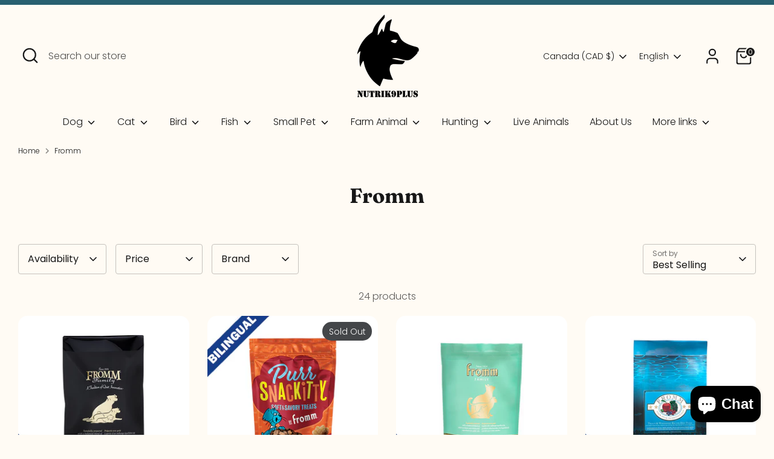

--- FILE ---
content_type: text/html; charset=utf-8
request_url: https://nutrik9plus.com/collections/fromm
body_size: 42271
content:
<!doctype html>
<html class="no-js supports-no-cookies" lang="en">
<head>
  <!-- Boost 6.2.0 -->
  <meta charset="utf-8" />
<meta name="viewport" content="width=device-width,initial-scale=1.0" />
<meta http-equiv="X-UA-Compatible" content="IE=edge">

<link rel="preconnect" href="https://cdn.shopify.com" crossorigin>
<link rel="preconnect" href="https://fonts.shopify.com" crossorigin>
<link rel="preconnect" href="https://monorail-edge.shopifysvc.com"><link rel="preload" as="font" href="//nutrik9plus.com/cdn/fonts/poppins/poppins_n3.05f58335c3209cce17da4f1f1ab324ebe2982441.woff2" type="font/woff2" crossorigin><link rel="preload" as="font" href="//nutrik9plus.com/cdn/fonts/poppins/poppins_n3.05f58335c3209cce17da4f1f1ab324ebe2982441.woff2" type="font/woff2" crossorigin><link rel="preload" as="font" href="//nutrik9plus.com/cdn/fonts/fraunces/fraunces_n7.8276f3981cfafc8569d516ceaa7dfe6a18948a1f.woff2" type="font/woff2" crossorigin><link rel="preload" href="//nutrik9plus.com/cdn/shop/t/9/assets/vendor.min.js?v=67207134794593361361705431362" as="script">
<link rel="preload" href="//nutrik9plus.com/cdn/shop/t/9/assets/theme.js?v=37635234530088704831705431362" as="script"><link rel="canonical" href="https://nutrik9plus.com/collections/fromm" />

  <!-- Google tag (gtag.js) -->
  <script async src="https://www.googletagmanager.com/gtag/js?id=AW-628757835"></script>
  <script>
    window.dataLayer = window.dataLayer || [];
    function gtag(){dataLayer.push(arguments);}
    gtag('js', new Date());
  
    gtag('config', 'AW-628757835');
  </script>


  
  <title>
    Fromm
    
    
    
      &ndash; NutriK9plus
    
  </title>

  <meta property="og:site_name" content="NutriK9plus">
<meta property="og:url" content="https://nutrik9plus.com/collections/fromm">
<meta property="og:title" content="Fromm">
<meta property="og:type" content="product.group">
<meta property="og:description" content="Votre source locale d&#39;articles abordables, uniques et de première qualité pour vos animaux de compagnie! Écrivez-nous à nutrik9plus@gmail.com et demandez-nous comment obtenir vos échantillons gratuits. Nous expédions partout au Canada et nous livrons dans les régions avoisinantes d&#39;Ottawa, Gatineau et Cantley."><meta property="og:image" content="http://nutrik9plus.com/cdn/shop/collections/Fromm-Dog-Food-Logo-343x206_1200x1200.webp?v=1673726026">
  <meta property="og:image:secure_url" content="https://nutrik9plus.com/cdn/shop/collections/Fromm-Dog-Food-Logo-343x206_1200x1200.webp?v=1673726026">
  <meta property="og:image:width" content="343">
  <meta property="og:image:height" content="206"><meta name="twitter:card" content="summary_large_image">
<meta name="twitter:title" content="Fromm">
<meta name="twitter:description" content="Votre source locale d&#39;articles abordables, uniques et de première qualité pour vos animaux de compagnie! Écrivez-nous à nutrik9plus@gmail.com et demandez-nous comment obtenir vos échantillons gratuits. Nous expédions partout au Canada et nous livrons dans les régions avoisinantes d&#39;Ottawa, Gatineau et Cantley.">

<style>
    
    @font-face {
  font-family: Fraunces;
  font-weight: 700;
  font-style: normal;
  font-display: fallback;
  src: url("//nutrik9plus.com/cdn/fonts/fraunces/fraunces_n7.8276f3981cfafc8569d516ceaa7dfe6a18948a1f.woff2") format("woff2"),
       url("//nutrik9plus.com/cdn/fonts/fraunces/fraunces_n7.383b2f958615709ba42e3731be308ad164ca4edd.woff") format("woff");
}

    @font-face {
  font-family: Poppins;
  font-weight: 300;
  font-style: normal;
  font-display: fallback;
  src: url("//nutrik9plus.com/cdn/fonts/poppins/poppins_n3.05f58335c3209cce17da4f1f1ab324ebe2982441.woff2") format("woff2"),
       url("//nutrik9plus.com/cdn/fonts/poppins/poppins_n3.6971368e1f131d2c8ff8e3a44a36b577fdda3ff5.woff") format("woff");
}

    @font-face {
  font-family: Poppins;
  font-weight: 400;
  font-style: normal;
  font-display: fallback;
  src: url("//nutrik9plus.com/cdn/fonts/poppins/poppins_n4.0ba78fa5af9b0e1a374041b3ceaadf0a43b41362.woff2") format("woff2"),
       url("//nutrik9plus.com/cdn/fonts/poppins/poppins_n4.214741a72ff2596839fc9760ee7a770386cf16ca.woff") format("woff");
}

    @font-face {
  font-family: Poppins;
  font-weight: 300;
  font-style: italic;
  font-display: fallback;
  src: url("//nutrik9plus.com/cdn/fonts/poppins/poppins_i3.8536b4423050219f608e17f134fe9ea3b01ed890.woff2") format("woff2"),
       url("//nutrik9plus.com/cdn/fonts/poppins/poppins_i3.0f4433ada196bcabf726ed78f8e37e0995762f7f.woff") format("woff");
}

    @font-face {
  font-family: Poppins;
  font-weight: 400;
  font-style: italic;
  font-display: fallback;
  src: url("//nutrik9plus.com/cdn/fonts/poppins/poppins_i4.846ad1e22474f856bd6b81ba4585a60799a9f5d2.woff2") format("woff2"),
       url("//nutrik9plus.com/cdn/fonts/poppins/poppins_i4.56b43284e8b52fc64c1fd271f289a39e8477e9ec.woff") format("woff");
}

    @font-face {
  font-family: Poppins;
  font-weight: 300;
  font-style: normal;
  font-display: fallback;
  src: url("//nutrik9plus.com/cdn/fonts/poppins/poppins_n3.05f58335c3209cce17da4f1f1ab324ebe2982441.woff2") format("woff2"),
       url("//nutrik9plus.com/cdn/fonts/poppins/poppins_n3.6971368e1f131d2c8ff8e3a44a36b577fdda3ff5.woff") format("woff");
}

  </style>

  <link href="//nutrik9plus.com/cdn/shop/t/9/assets/styles.css?v=102057282464402894101759332530" rel="stylesheet" type="text/css" media="all" />
<script>
    document.documentElement.className = document.documentElement.className.replace('no-js', 'js');
    window.theme = window.theme || {};
    window.slate = window.slate || {};
    theme.moneyFormatWithCodeForProductsPreference = "${{amount}}";
    theme.moneyFormatWithCodeForCartPreference = "${{amount}}";
    theme.moneyFormat = "${{amount}}";
    theme.strings = {
      addToCart: "Add to Cart",
      unavailable: "Unavailable",
      addressError: "Error looking up that address",
      addressNoResults: "No results for that address",
      addressQueryLimit: "You have exceeded the Google API usage limit. Consider upgrading to a \u003ca href=\"https:\/\/developers.google.com\/maps\/premium\/usage-limits\"\u003ePremium Plan\u003c\/a\u003e.",
      authError: "There was a problem authenticating your Google Maps API Key.",
      addingToCart: "Adding",
      addedToCart: "Added",
      productPreorder: "Pre-order",
      addedToCartPopupTitle: "Added:",
      addedToCartPopupItems: "Items",
      addedToCartPopupSubtotal: "Subtotal",
      addedToCartPopupGoToCart: "Checkout",
      cartTermsNotChecked: "You must agree to the terms and conditions before continuing.",
      searchLoading: "Loading",
      searchMoreResults: "See all results",
      searchNoResults: "No results",
      priceFrom: "From",
      quantityTooHigh: "You can only have [[ quantity ]] in your cart",
      onSale: "On Sale",
      soldOut: "Sold Out",
      in_stock: "In stock",
      low_stock: "Low stock",
      only_x_left: "[[ quantity ]] in stock",
      single_unit_available: "1 available",
      x_units_available: "[[ quantity ]] in stock, ready to ship",
      unitPriceSeparator: " \/ ",
      close: "Close",
      cart_shipping_calculator_hide_calculator: "Hide shipping calculator",
      cart_shipping_calculator_title: "Get shipping estimates",
      cart_general_hide_note: "Hide instructions for seller",
      cart_general_show_note: "Add instructions for seller",
      previous: "Previous",
      next: "Next"
    };
    theme.routes = {
      account_login_url: 'https://nutrik9plus.com/customer_authentication/redirect?locale=en&region_country=CA',
      account_register_url: 'https://shopify.com/36827103368/account?locale=en',
      account_addresses_url: '/account/addresses',
      search_url: '/search',
      cart_url: '/cart',
      cart_add_url: '/cart/add',
      cart_change_url: '/cart/change',
      product_recommendations_url: '/recommendations/products'
    };
    theme.settings = {
      dynamicQtyOpts: false,
      saleLabelEnabled: true,
      soldLabelEnabled: true,
      onAddToCart: "ajax"
    };
  </script><script>window.performance && window.performance.mark && window.performance.mark('shopify.content_for_header.start');</script><meta name="google-site-verification" content="b6oqfuJ--XJ366q8k2tGSOEE0SxWk8E3Po79wd8aLQI">
<meta name="google-site-verification" content="hShnuCJAM-iEEucZlOo-WeO9XgnkxdT9gXUo31VczE8">
<meta name="facebook-domain-verification" content="7x0maev8jm7e3cnoghhedcqyvg8jpw">
<meta id="shopify-digital-wallet" name="shopify-digital-wallet" content="/36827103368/digital_wallets/dialog">
<meta name="shopify-checkout-api-token" content="a56bbb8622532e6512b97a3903ba1696">
<link rel="alternate" type="application/atom+xml" title="Feed" href="/collections/fromm.atom" />
<link rel="next" href="/collections/fromm?page=2">
<link rel="alternate" hreflang="x-default" href="https://nutrik9plus.com/collections/fromm">
<link rel="alternate" hreflang="en" href="https://nutrik9plus.com/collections/fromm">
<link rel="alternate" hreflang="fr" href="https://nutrik9plus.com/fr/collections/fromm">
<link rel="alternate" type="application/json+oembed" href="https://nutrik9plus.com/collections/fromm.oembed">
<script async="async" src="/checkouts/internal/preloads.js?locale=en-CA"></script>
<link rel="preconnect" href="https://shop.app" crossorigin="anonymous">
<script async="async" src="https://shop.app/checkouts/internal/preloads.js?locale=en-CA&shop_id=36827103368" crossorigin="anonymous"></script>
<script id="apple-pay-shop-capabilities" type="application/json">{"shopId":36827103368,"countryCode":"CA","currencyCode":"CAD","merchantCapabilities":["supports3DS"],"merchantId":"gid:\/\/shopify\/Shop\/36827103368","merchantName":"NutriK9plus","requiredBillingContactFields":["postalAddress","email"],"requiredShippingContactFields":["postalAddress","email"],"shippingType":"shipping","supportedNetworks":["visa","masterCard","interac"],"total":{"type":"pending","label":"NutriK9plus","amount":"1.00"},"shopifyPaymentsEnabled":true,"supportsSubscriptions":true}</script>
<script id="shopify-features" type="application/json">{"accessToken":"a56bbb8622532e6512b97a3903ba1696","betas":["rich-media-storefront-analytics"],"domain":"nutrik9plus.com","predictiveSearch":true,"shopId":36827103368,"locale":"en"}</script>
<script>var Shopify = Shopify || {};
Shopify.shop = "nutrik9plus-com.myshopify.com";
Shopify.locale = "en";
Shopify.currency = {"active":"CAD","rate":"1.0"};
Shopify.country = "CA";
Shopify.theme = {"name":"Boost","id":130013790344,"schema_name":"Boost","schema_version":"6.2.0","theme_store_id":863,"role":"main"};
Shopify.theme.handle = "null";
Shopify.theme.style = {"id":null,"handle":null};
Shopify.cdnHost = "nutrik9plus.com/cdn";
Shopify.routes = Shopify.routes || {};
Shopify.routes.root = "/";</script>
<script type="module">!function(o){(o.Shopify=o.Shopify||{}).modules=!0}(window);</script>
<script>!function(o){function n(){var o=[];function n(){o.push(Array.prototype.slice.apply(arguments))}return n.q=o,n}var t=o.Shopify=o.Shopify||{};t.loadFeatures=n(),t.autoloadFeatures=n()}(window);</script>
<script>
  window.ShopifyPay = window.ShopifyPay || {};
  window.ShopifyPay.apiHost = "shop.app\/pay";
  window.ShopifyPay.redirectState = null;
</script>
<script id="shop-js-analytics" type="application/json">{"pageType":"collection"}</script>
<script defer="defer" async type="module" src="//nutrik9plus.com/cdn/shopifycloud/shop-js/modules/v2/client.init-shop-cart-sync_BApSsMSl.en.esm.js"></script>
<script defer="defer" async type="module" src="//nutrik9plus.com/cdn/shopifycloud/shop-js/modules/v2/chunk.common_CBoos6YZ.esm.js"></script>
<script type="module">
  await import("//nutrik9plus.com/cdn/shopifycloud/shop-js/modules/v2/client.init-shop-cart-sync_BApSsMSl.en.esm.js");
await import("//nutrik9plus.com/cdn/shopifycloud/shop-js/modules/v2/chunk.common_CBoos6YZ.esm.js");

  window.Shopify.SignInWithShop?.initShopCartSync?.({"fedCMEnabled":true,"windoidEnabled":true});

</script>
<script defer="defer" async type="module" src="//nutrik9plus.com/cdn/shopifycloud/shop-js/modules/v2/client.payment-terms_BHOWV7U_.en.esm.js"></script>
<script defer="defer" async type="module" src="//nutrik9plus.com/cdn/shopifycloud/shop-js/modules/v2/chunk.common_CBoos6YZ.esm.js"></script>
<script defer="defer" async type="module" src="//nutrik9plus.com/cdn/shopifycloud/shop-js/modules/v2/chunk.modal_Bu1hFZFC.esm.js"></script>
<script type="module">
  await import("//nutrik9plus.com/cdn/shopifycloud/shop-js/modules/v2/client.payment-terms_BHOWV7U_.en.esm.js");
await import("//nutrik9plus.com/cdn/shopifycloud/shop-js/modules/v2/chunk.common_CBoos6YZ.esm.js");
await import("//nutrik9plus.com/cdn/shopifycloud/shop-js/modules/v2/chunk.modal_Bu1hFZFC.esm.js");

  
</script>
<script>
  window.Shopify = window.Shopify || {};
  if (!window.Shopify.featureAssets) window.Shopify.featureAssets = {};
  window.Shopify.featureAssets['shop-js'] = {"shop-button":["modules/v2/client.shop-button_D_JX508o.en.esm.js","modules/v2/chunk.common_CBoos6YZ.esm.js"],"init-fed-cm":["modules/v2/client.init-fed-cm_BzwGC0Wi.en.esm.js","modules/v2/chunk.common_CBoos6YZ.esm.js"],"shop-toast-manager":["modules/v2/client.shop-toast-manager_tEhgP2F9.en.esm.js","modules/v2/chunk.common_CBoos6YZ.esm.js"],"shop-cart-sync":["modules/v2/client.shop-cart-sync_DJczDl9f.en.esm.js","modules/v2/chunk.common_CBoos6YZ.esm.js"],"init-shop-cart-sync":["modules/v2/client.init-shop-cart-sync_BApSsMSl.en.esm.js","modules/v2/chunk.common_CBoos6YZ.esm.js"],"avatar":["modules/v2/client.avatar_BTnouDA3.en.esm.js"],"init-shop-email-lookup-coordinator":["modules/v2/client.init-shop-email-lookup-coordinator_DFwWcvrS.en.esm.js","modules/v2/chunk.common_CBoos6YZ.esm.js"],"init-windoid":["modules/v2/client.init-windoid_BS26ThXS.en.esm.js","modules/v2/chunk.common_CBoos6YZ.esm.js"],"shop-cash-offers":["modules/v2/client.shop-cash-offers_DthCPNIO.en.esm.js","modules/v2/chunk.common_CBoos6YZ.esm.js","modules/v2/chunk.modal_Bu1hFZFC.esm.js"],"init-customer-accounts-sign-up":["modules/v2/client.init-customer-accounts-sign-up_TlVCiykN.en.esm.js","modules/v2/client.shop-login-button_DwLgFT0K.en.esm.js","modules/v2/chunk.common_CBoos6YZ.esm.js","modules/v2/chunk.modal_Bu1hFZFC.esm.js"],"pay-button":["modules/v2/client.pay-button_BuNmcIr_.en.esm.js","modules/v2/chunk.common_CBoos6YZ.esm.js"],"init-customer-accounts":["modules/v2/client.init-customer-accounts_C0Oh2ljF.en.esm.js","modules/v2/client.shop-login-button_DwLgFT0K.en.esm.js","modules/v2/chunk.common_CBoos6YZ.esm.js","modules/v2/chunk.modal_Bu1hFZFC.esm.js"],"init-shop-for-new-customer-accounts":["modules/v2/client.init-shop-for-new-customer-accounts_DrjXSI53.en.esm.js","modules/v2/client.shop-login-button_DwLgFT0K.en.esm.js","modules/v2/chunk.common_CBoos6YZ.esm.js","modules/v2/chunk.modal_Bu1hFZFC.esm.js"],"shop-login-button":["modules/v2/client.shop-login-button_DwLgFT0K.en.esm.js","modules/v2/chunk.common_CBoos6YZ.esm.js","modules/v2/chunk.modal_Bu1hFZFC.esm.js"],"shop-follow-button":["modules/v2/client.shop-follow-button_C5D3XtBb.en.esm.js","modules/v2/chunk.common_CBoos6YZ.esm.js","modules/v2/chunk.modal_Bu1hFZFC.esm.js"],"checkout-modal":["modules/v2/client.checkout-modal_8TC_1FUY.en.esm.js","modules/v2/chunk.common_CBoos6YZ.esm.js","modules/v2/chunk.modal_Bu1hFZFC.esm.js"],"lead-capture":["modules/v2/client.lead-capture_Cq0gfm7I.en.esm.js","modules/v2/chunk.common_CBoos6YZ.esm.js","modules/v2/chunk.modal_Bu1hFZFC.esm.js"],"shop-login":["modules/v2/client.shop-login_BmtnoEUo.en.esm.js","modules/v2/chunk.common_CBoos6YZ.esm.js","modules/v2/chunk.modal_Bu1hFZFC.esm.js"],"payment-terms":["modules/v2/client.payment-terms_BHOWV7U_.en.esm.js","modules/v2/chunk.common_CBoos6YZ.esm.js","modules/v2/chunk.modal_Bu1hFZFC.esm.js"]};
</script>
<script id="__st">var __st={"a":36827103368,"offset":-18000,"reqid":"b9103449-7b92-421a-b72c-cd1abfbfb034-1768842565","pageurl":"nutrik9plus.com\/collections\/fromm","u":"463e67b1e6bd","p":"collection","rtyp":"collection","rid":276333330568};</script>
<script>window.ShopifyPaypalV4VisibilityTracking = true;</script>
<script id="captcha-bootstrap">!function(){'use strict';const t='contact',e='account',n='new_comment',o=[[t,t],['blogs',n],['comments',n],[t,'customer']],c=[[e,'customer_login'],[e,'guest_login'],[e,'recover_customer_password'],[e,'create_customer']],r=t=>t.map((([t,e])=>`form[action*='/${t}']:not([data-nocaptcha='true']) input[name='form_type'][value='${e}']`)).join(','),a=t=>()=>t?[...document.querySelectorAll(t)].map((t=>t.form)):[];function s(){const t=[...o],e=r(t);return a(e)}const i='password',u='form_key',d=['recaptcha-v3-token','g-recaptcha-response','h-captcha-response',i],f=()=>{try{return window.sessionStorage}catch{return}},m='__shopify_v',_=t=>t.elements[u];function p(t,e,n=!1){try{const o=window.sessionStorage,c=JSON.parse(o.getItem(e)),{data:r}=function(t){const{data:e,action:n}=t;return t[m]||n?{data:e,action:n}:{data:t,action:n}}(c);for(const[e,n]of Object.entries(r))t.elements[e]&&(t.elements[e].value=n);n&&o.removeItem(e)}catch(o){console.error('form repopulation failed',{error:o})}}const l='form_type',E='cptcha';function T(t){t.dataset[E]=!0}const w=window,h=w.document,L='Shopify',v='ce_forms',y='captcha';let A=!1;((t,e)=>{const n=(g='f06e6c50-85a8-45c8-87d0-21a2b65856fe',I='https://cdn.shopify.com/shopifycloud/storefront-forms-hcaptcha/ce_storefront_forms_captcha_hcaptcha.v1.5.2.iife.js',D={infoText:'Protected by hCaptcha',privacyText:'Privacy',termsText:'Terms'},(t,e,n)=>{const o=w[L][v],c=o.bindForm;if(c)return c(t,g,e,D).then(n);var r;o.q.push([[t,g,e,D],n]),r=I,A||(h.body.append(Object.assign(h.createElement('script'),{id:'captcha-provider',async:!0,src:r})),A=!0)});var g,I,D;w[L]=w[L]||{},w[L][v]=w[L][v]||{},w[L][v].q=[],w[L][y]=w[L][y]||{},w[L][y].protect=function(t,e){n(t,void 0,e),T(t)},Object.freeze(w[L][y]),function(t,e,n,w,h,L){const[v,y,A,g]=function(t,e,n){const i=e?o:[],u=t?c:[],d=[...i,...u],f=r(d),m=r(i),_=r(d.filter((([t,e])=>n.includes(e))));return[a(f),a(m),a(_),s()]}(w,h,L),I=t=>{const e=t.target;return e instanceof HTMLFormElement?e:e&&e.form},D=t=>v().includes(t);t.addEventListener('submit',(t=>{const e=I(t);if(!e)return;const n=D(e)&&!e.dataset.hcaptchaBound&&!e.dataset.recaptchaBound,o=_(e),c=g().includes(e)&&(!o||!o.value);(n||c)&&t.preventDefault(),c&&!n&&(function(t){try{if(!f())return;!function(t){const e=f();if(!e)return;const n=_(t);if(!n)return;const o=n.value;o&&e.removeItem(o)}(t);const e=Array.from(Array(32),(()=>Math.random().toString(36)[2])).join('');!function(t,e){_(t)||t.append(Object.assign(document.createElement('input'),{type:'hidden',name:u})),t.elements[u].value=e}(t,e),function(t,e){const n=f();if(!n)return;const o=[...t.querySelectorAll(`input[type='${i}']`)].map((({name:t})=>t)),c=[...d,...o],r={};for(const[a,s]of new FormData(t).entries())c.includes(a)||(r[a]=s);n.setItem(e,JSON.stringify({[m]:1,action:t.action,data:r}))}(t,e)}catch(e){console.error('failed to persist form',e)}}(e),e.submit())}));const S=(t,e)=>{t&&!t.dataset[E]&&(n(t,e.some((e=>e===t))),T(t))};for(const o of['focusin','change'])t.addEventListener(o,(t=>{const e=I(t);D(e)&&S(e,y())}));const B=e.get('form_key'),M=e.get(l),P=B&&M;t.addEventListener('DOMContentLoaded',(()=>{const t=y();if(P)for(const e of t)e.elements[l].value===M&&p(e,B);[...new Set([...A(),...v().filter((t=>'true'===t.dataset.shopifyCaptcha))])].forEach((e=>S(e,t)))}))}(h,new URLSearchParams(w.location.search),n,t,e,['guest_login'])})(!0,!0)}();</script>
<script integrity="sha256-4kQ18oKyAcykRKYeNunJcIwy7WH5gtpwJnB7kiuLZ1E=" data-source-attribution="shopify.loadfeatures" defer="defer" src="//nutrik9plus.com/cdn/shopifycloud/storefront/assets/storefront/load_feature-a0a9edcb.js" crossorigin="anonymous"></script>
<script crossorigin="anonymous" defer="defer" src="//nutrik9plus.com/cdn/shopifycloud/storefront/assets/shopify_pay/storefront-65b4c6d7.js?v=20250812"></script>
<script data-source-attribution="shopify.dynamic_checkout.dynamic.init">var Shopify=Shopify||{};Shopify.PaymentButton=Shopify.PaymentButton||{isStorefrontPortableWallets:!0,init:function(){window.Shopify.PaymentButton.init=function(){};var t=document.createElement("script");t.src="https://nutrik9plus.com/cdn/shopifycloud/portable-wallets/latest/portable-wallets.en.js",t.type="module",document.head.appendChild(t)}};
</script>
<script data-source-attribution="shopify.dynamic_checkout.buyer_consent">
  function portableWalletsHideBuyerConsent(e){var t=document.getElementById("shopify-buyer-consent"),n=document.getElementById("shopify-subscription-policy-button");t&&n&&(t.classList.add("hidden"),t.setAttribute("aria-hidden","true"),n.removeEventListener("click",e))}function portableWalletsShowBuyerConsent(e){var t=document.getElementById("shopify-buyer-consent"),n=document.getElementById("shopify-subscription-policy-button");t&&n&&(t.classList.remove("hidden"),t.removeAttribute("aria-hidden"),n.addEventListener("click",e))}window.Shopify?.PaymentButton&&(window.Shopify.PaymentButton.hideBuyerConsent=portableWalletsHideBuyerConsent,window.Shopify.PaymentButton.showBuyerConsent=portableWalletsShowBuyerConsent);
</script>
<script>
  function portableWalletsCleanup(e){e&&e.src&&console.error("Failed to load portable wallets script "+e.src);var t=document.querySelectorAll("shopify-accelerated-checkout .shopify-payment-button__skeleton, shopify-accelerated-checkout-cart .wallet-cart-button__skeleton"),e=document.getElementById("shopify-buyer-consent");for(let e=0;e<t.length;e++)t[e].remove();e&&e.remove()}function portableWalletsNotLoadedAsModule(e){e instanceof ErrorEvent&&"string"==typeof e.message&&e.message.includes("import.meta")&&"string"==typeof e.filename&&e.filename.includes("portable-wallets")&&(window.removeEventListener("error",portableWalletsNotLoadedAsModule),window.Shopify.PaymentButton.failedToLoad=e,"loading"===document.readyState?document.addEventListener("DOMContentLoaded",window.Shopify.PaymentButton.init):window.Shopify.PaymentButton.init())}window.addEventListener("error",portableWalletsNotLoadedAsModule);
</script>

<script type="module" src="https://nutrik9plus.com/cdn/shopifycloud/portable-wallets/latest/portable-wallets.en.js" onError="portableWalletsCleanup(this)" crossorigin="anonymous"></script>
<script nomodule>
  document.addEventListener("DOMContentLoaded", portableWalletsCleanup);
</script>

<link id="shopify-accelerated-checkout-styles" rel="stylesheet" media="screen" href="https://nutrik9plus.com/cdn/shopifycloud/portable-wallets/latest/accelerated-checkout-backwards-compat.css" crossorigin="anonymous">
<style id="shopify-accelerated-checkout-cart">
        #shopify-buyer-consent {
  margin-top: 1em;
  display: inline-block;
  width: 100%;
}

#shopify-buyer-consent.hidden {
  display: none;
}

#shopify-subscription-policy-button {
  background: none;
  border: none;
  padding: 0;
  text-decoration: underline;
  font-size: inherit;
  cursor: pointer;
}

#shopify-subscription-policy-button::before {
  box-shadow: none;
}

      </style>

<script>window.performance && window.performance.mark && window.performance.mark('shopify.content_for_header.end');</script>
<script src="https://cdn.shopify.com/extensions/7bc9bb47-adfa-4267-963e-cadee5096caf/inbox-1252/assets/inbox-chat-loader.js" type="text/javascript" defer="defer"></script>
<link href="https://monorail-edge.shopifysvc.com" rel="dns-prefetch">
<script>(function(){if ("sendBeacon" in navigator && "performance" in window) {try {var session_token_from_headers = performance.getEntriesByType('navigation')[0].serverTiming.find(x => x.name == '_s').description;} catch {var session_token_from_headers = undefined;}var session_cookie_matches = document.cookie.match(/_shopify_s=([^;]*)/);var session_token_from_cookie = session_cookie_matches && session_cookie_matches.length === 2 ? session_cookie_matches[1] : "";var session_token = session_token_from_headers || session_token_from_cookie || "";function handle_abandonment_event(e) {var entries = performance.getEntries().filter(function(entry) {return /monorail-edge.shopifysvc.com/.test(entry.name);});if (!window.abandonment_tracked && entries.length === 0) {window.abandonment_tracked = true;var currentMs = Date.now();var navigation_start = performance.timing.navigationStart;var payload = {shop_id: 36827103368,url: window.location.href,navigation_start,duration: currentMs - navigation_start,session_token,page_type: "collection"};window.navigator.sendBeacon("https://monorail-edge.shopifysvc.com/v1/produce", JSON.stringify({schema_id: "online_store_buyer_site_abandonment/1.1",payload: payload,metadata: {event_created_at_ms: currentMs,event_sent_at_ms: currentMs}}));}}window.addEventListener('pagehide', handle_abandonment_event);}}());</script>
<script id="web-pixels-manager-setup">(function e(e,d,r,n,o){if(void 0===o&&(o={}),!Boolean(null===(a=null===(i=window.Shopify)||void 0===i?void 0:i.analytics)||void 0===a?void 0:a.replayQueue)){var i,a;window.Shopify=window.Shopify||{};var t=window.Shopify;t.analytics=t.analytics||{};var s=t.analytics;s.replayQueue=[],s.publish=function(e,d,r){return s.replayQueue.push([e,d,r]),!0};try{self.performance.mark("wpm:start")}catch(e){}var l=function(){var e={modern:/Edge?\/(1{2}[4-9]|1[2-9]\d|[2-9]\d{2}|\d{4,})\.\d+(\.\d+|)|Firefox\/(1{2}[4-9]|1[2-9]\d|[2-9]\d{2}|\d{4,})\.\d+(\.\d+|)|Chrom(ium|e)\/(9{2}|\d{3,})\.\d+(\.\d+|)|(Maci|X1{2}).+ Version\/(15\.\d+|(1[6-9]|[2-9]\d|\d{3,})\.\d+)([,.]\d+|)( \(\w+\)|)( Mobile\/\w+|) Safari\/|Chrome.+OPR\/(9{2}|\d{3,})\.\d+\.\d+|(CPU[ +]OS|iPhone[ +]OS|CPU[ +]iPhone|CPU IPhone OS|CPU iPad OS)[ +]+(15[._]\d+|(1[6-9]|[2-9]\d|\d{3,})[._]\d+)([._]\d+|)|Android:?[ /-](13[3-9]|1[4-9]\d|[2-9]\d{2}|\d{4,})(\.\d+|)(\.\d+|)|Android.+Firefox\/(13[5-9]|1[4-9]\d|[2-9]\d{2}|\d{4,})\.\d+(\.\d+|)|Android.+Chrom(ium|e)\/(13[3-9]|1[4-9]\d|[2-9]\d{2}|\d{4,})\.\d+(\.\d+|)|SamsungBrowser\/([2-9]\d|\d{3,})\.\d+/,legacy:/Edge?\/(1[6-9]|[2-9]\d|\d{3,})\.\d+(\.\d+|)|Firefox\/(5[4-9]|[6-9]\d|\d{3,})\.\d+(\.\d+|)|Chrom(ium|e)\/(5[1-9]|[6-9]\d|\d{3,})\.\d+(\.\d+|)([\d.]+$|.*Safari\/(?![\d.]+ Edge\/[\d.]+$))|(Maci|X1{2}).+ Version\/(10\.\d+|(1[1-9]|[2-9]\d|\d{3,})\.\d+)([,.]\d+|)( \(\w+\)|)( Mobile\/\w+|) Safari\/|Chrome.+OPR\/(3[89]|[4-9]\d|\d{3,})\.\d+\.\d+|(CPU[ +]OS|iPhone[ +]OS|CPU[ +]iPhone|CPU IPhone OS|CPU iPad OS)[ +]+(10[._]\d+|(1[1-9]|[2-9]\d|\d{3,})[._]\d+)([._]\d+|)|Android:?[ /-](13[3-9]|1[4-9]\d|[2-9]\d{2}|\d{4,})(\.\d+|)(\.\d+|)|Mobile Safari.+OPR\/([89]\d|\d{3,})\.\d+\.\d+|Android.+Firefox\/(13[5-9]|1[4-9]\d|[2-9]\d{2}|\d{4,})\.\d+(\.\d+|)|Android.+Chrom(ium|e)\/(13[3-9]|1[4-9]\d|[2-9]\d{2}|\d{4,})\.\d+(\.\d+|)|Android.+(UC? ?Browser|UCWEB|U3)[ /]?(15\.([5-9]|\d{2,})|(1[6-9]|[2-9]\d|\d{3,})\.\d+)\.\d+|SamsungBrowser\/(5\.\d+|([6-9]|\d{2,})\.\d+)|Android.+MQ{2}Browser\/(14(\.(9|\d{2,})|)|(1[5-9]|[2-9]\d|\d{3,})(\.\d+|))(\.\d+|)|K[Aa][Ii]OS\/(3\.\d+|([4-9]|\d{2,})\.\d+)(\.\d+|)/},d=e.modern,r=e.legacy,n=navigator.userAgent;return n.match(d)?"modern":n.match(r)?"legacy":"unknown"}(),u="modern"===l?"modern":"legacy",c=(null!=n?n:{modern:"",legacy:""})[u],f=function(e){return[e.baseUrl,"/wpm","/b",e.hashVersion,"modern"===e.buildTarget?"m":"l",".js"].join("")}({baseUrl:d,hashVersion:r,buildTarget:u}),m=function(e){var d=e.version,r=e.bundleTarget,n=e.surface,o=e.pageUrl,i=e.monorailEndpoint;return{emit:function(e){var a=e.status,t=e.errorMsg,s=(new Date).getTime(),l=JSON.stringify({metadata:{event_sent_at_ms:s},events:[{schema_id:"web_pixels_manager_load/3.1",payload:{version:d,bundle_target:r,page_url:o,status:a,surface:n,error_msg:t},metadata:{event_created_at_ms:s}}]});if(!i)return console&&console.warn&&console.warn("[Web Pixels Manager] No Monorail endpoint provided, skipping logging."),!1;try{return self.navigator.sendBeacon.bind(self.navigator)(i,l)}catch(e){}var u=new XMLHttpRequest;try{return u.open("POST",i,!0),u.setRequestHeader("Content-Type","text/plain"),u.send(l),!0}catch(e){return console&&console.warn&&console.warn("[Web Pixels Manager] Got an unhandled error while logging to Monorail."),!1}}}}({version:r,bundleTarget:l,surface:e.surface,pageUrl:self.location.href,monorailEndpoint:e.monorailEndpoint});try{o.browserTarget=l,function(e){var d=e.src,r=e.async,n=void 0===r||r,o=e.onload,i=e.onerror,a=e.sri,t=e.scriptDataAttributes,s=void 0===t?{}:t,l=document.createElement("script"),u=document.querySelector("head"),c=document.querySelector("body");if(l.async=n,l.src=d,a&&(l.integrity=a,l.crossOrigin="anonymous"),s)for(var f in s)if(Object.prototype.hasOwnProperty.call(s,f))try{l.dataset[f]=s[f]}catch(e){}if(o&&l.addEventListener("load",o),i&&l.addEventListener("error",i),u)u.appendChild(l);else{if(!c)throw new Error("Did not find a head or body element to append the script");c.appendChild(l)}}({src:f,async:!0,onload:function(){if(!function(){var e,d;return Boolean(null===(d=null===(e=window.Shopify)||void 0===e?void 0:e.analytics)||void 0===d?void 0:d.initialized)}()){var d=window.webPixelsManager.init(e)||void 0;if(d){var r=window.Shopify.analytics;r.replayQueue.forEach((function(e){var r=e[0],n=e[1],o=e[2];d.publishCustomEvent(r,n,o)})),r.replayQueue=[],r.publish=d.publishCustomEvent,r.visitor=d.visitor,r.initialized=!0}}},onerror:function(){return m.emit({status:"failed",errorMsg:"".concat(f," has failed to load")})},sri:function(e){var d=/^sha384-[A-Za-z0-9+/=]+$/;return"string"==typeof e&&d.test(e)}(c)?c:"",scriptDataAttributes:o}),m.emit({status:"loading"})}catch(e){m.emit({status:"failed",errorMsg:(null==e?void 0:e.message)||"Unknown error"})}}})({shopId: 36827103368,storefrontBaseUrl: "https://nutrik9plus.com",extensionsBaseUrl: "https://extensions.shopifycdn.com/cdn/shopifycloud/web-pixels-manager",monorailEndpoint: "https://monorail-edge.shopifysvc.com/unstable/produce_batch",surface: "storefront-renderer",enabledBetaFlags: ["2dca8a86"],webPixelsConfigList: [{"id":"437977224","configuration":"{\"config\":\"{\\\"pixel_id\\\":\\\"G-X76HER7JYE\\\",\\\"target_country\\\":\\\"CA\\\",\\\"gtag_events\\\":[{\\\"type\\\":\\\"search\\\",\\\"action_label\\\":[\\\"G-X76HER7JYE\\\",\\\"AW-628757835\\\/nT6oCPbj9tEBEMuq6KsC\\\"]},{\\\"type\\\":\\\"begin_checkout\\\",\\\"action_label\\\":[\\\"G-X76HER7JYE\\\",\\\"AW-628757835\\\/fW1sCPPj9tEBEMuq6KsC\\\"]},{\\\"type\\\":\\\"view_item\\\",\\\"action_label\\\":[\\\"G-X76HER7JYE\\\",\\\"AW-628757835\\\/kXojCO3j9tEBEMuq6KsC\\\",\\\"MC-EE5JL7NSMD\\\"]},{\\\"type\\\":\\\"purchase\\\",\\\"action_label\\\":[\\\"G-X76HER7JYE\\\",\\\"AW-628757835\\\/w-vECOrj9tEBEMuq6KsC\\\",\\\"MC-EE5JL7NSMD\\\"]},{\\\"type\\\":\\\"page_view\\\",\\\"action_label\\\":[\\\"G-X76HER7JYE\\\",\\\"AW-628757835\\\/jo9QCOfj9tEBEMuq6KsC\\\",\\\"MC-EE5JL7NSMD\\\"]},{\\\"type\\\":\\\"add_payment_info\\\",\\\"action_label\\\":[\\\"G-X76HER7JYE\\\",\\\"AW-628757835\\\/KPaiCPnj9tEBEMuq6KsC\\\"]},{\\\"type\\\":\\\"add_to_cart\\\",\\\"action_label\\\":[\\\"G-X76HER7JYE\\\",\\\"AW-628757835\\\/8VmQCPDj9tEBEMuq6KsC\\\"]}],\\\"enable_monitoring_mode\\\":false}\"}","eventPayloadVersion":"v1","runtimeContext":"OPEN","scriptVersion":"b2a88bafab3e21179ed38636efcd8a93","type":"APP","apiClientId":1780363,"privacyPurposes":[],"dataSharingAdjustments":{"protectedCustomerApprovalScopes":["read_customer_address","read_customer_email","read_customer_name","read_customer_personal_data","read_customer_phone"]}},{"id":"184025224","configuration":"{\"pixel_id\":\"1192462111133422\",\"pixel_type\":\"facebook_pixel\",\"metaapp_system_user_token\":\"-\"}","eventPayloadVersion":"v1","runtimeContext":"OPEN","scriptVersion":"ca16bc87fe92b6042fbaa3acc2fbdaa6","type":"APP","apiClientId":2329312,"privacyPurposes":["ANALYTICS","MARKETING","SALE_OF_DATA"],"dataSharingAdjustments":{"protectedCustomerApprovalScopes":["read_customer_address","read_customer_email","read_customer_name","read_customer_personal_data","read_customer_phone"]}},{"id":"74219656","eventPayloadVersion":"v1","runtimeContext":"LAX","scriptVersion":"1","type":"CUSTOM","privacyPurposes":["ANALYTICS"],"name":"Google Analytics tag (migrated)"},{"id":"shopify-app-pixel","configuration":"{}","eventPayloadVersion":"v1","runtimeContext":"STRICT","scriptVersion":"0450","apiClientId":"shopify-pixel","type":"APP","privacyPurposes":["ANALYTICS","MARKETING"]},{"id":"shopify-custom-pixel","eventPayloadVersion":"v1","runtimeContext":"LAX","scriptVersion":"0450","apiClientId":"shopify-pixel","type":"CUSTOM","privacyPurposes":["ANALYTICS","MARKETING"]}],isMerchantRequest: false,initData: {"shop":{"name":"NutriK9plus","paymentSettings":{"currencyCode":"CAD"},"myshopifyDomain":"nutrik9plus-com.myshopify.com","countryCode":"CA","storefrontUrl":"https:\/\/nutrik9plus.com"},"customer":null,"cart":null,"checkout":null,"productVariants":[],"purchasingCompany":null},},"https://nutrik9plus.com/cdn","fcfee988w5aeb613cpc8e4bc33m6693e112",{"modern":"","legacy":""},{"shopId":"36827103368","storefrontBaseUrl":"https:\/\/nutrik9plus.com","extensionBaseUrl":"https:\/\/extensions.shopifycdn.com\/cdn\/shopifycloud\/web-pixels-manager","surface":"storefront-renderer","enabledBetaFlags":"[\"2dca8a86\"]","isMerchantRequest":"false","hashVersion":"fcfee988w5aeb613cpc8e4bc33m6693e112","publish":"custom","events":"[[\"page_viewed\",{}],[\"collection_viewed\",{\"collection\":{\"id\":\"276333330568\",\"title\":\"Fromm\",\"productVariants\":[{\"price\":{\"amount\":25.99,\"currencyCode\":\"CAD\"},\"product\":{\"title\":\"Fromm Gold\",\"vendor\":\"Fromm\",\"id\":\"7238377668744\",\"untranslatedTitle\":\"Fromm Gold\",\"url\":\"\/products\/fromm-chien-adult-adult-dog-food\",\"type\":\"Dog food\"},\"id\":\"41173780889736\",\"image\":{\"src\":\"\/\/nutrik9plus.com\/cdn\/shop\/products\/02411557.png?v=1686258342\"},\"sku\":\"024-11557\",\"title\":\"5lbs \/ Chiot \/ Puppy\",\"untranslatedTitle\":\"5lbs \/ Chiot \/ Puppy\"},{\"price\":{\"amount\":3.29,\"currencyCode\":\"CAD\"},\"product\":{\"title\":\"Fromm Treats Cats\",\"vendor\":\"Fromm\",\"id\":\"7223448895624\",\"untranslatedTitle\":\"Fromm Treats Cats\",\"url\":\"\/products\/fromm-gateries-pour-chat-treats-for-cats\",\"type\":\"Dog treats\"},\"id\":\"41000931229832\",\"image\":{\"src\":\"\/\/nutrik9plus.com\/cdn\/shop\/products\/02412402.png?v=1673963254\"},\"sku\":\"024-12402\",\"title\":\"Poulet \/ Chicken \/ 3oz\",\"untranslatedTitle\":\"Poulet \/ Chicken \/ 3oz\"},{\"price\":{\"amount\":25.99,\"currencyCode\":\"CAD\"},\"product\":{\"title\":\"Fromm Gold Adult Cat\",\"vendor\":\"Fromm\",\"id\":\"7238394216584\",\"untranslatedTitle\":\"Fromm Gold Adult Cat\",\"url\":\"\/products\/fromm-or-adulte-gold-adult\",\"type\":\"\"},\"id\":\"41014629630088\",\"image\":{\"src\":\"\/\/nutrik9plus.com\/cdn\/shop\/products\/image_6bdccad6-294a-466c-bf46-63df4353946f.png?v=1674620490\"},\"sku\":\"024-11560\",\"title\":\"4lbs\",\"untranslatedTitle\":\"4lbs\"},{\"price\":{\"amount\":95.99,\"currencyCode\":\"CAD\"},\"product\":{\"title\":\"Fromm Trout \u0026 Whitefish\",\"vendor\":\"Fromm\",\"id\":\"7280675750024\",\"untranslatedTitle\":\"Fromm Trout \u0026 Whitefish\",\"url\":\"\/products\/fromm-four-star-trout-and-whitefish\",\"type\":\"Animals \u0026 Pet Supplies\"},\"id\":\"41053222469768\",\"image\":{\"src\":\"\/\/nutrik9plus.com\/cdn\/shop\/products\/image_9e9f757f-e029-41ab-9953-24d63e00e3cb.png?v=1676400079\"},\"sku\":\"024-10801\",\"title\":\"Default Title\",\"untranslatedTitle\":\"Default Title\"},{\"price\":{\"amount\":27.99,\"currencyCode\":\"CAD\"},\"product\":{\"title\":\"Fromm OR Chaton \/ Gold Kitten\",\"vendor\":\"Fromm\",\"id\":\"7238391627912\",\"untranslatedTitle\":\"Fromm OR Chaton \/ Gold Kitten\",\"url\":\"\/products\/fromm-or-chaton-gold-kitten\",\"type\":\"\"},\"id\":\"41014625861768\",\"image\":{\"src\":\"\/\/nutrik9plus.com\/cdn\/shop\/products\/image_f60164fa-6d08-4a8d-a748-4b16d2645993.png?v=1674620156\"},\"sku\":\"024-11580\",\"title\":\"4lbs\",\"untranslatedTitle\":\"4lbs\"},{\"price\":{\"amount\":7.99,\"currencyCode\":\"CAD\"},\"product\":{\"title\":\"Fromm Dog Treats\",\"vendor\":\"Fromm\",\"id\":\"7223445782664\",\"untranslatedTitle\":\"Fromm Dog Treats\",\"url\":\"\/products\/fromm-gateries-pour-chien-treats-for-dogs\",\"type\":\"Dog treats\"},\"id\":\"41000930148488\",\"image\":{\"src\":\"\/\/nutrik9plus.com\/cdn\/shop\/products\/02412332.png?v=1673962963\"},\"sku\":\"024-12332\",\"title\":\"Banane \/ Banana \/ 6oz\",\"untranslatedTitle\":\"Banane \/ Banana \/ 6oz\"},{\"price\":{\"amount\":5.99,\"currencyCode\":\"CAD\"},\"product\":{\"title\":\"Frommbalaya Pork, Vegetable \u0026 Rice stew\",\"vendor\":\"Fromm\",\"id\":\"7223413571720\",\"untranslatedTitle\":\"Frommbalaya Pork, Vegetable \u0026 Rice stew\",\"url\":\"\/products\/fromm-ragout-chien-stew-dog\",\"type\":\"Pet Supplies\"},\"id\":\"41000870117512\",\"image\":{\"src\":\"\/\/nutrik9plus.com\/cdn\/shop\/files\/big_02413207.png?v=1747241736\"},\"sku\":\"024-13207\",\"title\":\"1 x 12.2oz\",\"untranslatedTitle\":\"1 x 12.2oz\"},{\"price\":{\"amount\":4.19,\"currencyCode\":\"CAD\"},\"product\":{\"title\":\"Fromm Pâté Cats\",\"vendor\":\"Fromm\",\"id\":\"7220121337992\",\"untranslatedTitle\":\"Fromm Pâté Cats\",\"url\":\"\/products\/fromm-pate-pour-chat-pate-forcats\",\"type\":\"Animals \u0026 Pet Supplies\"},\"id\":\"40997341560968\",\"image\":{\"src\":\"\/\/nutrik9plus.com\/cdn\/shop\/products\/big_02411241.png?v=1673728243\"},\"sku\":\"024-11241\",\"title\":\"1 x Poulet et Canard \/ Chicken and Duck\",\"untranslatedTitle\":\"1 x Poulet et Canard \/ Chicken and Duck\"},{\"price\":{\"amount\":4.59,\"currencyCode\":\"CAD\"},\"product\":{\"title\":\"Fromm Stew Cat\",\"vendor\":\"Fromm\",\"id\":\"7220109639816\",\"untranslatedTitle\":\"Fromm Stew Cat\",\"url\":\"\/products\/fromm-ragout-chat-stew-cat\",\"type\":\"Animals \u0026 Pet Supplies\"},\"id\":\"40997331370120\",\"image\":{\"src\":\"\/\/nutrik9plus.com\/cdn\/shop\/products\/big_02413305.png?v=1673727457\"},\"sku\":\"024-13305\",\"title\":\"1 x Agneau \/ Lamb\",\"untranslatedTitle\":\"1 x Agneau \/ Lamb\"},{\"price\":{\"amount\":5.99,\"currencyCode\":\"CAD\"},\"product\":{\"title\":\"Frommbalaya Lamb, Vegetable \u0026 Rice stew\",\"vendor\":\"Fromm\",\"id\":\"8562803900552\",\"untranslatedTitle\":\"Frommbalaya Lamb, Vegetable \u0026 Rice stew\",\"url\":\"\/products\/frommbalaya-lamb-vegetable-rice-stew-copy\",\"type\":\"Pet Supplies\"},\"id\":\"43520397082760\",\"image\":{\"src\":\"\/\/nutrik9plus.com\/cdn\/shop\/files\/big_02413205.png?v=1747243026\"},\"sku\":\"024-13205\",\"title\":\"1 x 12.2oz\",\"untranslatedTitle\":\"1 x 12.2oz\"},{\"price\":{\"amount\":5.99,\"currencyCode\":\"CAD\"},\"product\":{\"title\":\"Frommbalaya Beef, Vegetable \u0026 Rice stew\",\"vendor\":\"Fromm\",\"id\":\"8562801606792\",\"untranslatedTitle\":\"Frommbalaya Beef, Vegetable \u0026 Rice stew\",\"url\":\"\/products\/frommbalaya-beef-vegetable-rice-stew-copy\",\"type\":\"Pet Supplies\"},\"id\":\"43520374243464\",\"image\":{\"src\":\"\/\/nutrik9plus.com\/cdn\/shop\/files\/big_02413209.png?v=1747242673\"},\"sku\":\"024-13209\",\"title\":\"1 x 12.2oz\",\"untranslatedTitle\":\"1 x 12.2oz\"},{\"price\":{\"amount\":5.39,\"currencyCode\":\"CAD\"},\"product\":{\"title\":\"Fromm Pâté Chien \/ Pate Dog\",\"vendor\":\"Fromm\",\"id\":\"7223407673480\",\"untranslatedTitle\":\"Fromm Pâté Chien \/ Pate Dog\",\"url\":\"\/products\/fromm-pate-chien-pate-dog\",\"type\":\"Pet Supplies\"},\"id\":\"41000865398920\",\"image\":{\"src\":\"\/\/nutrik9plus.com\/cdn\/shop\/products\/02411913.png?v=1673960248\"},\"sku\":\"024-11913\",\"title\":\"Pâté Venaison \/ Venison Pate \/ 1 x 12.2oz\",\"untranslatedTitle\":\"Pâté Venaison \/ Venison Pate \/ 1 x 12.2oz\"}]}}]]"});</script><script>
  window.ShopifyAnalytics = window.ShopifyAnalytics || {};
  window.ShopifyAnalytics.meta = window.ShopifyAnalytics.meta || {};
  window.ShopifyAnalytics.meta.currency = 'CAD';
  var meta = {"products":[{"id":7238377668744,"gid":"gid:\/\/shopify\/Product\/7238377668744","vendor":"Fromm","type":"Dog food","handle":"fromm-chien-adult-adult-dog-food","variants":[{"id":41173780889736,"price":2599,"name":"Fromm Gold - 5lbs \/ Chiot \/ Puppy","public_title":"5lbs \/ Chiot \/ Puppy","sku":"024-11557"},{"id":41173780922504,"price":2599,"name":"Fromm Gold - 5lbs \/ Chiot Grande Race \/ Puppy Large breed","public_title":"5lbs \/ Chiot Grande Race \/ Puppy Large breed","sku":"024-10557"},{"id":41173815361672,"price":2599,"name":"Fromm Gold - 5lbs \/ Adulte petites races \/ Adult small breed","public_title":"5lbs \/ Adulte petites races \/ Adult small breed","sku":"024-10567"},{"id":41173774925960,"price":2499,"name":"Fromm Gold - 5lbs \/ Adulte \/ Adult","public_title":"5lbs \/ Adulte \/ Adult","sku":"024-11527"},{"id":41173794717832,"price":2599,"name":"Fromm Gold - 5lbs \/ Activité réduite \u0026 Senior \/ Reduced Activity \u0026 Senior","public_title":"5lbs \/ Activité réduite \u0026 Senior \/ Reduced Activity \u0026 Senior","sku":"024-11547"},{"id":41173780955272,"price":8899,"name":"Fromm Gold - 30lbs \/ Chiot \/ Puppy","public_title":"30lbs \/ Chiot \/ Puppy","sku":"024-11551"},{"id":41173780988040,"price":8899,"name":"Fromm Gold - 30lbs \/ Chiot Grande Race \/ Puppy Large breed","public_title":"30lbs \/ Chiot Grande Race \/ Puppy Large breed","sku":"024-10551"},{"id":41173815394440,"price":5299,"name":"Fromm Gold - 15bs \/ Adulte petites races \/ Adult small breed","public_title":"15bs \/ Adulte petites races \/ Adult small breed","sku":"024-10563"},{"id":41014614458504,"price":8199,"name":"Fromm Gold - 30lbs \/ Adulte \/ Adult","public_title":"30lbs \/ Adulte \/ Adult","sku":"024-11521"},{"id":41173786001544,"price":8199,"name":"Fromm Gold - 30lbs \/ Adulte Grande Race \/ Adult Large breed","public_title":"30lbs \/ Adulte Grande Race \/ Adult Large breed","sku":"024-11531"},{"id":41173794750600,"price":8399,"name":"Fromm Gold - 30lbs \/ Activité réduite \u0026 Senior \/ Reduced Activity \u0026 Senior","public_title":"30lbs \/ Activité réduite \u0026 Senior \/ Reduced Activity \u0026 Senior","sku":"024-11541"},{"id":41343364399240,"price":5099,"name":"Fromm Gold - 15lbs \/ Activité réduite \u0026 Senior \/ Reduced Activity \u0026 Senior","public_title":"15lbs \/ Activité réduite \u0026 Senior \/ Reduced Activity \u0026 Senior","sku":"024-11543"}],"remote":false},{"id":7223448895624,"gid":"gid:\/\/shopify\/Product\/7223448895624","vendor":"Fromm","type":"Dog treats","handle":"fromm-gateries-pour-chat-treats-for-cats","variants":[{"id":41000931229832,"price":329,"name":"Fromm Treats Cats - Poulet \/ Chicken \/ 3oz","public_title":"Poulet \/ Chicken \/ 3oz","sku":"024-12402"},{"id":41000931262600,"price":329,"name":"Fromm Treats Cats - Foie \/ Liver \/ 3oz","public_title":"Foie \/ Liver \/ 3oz","sku":"024-12422"},{"id":41000931295368,"price":549,"name":"Fromm Treats Cats - Saumon \/ Salmon \/ 3oz","public_title":"Saumon \/ Salmon \/ 3oz","sku":"024-12412"}],"remote":false},{"id":7238394216584,"gid":"gid:\/\/shopify\/Product\/7238394216584","vendor":"Fromm","type":"","handle":"fromm-or-adulte-gold-adult","variants":[{"id":41014629630088,"price":2599,"name":"Fromm Gold Adult Cat - 4lbs","public_title":"4lbs","sku":"024-11560"},{"id":42547199967368,"price":5299,"name":"Fromm Gold Adult Cat - 10lbs","public_title":"10lbs","sku":"024-11563"}],"remote":false},{"id":7280675750024,"gid":"gid:\/\/shopify\/Product\/7280675750024","vendor":"Fromm","type":"Animals \u0026 Pet Supplies","handle":"fromm-four-star-trout-and-whitefish","variants":[{"id":41053222469768,"price":9599,"name":"Fromm Trout \u0026 Whitefish","public_title":null,"sku":"024-10801"}],"remote":false},{"id":7238391627912,"gid":"gid:\/\/shopify\/Product\/7238391627912","vendor":"Fromm","type":"","handle":"fromm-or-chaton-gold-kitten","variants":[{"id":41014625861768,"price":2799,"name":"Fromm OR Chaton \/ Gold Kitten - 4lbs","public_title":"4lbs","sku":"024-11580"},{"id":41049562153096,"price":5899,"name":"Fromm OR Chaton \/ Gold Kitten - 10lbs","public_title":"10lbs","sku":"024-11583"}],"remote":false},{"id":7223445782664,"gid":"gid:\/\/shopify\/Product\/7223445782664","vendor":"Fromm","type":"Dog treats","handle":"fromm-gateries-pour-chien-treats-for-dogs","variants":[{"id":41000930148488,"price":799,"name":"Fromm Dog Treats - Banane \/ Banana \/ 6oz","public_title":"Banane \/ Banana \/ 6oz","sku":"024-12332"},{"id":41000930181256,"price":799,"name":"Fromm Dog Treats - Fromage \/ Cheese \/ 6oz","public_title":"Fromage \/ Cheese \/ 6oz","sku":"024-12302"},{"id":41000930214024,"price":799,"name":"Fromm Dog Treats - Canneberge \/ Cranberry \/ 6oz","public_title":"Canneberge \/ Cranberry \/ 6oz","sku":"024-12312"}],"remote":false},{"id":7223413571720,"gid":"gid:\/\/shopify\/Product\/7223413571720","vendor":"Fromm","type":"Pet Supplies","handle":"fromm-ragout-chien-stew-dog","variants":[{"id":41000870117512,"price":599,"name":"Frommbalaya Pork, Vegetable \u0026 Rice stew - 1 x 12.2oz","public_title":"1 x 12.2oz","sku":"024-13207"},{"id":41000870150280,"price":6399,"name":"Frommbalaya Pork, Vegetable \u0026 Rice stew - 12 x 12.2oz","public_title":"12 x 12.2oz","sku":"024-13207-12"}],"remote":false},{"id":7220121337992,"gid":"gid:\/\/shopify\/Product\/7220121337992","vendor":"Fromm","type":"Animals \u0026 Pet Supplies","handle":"fromm-pate-pour-chat-pate-forcats","variants":[{"id":40997341560968,"price":419,"name":"Fromm Pâté Cats - 1 x Poulet et Canard \/ Chicken and Duck","public_title":"1 x Poulet et Canard \/ Chicken and Duck","sku":"024-11241"},{"id":40997341593736,"price":4899,"name":"Fromm Pâté Cats - 12 x Poulet et Canard \/ Chicken and Duck","public_title":"12 x Poulet et Canard \/ Chicken and Duck","sku":"024-11241 - 12"},{"id":40997341626504,"price":419,"name":"Fromm Pâté Cats - 1 x Boeuf et Venaison \/ Beef and Venison","public_title":"1 x Boeuf et Venaison \/ Beef and Venison","sku":"024-11229"},{"id":40997341659272,"price":4899,"name":"Fromm Pâté Cats - 12 x Boeuf et Venaison \/ Beef and Venison","public_title":"12 x Boeuf et Venaison \/ Beef and Venison","sku":"024-11229 -12"}],"remote":false},{"id":7220109639816,"gid":"gid:\/\/shopify\/Product\/7220109639816","vendor":"Fromm","type":"Animals \u0026 Pet Supplies","handle":"fromm-ragout-chat-stew-cat","variants":[{"id":40997331370120,"price":459,"name":"Fromm Stew Cat - 1 x Agneau \/ Lamb","public_title":"1 x Agneau \/ Lamb","sku":"024-13305"},{"id":40997334515848,"price":5299,"name":"Fromm Stew Cat - 12 x Agneau \/ Lamb","public_title":"12 x Agneau \/ Lamb","sku":"024-13305 -12"},{"id":40997331402888,"price":459,"name":"Fromm Stew Cat - 1 x Dinde \/ Turkey","public_title":"1 x Dinde \/ Turkey","sku":"024-13303"},{"id":40997334548616,"price":5299,"name":"Fromm Stew Cat - 12 x Dinde \/ Turkey","public_title":"12 x Dinde \/ Turkey","sku":"024-13303 -12"}],"remote":false},{"id":8562803900552,"gid":"gid:\/\/shopify\/Product\/8562803900552","vendor":"Fromm","type":"Pet Supplies","handle":"frommbalaya-lamb-vegetable-rice-stew-copy","variants":[{"id":43520397082760,"price":599,"name":"Frommbalaya Lamb, Vegetable \u0026 Rice stew - 1 x 12.2oz","public_title":"1 x 12.2oz","sku":"024-13205"},{"id":43520397115528,"price":6899,"name":"Frommbalaya Lamb, Vegetable \u0026 Rice stew - 12 x 12.2oz","public_title":"12 x 12.2oz","sku":"024-13205-12"}],"remote":false},{"id":8562801606792,"gid":"gid:\/\/shopify\/Product\/8562801606792","vendor":"Fromm","type":"Pet Supplies","handle":"frommbalaya-beef-vegetable-rice-stew-copy","variants":[{"id":43520374243464,"price":599,"name":"Frommbalaya Beef, Vegetable \u0026 Rice stew - 1 x 12.2oz","public_title":"1 x 12.2oz","sku":"024-13209"},{"id":43520374276232,"price":6899,"name":"Frommbalaya Beef, Vegetable \u0026 Rice stew - 12 x 12.2oz","public_title":"12 x 12.2oz","sku":"024-13209-12"}],"remote":false},{"id":7223407673480,"gid":"gid:\/\/shopify\/Product\/7223407673480","vendor":"Fromm","type":"Pet Supplies","handle":"fromm-pate-chien-pate-dog","variants":[{"id":41000865398920,"price":539,"name":"Fromm Pâté Chien \/ Pate Dog - Pâté Venaison \/ Venison Pate \/ 1 x 12.2oz","public_title":"Pâté Venaison \/ Venison Pate \/ 1 x 12.2oz","sku":"024-11913"},{"id":41000865431688,"price":6199,"name":"Fromm Pâté Chien \/ Pate Dog - Pâté Venaison \/ Venison Pate \/ 12 x 12.2oz","public_title":"Pâté Venaison \/ Venison Pate \/ 12 x 12.2oz","sku":"024-11913-12"},{"id":41000865464456,"price":539,"name":"Fromm Pâté Chien \/ Pate Dog - Pâté Poisson blanc \/ White fish pate \/ 1 x 12.2oz","public_title":"Pâté Poisson blanc \/ White fish pate \/ 1 x 12.2oz","sku":"024-11909"},{"id":41000865497224,"price":6199,"name":"Fromm Pâté Chien \/ Pate Dog - Pâté Poisson blanc \/ White fish pate \/ 12 x 12.2oz","public_title":"Pâté Poisson blanc \/ White fish pate \/ 12 x 12.2oz","sku":"024-11909-12"}],"remote":false}],"page":{"pageType":"collection","resourceType":"collection","resourceId":276333330568,"requestId":"b9103449-7b92-421a-b72c-cd1abfbfb034-1768842565"}};
  for (var attr in meta) {
    window.ShopifyAnalytics.meta[attr] = meta[attr];
  }
</script>
<script class="analytics">
  (function () {
    var customDocumentWrite = function(content) {
      var jquery = null;

      if (window.jQuery) {
        jquery = window.jQuery;
      } else if (window.Checkout && window.Checkout.$) {
        jquery = window.Checkout.$;
      }

      if (jquery) {
        jquery('body').append(content);
      }
    };

    var hasLoggedConversion = function(token) {
      if (token) {
        return document.cookie.indexOf('loggedConversion=' + token) !== -1;
      }
      return false;
    }

    var setCookieIfConversion = function(token) {
      if (token) {
        var twoMonthsFromNow = new Date(Date.now());
        twoMonthsFromNow.setMonth(twoMonthsFromNow.getMonth() + 2);

        document.cookie = 'loggedConversion=' + token + '; expires=' + twoMonthsFromNow;
      }
    }

    var trekkie = window.ShopifyAnalytics.lib = window.trekkie = window.trekkie || [];
    if (trekkie.integrations) {
      return;
    }
    trekkie.methods = [
      'identify',
      'page',
      'ready',
      'track',
      'trackForm',
      'trackLink'
    ];
    trekkie.factory = function(method) {
      return function() {
        var args = Array.prototype.slice.call(arguments);
        args.unshift(method);
        trekkie.push(args);
        return trekkie;
      };
    };
    for (var i = 0; i < trekkie.methods.length; i++) {
      var key = trekkie.methods[i];
      trekkie[key] = trekkie.factory(key);
    }
    trekkie.load = function(config) {
      trekkie.config = config || {};
      trekkie.config.initialDocumentCookie = document.cookie;
      var first = document.getElementsByTagName('script')[0];
      var script = document.createElement('script');
      script.type = 'text/javascript';
      script.onerror = function(e) {
        var scriptFallback = document.createElement('script');
        scriptFallback.type = 'text/javascript';
        scriptFallback.onerror = function(error) {
                var Monorail = {
      produce: function produce(monorailDomain, schemaId, payload) {
        var currentMs = new Date().getTime();
        var event = {
          schema_id: schemaId,
          payload: payload,
          metadata: {
            event_created_at_ms: currentMs,
            event_sent_at_ms: currentMs
          }
        };
        return Monorail.sendRequest("https://" + monorailDomain + "/v1/produce", JSON.stringify(event));
      },
      sendRequest: function sendRequest(endpointUrl, payload) {
        // Try the sendBeacon API
        if (window && window.navigator && typeof window.navigator.sendBeacon === 'function' && typeof window.Blob === 'function' && !Monorail.isIos12()) {
          var blobData = new window.Blob([payload], {
            type: 'text/plain'
          });

          if (window.navigator.sendBeacon(endpointUrl, blobData)) {
            return true;
          } // sendBeacon was not successful

        } // XHR beacon

        var xhr = new XMLHttpRequest();

        try {
          xhr.open('POST', endpointUrl);
          xhr.setRequestHeader('Content-Type', 'text/plain');
          xhr.send(payload);
        } catch (e) {
          console.log(e);
        }

        return false;
      },
      isIos12: function isIos12() {
        return window.navigator.userAgent.lastIndexOf('iPhone; CPU iPhone OS 12_') !== -1 || window.navigator.userAgent.lastIndexOf('iPad; CPU OS 12_') !== -1;
      }
    };
    Monorail.produce('monorail-edge.shopifysvc.com',
      'trekkie_storefront_load_errors/1.1',
      {shop_id: 36827103368,
      theme_id: 130013790344,
      app_name: "storefront",
      context_url: window.location.href,
      source_url: "//nutrik9plus.com/cdn/s/trekkie.storefront.cd680fe47e6c39ca5d5df5f0a32d569bc48c0f27.min.js"});

        };
        scriptFallback.async = true;
        scriptFallback.src = '//nutrik9plus.com/cdn/s/trekkie.storefront.cd680fe47e6c39ca5d5df5f0a32d569bc48c0f27.min.js';
        first.parentNode.insertBefore(scriptFallback, first);
      };
      script.async = true;
      script.src = '//nutrik9plus.com/cdn/s/trekkie.storefront.cd680fe47e6c39ca5d5df5f0a32d569bc48c0f27.min.js';
      first.parentNode.insertBefore(script, first);
    };
    trekkie.load(
      {"Trekkie":{"appName":"storefront","development":false,"defaultAttributes":{"shopId":36827103368,"isMerchantRequest":null,"themeId":130013790344,"themeCityHash":"3937074352564968486","contentLanguage":"en","currency":"CAD","eventMetadataId":"984e558c-d2c2-4a09-9b4e-1622c01ccf8a"},"isServerSideCookieWritingEnabled":true,"monorailRegion":"shop_domain","enabledBetaFlags":["65f19447"]},"Session Attribution":{},"S2S":{"facebookCapiEnabled":true,"source":"trekkie-storefront-renderer","apiClientId":580111}}
    );

    var loaded = false;
    trekkie.ready(function() {
      if (loaded) return;
      loaded = true;

      window.ShopifyAnalytics.lib = window.trekkie;

      var originalDocumentWrite = document.write;
      document.write = customDocumentWrite;
      try { window.ShopifyAnalytics.merchantGoogleAnalytics.call(this); } catch(error) {};
      document.write = originalDocumentWrite;

      window.ShopifyAnalytics.lib.page(null,{"pageType":"collection","resourceType":"collection","resourceId":276333330568,"requestId":"b9103449-7b92-421a-b72c-cd1abfbfb034-1768842565","shopifyEmitted":true});

      var match = window.location.pathname.match(/checkouts\/(.+)\/(thank_you|post_purchase)/)
      var token = match? match[1]: undefined;
      if (!hasLoggedConversion(token)) {
        setCookieIfConversion(token);
        window.ShopifyAnalytics.lib.track("Viewed Product Category",{"currency":"CAD","category":"Collection: fromm","collectionName":"fromm","collectionId":276333330568,"nonInteraction":true},undefined,undefined,{"shopifyEmitted":true});
      }
    });


        var eventsListenerScript = document.createElement('script');
        eventsListenerScript.async = true;
        eventsListenerScript.src = "//nutrik9plus.com/cdn/shopifycloud/storefront/assets/shop_events_listener-3da45d37.js";
        document.getElementsByTagName('head')[0].appendChild(eventsListenerScript);

})();</script>
  <script>
  if (!window.ga || (window.ga && typeof window.ga !== 'function')) {
    window.ga = function ga() {
      (window.ga.q = window.ga.q || []).push(arguments);
      if (window.Shopify && window.Shopify.analytics && typeof window.Shopify.analytics.publish === 'function') {
        window.Shopify.analytics.publish("ga_stub_called", {}, {sendTo: "google_osp_migration"});
      }
      console.error("Shopify's Google Analytics stub called with:", Array.from(arguments), "\nSee https://help.shopify.com/manual/promoting-marketing/pixels/pixel-migration#google for more information.");
    };
    if (window.Shopify && window.Shopify.analytics && typeof window.Shopify.analytics.publish === 'function') {
      window.Shopify.analytics.publish("ga_stub_initialized", {}, {sendTo: "google_osp_migration"});
    }
  }
</script>
<script
  defer
  src="https://nutrik9plus.com/cdn/shopifycloud/perf-kit/shopify-perf-kit-3.0.4.min.js"
  data-application="storefront-renderer"
  data-shop-id="36827103368"
  data-render-region="gcp-us-central1"
  data-page-type="collection"
  data-theme-instance-id="130013790344"
  data-theme-name="Boost"
  data-theme-version="6.2.0"
  data-monorail-region="shop_domain"
  data-resource-timing-sampling-rate="10"
  data-shs="true"
  data-shs-beacon="true"
  data-shs-export-with-fetch="true"
  data-shs-logs-sample-rate="1"
  data-shs-beacon-endpoint="https://nutrik9plus.com/api/collect"
></script>
</head>

<body id="fromm" class="template-collection
 swatch-method-standard cc-animate-enabled">
  <a class="in-page-link visually-hidden skip-link" href="#MainContent">Skip to content</a>

  <div class="header-group">
    <!-- BEGIN sections: header-group -->
<div id="shopify-section-sections--15954790514824__announcement-bar" class="shopify-section shopify-section-group-header-group"><section class="announcement-bar" style="--text-color: #ffffff; --background: #286070"><div class="announcement-bar__content container"></div></section>
</div><div id="shopify-section-sections--15954790514824__header" class="shopify-section shopify-section-group-header-group"><style data-shopify>
  .store-logo--image{
    max-width: 140px;
    width: 140px;
  }

  @media only screen and (max-width: 939px) {
    .store-logo--image {
      width: auto;
    }
  }

  
    .utils__item--search-icon,
    .settings-open-bar--small,
    .utils__right {
      width: calc(50% - (140px / 2));
    }
  
</style>
<div class="site-header docking-header" data-section-id="sections--15954790514824__header" data-section-type="header" role="banner">
    <header class="header-content container">
      <div class="page-header page-width"><div class="docked-mobile-navigation-container">
        <div class="docked-mobile-navigation-container__inner"><div class="utils relative  utils--center">
          <!-- MOBILE BURGER -->
          <button class="btn btn--plain burger-icon js-mobile-menu-icon hide-for-search" aria-label="Toggle menu">
            <svg class="icon icon--stroke-only icon--medium icon--type-menu" fill="none" stroke="currentColor" stroke-linecap="round" stroke-linejoin="round" stroke-width="2" aria-hidden="true" focusable="false" role="presentation" xmlns="http://www.w3.org/2000/svg" viewBox="0 0 24 24"><path d="M4 12h16M4 6h16M4 18h16"></path></svg>
          </button>

            <!-- DESKTOP SEARCH -->
  
  

  <div class="utils__item search-bar desktop-only search-bar--open settings-open-bar desktop-only  settings-open-bar--small"
     data-live-search="true"
     data-live-search-price="true"
     data-live-search-vendor="false"
     data-live-search-meta="true">

  <div class="search-bar__container"
       >
    <button class="btn btn--plain icon--header search-form__icon js-search-form-focus" aria-label="Open Search">
      <svg class="icon icon--stroke-only icon--medium icon--type-search" fill="none" stroke="currentColor" stroke-linecap="round" stroke-linejoin="round" stroke-width="2" aria-hidden="true" focusable="false" role="presentation" xmlns="http://www.w3.org/2000/svg" viewBox="0 0 24 24">
  <g><circle cx="11" cy="11" r="8"></circle><path d="m21 21l-4.35-4.35"></path></g>
</svg>
    </button>
    <span class="icon-fallback-text">Search</span>

    <form class="search-form" action="/search" method="get" role="search" autocomplete="off">
      <input type="hidden" name="type" value="product,query" />
      <input type="hidden" name="options[prefix]" value="last" />
      <label for="open-search-bar " class="label-hidden">
        Search our store
      </label>
      <input type="search"
             name="q"
             id="open-search-bar "
             value=""
             placeholder="Search our store"
             class="search-form__input"
             autocomplete="off"
             autocorrect="off">
      <button type="submit" class="btn btn--plain search-form__button" aria-label="Search">
      </button>
    </form>

    

    <div class="search-bar__results">
    </div>
  </div>
</div>




<!-- LOGO / STORE NAME --><div class="h1 store-logo  hide-for-search  hide-for-search-mobile   store-logo--image store-logo-desktop--center store-logo-mobile--inline" itemscope itemtype="http://schema.org/Organization"><!-- LOGO -->
  <a href="/" itemprop="url" class="site-logo site-header__logo-image">
    <meta itemprop="name" content="NutriK9plus"><img src="//nutrik9plus.com/cdn/shop/files/logo_black_280x.png?v=1665079654" alt="NutriK9plus" itemprop="logo" width="280" height="280"></a></div>
<div class="utils__right"><!-- CURRENCY CONVERTER -->
              <div class="utils__item utils__item--currency header-localization header-localization--desktop hide-for-search">
                <form method="post" action="/localization" id="localization_form_desktop-header" accept-charset="UTF-8" class="selectors-form" enctype="multipart/form-data"><input type="hidden" name="form_type" value="localization" /><input type="hidden" name="utf8" value="✓" /><input type="hidden" name="_method" value="put" /><input type="hidden" name="return_to" value="/collections/fromm" /><div class="selectors-form__item">
      <div class="visually-hidden" id="country-heading-desktop-header">
        Currency
      </div>

      <div class="disclosure" data-disclosure-country>
        <button type="button" class="disclosure__toggle" aria-expanded="false" aria-controls="country-list-desktop-header" aria-describedby="country-heading-desktop-header" data-disclosure-toggle>
          Canada (CAD&nbsp;$)
          <span class="disclosure__toggle-arrow" role="presentation"><svg aria-hidden="true" focusable="false" role="presentation" class="icon feather-icon feather-chevron-down" viewBox="0 0 24 24"><path d="M6 9l6 6 6-6"/></svg>
</span>
        </button>
        <ul id="country-list-desktop-header" class="disclosure-list" data-disclosure-list>
          
            <li class="disclosure-list__item disclosure-list__item--current">
              <a class="disclosure-list__option disclosure-option-with-parts" href="#" aria-current="true" data-value="CA" data-disclosure-option>
                <span class="disclosure-option-with-parts__part">Canada</span> <span class="disclosure-option-with-parts__part">(CAD&nbsp;$)</span>
              </a>
            </li>
            <li class="disclosure-list__item">
              <a class="disclosure-list__option disclosure-option-with-parts" href="#" data-value="US" data-disclosure-option>
                <span class="disclosure-option-with-parts__part">United States</span> <span class="disclosure-option-with-parts__part">(USD&nbsp;$)</span>
              </a>
            </li></ul>
        <input type="hidden" name="country_code" value="CA" data-disclosure-input/>
      </div>
    </div><div class="selectors-form__item">
      <div class="visually-hidden" id="lang-heading-desktop-header">
        Language
      </div>

      <div class="disclosure" data-disclosure-locale>
        <button type="button" class="disclosure__toggle" aria-expanded="false" aria-controls="lang-list-desktop-header" aria-describedby="lang-heading-desktop-header" data-disclosure-toggle>English<span class="disclosure__toggle-arrow" role="presentation"><svg aria-hidden="true" focusable="false" role="presentation" class="icon feather-icon feather-chevron-down" viewBox="0 0 24 24"><path d="M6 9l6 6 6-6"/></svg>
</span>
        </button>
        <ul id="lang-list-desktop-header" class="disclosure-list" data-disclosure-list>
          
            <li class="disclosure-list__item disclosure-list__item--current">
              <a class="disclosure-list__option" href="#" lang="en" aria-current="true" data-value="en" data-disclosure-option>English</a>
            </li>
            <li class="disclosure-list__item">
              <a class="disclosure-list__option" href="#" lang="fr" data-value="fr" data-disclosure-option>Français</a>
            </li></ul>
        <input type="hidden" name="locale_code" value="en" data-disclosure-input/>
      </div>
    </div></form>
              </div><!-- ACCOUNT -->
            
              <div class="utils__item customer-account hide-for-search">
    <a href="/account" class="customer-account__parent-link icon--header" aria-haspopup="true" aria-expanded="false" aria-label="Account"><svg class="icon icon--stroke-only icon--medium icon--type-user" fill="none" stroke="currentColor" stroke-linecap="round" stroke-linejoin="round" stroke-width="2" aria-hidden="true" focusable="false" role="presentation" xmlns="http://www.w3.org/2000/svg" viewBox="0 0 24 24"><g><path d="M19 21v-2a4 4 0 0 0-4-4H9a4 4 0 0 0-4 4v2"></path><circle cx="12" cy="7" r="4"></circle></g></svg></a>
    <ul class="customer-account__menu">
      
        <li class="customer-account__link customer-login">
          <a href="https://nutrik9plus.com/customer_authentication/redirect?locale=en&region_country=CA">
            Log in
          </a>
        </li>
        <li class="customer-account__link customer-register">
          <a href="https://shopify.com/36827103368/account?locale=en">
          Create an account
          </a>
        </li>
      
    </ul>
  </div>
            

            <!-- CART -->
            
            
            <div class="utils__item header-cart hide-for-search">
              <a href="/cart">
                <span class="icon--header"><svg class="icon icon--stroke-only icon--medium icon--type-shopping-bag" fill="none" stroke="currentColor" stroke-linecap="round" stroke-linejoin="round" stroke-width="2" aria-hidden="true" focusable="false" role="presentation" xmlns="http://www.w3.org/2000/svg" viewBox="0 0 24 24"><g><path d="M6 2L3 6v14a2 2 0 0 0 2 2h14a2 2 0 0 0 2-2V6l-3-4zM3 6h18"></path><path d="M16 10a4 4 0 0 1-8 0"></path></g></svg></span>
                <span class="header-cart__count">0</span>
              </a>
              
            </div>
            
          </div>

        </div>

        
        </div>
        </div>
        
      </div>
    </header>

    
    <div class="docked-navigation-container docked-navigation-container--center">
    <div class="docked-navigation-container__inner">
    

    <section class="header-navigation container">
      <nav class="navigation__container page-width mobile-nav-no-margin-top">

        <!-- DOCKED NAV SEARCH CENTER LAYOUT--><div class="docking-header__utils docking-header__center-layout-search">
            <a href="/search" class="plain-link utils__item hide-for-search js-search-form-open" aria-label="Search">
              <span class="icon--header">
                <svg class="icon icon--stroke-only icon--medium icon--type-search" fill="none" stroke="currentColor" stroke-linecap="round" stroke-linejoin="round" stroke-width="2" aria-hidden="true" focusable="false" role="presentation" xmlns="http://www.w3.org/2000/svg" viewBox="0 0 24 24">
  <g><circle cx="11" cy="11" r="8"></circle><path d="m21 21l-4.35-4.35"></path></g>
</svg>
              </span>
              <span class="icon-fallback-text">Search</span>
            </a>
          </div><!-- MOBILE MENU UTILS -->
        <div class="mobile-menu-utils"><!-- MOBILE MENU LOCALIZATION -->
            <div class="utils__item utils__item--currency header-localization header-localization--mobile hide-for-search">
              <form method="post" action="/localization" id="localization_form_mobile-header" accept-charset="UTF-8" class="selectors-form" enctype="multipart/form-data"><input type="hidden" name="form_type" value="localization" /><input type="hidden" name="utf8" value="✓" /><input type="hidden" name="_method" value="put" /><input type="hidden" name="return_to" value="/collections/fromm" /><div class="selectors-form__item">
      <div class="visually-hidden" id="country-heading-mobile-header">
        Currency
      </div>

      <div class="disclosure" data-disclosure-country>
        <button type="button" class="disclosure__toggle" aria-expanded="false" aria-controls="country-list-mobile-header" aria-describedby="country-heading-mobile-header" data-disclosure-toggle>
          Canada (CAD&nbsp;$)
          <span class="disclosure__toggle-arrow" role="presentation"><svg aria-hidden="true" focusable="false" role="presentation" class="icon feather-icon feather-chevron-down" viewBox="0 0 24 24"><path d="M6 9l6 6 6-6"/></svg>
</span>
        </button>
        <ul id="country-list-mobile-header" class="disclosure-list" data-disclosure-list>
          
            <li class="disclosure-list__item disclosure-list__item--current">
              <a class="disclosure-list__option disclosure-option-with-parts" href="#" aria-current="true" data-value="CA" data-disclosure-option>
                <span class="disclosure-option-with-parts__part">Canada</span> <span class="disclosure-option-with-parts__part">(CAD&nbsp;$)</span>
              </a>
            </li>
            <li class="disclosure-list__item">
              <a class="disclosure-list__option disclosure-option-with-parts" href="#" data-value="US" data-disclosure-option>
                <span class="disclosure-option-with-parts__part">United States</span> <span class="disclosure-option-with-parts__part">(USD&nbsp;$)</span>
              </a>
            </li></ul>
        <input type="hidden" name="country_code" value="CA" data-disclosure-input/>
      </div>
    </div><div class="selectors-form__item">
      <div class="visually-hidden" id="lang-heading-mobile-header">
        Language
      </div>

      <div class="disclosure" data-disclosure-locale>
        <button type="button" class="disclosure__toggle" aria-expanded="false" aria-controls="lang-list-mobile-header" aria-describedby="lang-heading-mobile-header" data-disclosure-toggle>English<span class="disclosure__toggle-arrow" role="presentation"><svg aria-hidden="true" focusable="false" role="presentation" class="icon feather-icon feather-chevron-down" viewBox="0 0 24 24"><path d="M6 9l6 6 6-6"/></svg>
</span>
        </button>
        <ul id="lang-list-mobile-header" class="disclosure-list" data-disclosure-list>
          
            <li class="disclosure-list__item disclosure-list__item--current">
              <a class="disclosure-list__option" href="#" lang="en" aria-current="true" data-value="en" data-disclosure-option>English</a>
            </li>
            <li class="disclosure-list__item">
              <a class="disclosure-list__option" href="#" lang="fr" data-value="fr" data-disclosure-option>Français</a>
            </li></ul>
        <input type="hidden" name="locale_code" value="en" data-disclosure-input/>
      </div>
    </div></form>
            </div><!-- MOBILE MENU CLOSE -->
          <button class="btn btn--plain close-mobile-menu js-close-mobile-menu" aria-label="Close">
            <span class="feather-icon icon--header">
              <svg aria-hidden="true" focusable="false" role="presentation" class="icon feather-x" viewBox="0 0 24 24"><path d="M18 6L6 18M6 6l12 12"/></svg>
            </span>
          </button>
        </div>

        <!-- MOBILE MENU SEARCH BAR -->
        <div class="mobile-menu-search-bar">
          <div class="utils__item search-bar mobile-only  search-bar--open mobile-menu-search"
     data-live-search="true"
     data-live-search-price="true"
     data-live-search-vendor="false"
     data-live-search-meta="true">

  <div class="search-bar__container">
    <button class="btn btn--plain icon--header search-form__icon js-search-form-focus" aria-label="Open Search">
      <svg class="icon icon--stroke-only icon--medium icon--type-search" fill="none" stroke="currentColor" stroke-linecap="round" stroke-linejoin="round" stroke-width="2" aria-hidden="true" focusable="false" role="presentation" xmlns="http://www.w3.org/2000/svg" viewBox="0 0 24 24">
  <g><circle cx="11" cy="11" r="8"></circle><path d="m21 21l-4.35-4.35"></path></g>
</svg>
    </button>
    <span class="icon-fallback-text">Search</span>

    <form class="search-form" action="/search" method="get" role="search" autocomplete="off">
      <input type="hidden" name="type" value="product,query" />
      <input type="hidden" name="options[prefix]" value="last" />
      <label for="mobile-menu-search" class="label-hidden">
        Search our store
      </label>
      <input type="search"
             name="q"
             id="mobile-menu-search"
             value=""
             placeholder="Search our store"
             class="search-form__input"
             autocomplete="off"
             autocorrect="off">
      <button type="submit" class="btn btn--plain search-form__button" aria-label="Search">
      </button>
    </form>

    
  </div>
</div>



        </div>

        <!-- MOBILE MENU -->
        <ul class="nav mobile-site-nav">
          
            <li class="mobile-site-nav__item">
              <a href="/collections/dog-all" class="mobile-site-nav__link">
                Dog
              </a>
              
                <button class="btn--plain feather-icon mobile-site-nav__icon" aria-label="Open dropdown menu"><svg aria-hidden="true" focusable="false" role="presentation" class="icon feather-icon feather-chevron-down" viewBox="0 0 24 24"><path d="M6 9l6 6 6-6"/></svg>
</button>
              
              
                <ul class="mobile-site-nav__menu">
                  
                    <li class="mobile-site-nav__item">
                      <a href="/collections/dog-kibble" class="mobile-site-nav__link">
                        Kibble
                      </a>
                      
                      
                    </li>
                  
                    <li class="mobile-site-nav__item">
                      <a href="/collections/dog-raw" class="mobile-site-nav__link">
                        Raw
                      </a>
                      
                      
                    </li>
                  
                    <li class="mobile-site-nav__item">
                      <a href="/collections/dog-topper" class="mobile-site-nav__link">
                        Toppers
                      </a>
                      
                      
                    </li>
                  
                    <li class="mobile-site-nav__item">
                      <a href="/collections/dog-treats" class="mobile-site-nav__link">
                        Treats
                      </a>
                      
                      
                    </li>
                  
                    <li class="mobile-site-nav__item">
                      <a href="/collections/dog-toys" class="mobile-site-nav__link">
                        Toys
                      </a>
                      
                      
                    </li>
                  
                    <li class="mobile-site-nav__item">
                      <a href="/collections/dog-grooming" class="mobile-site-nav__link">
                        Grooming
                      </a>
                      
                      
                    </li>
                  
                    <li class="mobile-site-nav__item">
                      <a href="/collections/dog-healthcare" class="mobile-site-nav__link">
                        Healthcare
                      </a>
                      
                      
                    </li>
                  
                    <li class="mobile-site-nav__item">
                      <a href="/collections/dog-leashes-collars-harnesses" class="mobile-site-nav__link">
                        Leashes, Collars & Harnesses
                      </a>
                      
                      
                    </li>
                  
                    <li class="mobile-site-nav__item">
                      <a href="/collections/dog-bowls-feeders" class="mobile-site-nav__link">
                        Bowls & Feeders
                      </a>
                      
                      
                    </li>
                  
                    <li class="mobile-site-nav__item">
                      <a href="/collections/dog-treadmills" class="mobile-site-nav__link">
                        Treadmills
                      </a>
                      
                      
                    </li>
                  
                    <li class="mobile-site-nav__item">
                      <a href="/collections/dog-training" class="mobile-site-nav__link">
                        Training
                      </a>
                      
                      
                    </li>
                  
                </ul>
              
            </li>
          
            <li class="mobile-site-nav__item">
              <a href="/collections/cat-all" class="mobile-site-nav__link">
                Cat
              </a>
              
                <button class="btn--plain feather-icon mobile-site-nav__icon" aria-label="Open dropdown menu"><svg aria-hidden="true" focusable="false" role="presentation" class="icon feather-icon feather-chevron-down" viewBox="0 0 24 24"><path d="M6 9l6 6 6-6"/></svg>
</button>
              
              
                <ul class="mobile-site-nav__menu">
                  
                    <li class="mobile-site-nav__item">
                      <a href="/collections/cat-kibble" class="mobile-site-nav__link">
                        Kibble
                      </a>
                      
                      
                    </li>
                  
                    <li class="mobile-site-nav__item">
                      <a href="/collections/cat-wet-food" class="mobile-site-nav__link">
                        Wet Food
                      </a>
                      
                      
                    </li>
                  
                    <li class="mobile-site-nav__item">
                      <a href="/collections/cat-litter-litter-boxes" class="mobile-site-nav__link">
                        Litter/Litter Boxes
                      </a>
                      
                      
                    </li>
                  
                    <li class="mobile-site-nav__item">
                      <a href="/collections/cat-toys" class="mobile-site-nav__link">
                        Toys
                      </a>
                      
                      
                    </li>
                  
                    <li class="mobile-site-nav__item">
                      <a href="/collections/cat-treats" class="mobile-site-nav__link">
                        Treats
                      </a>
                      
                      
                    </li>
                  
                    <li class="mobile-site-nav__item">
                      <a href="/collections/cat-grooming" class="mobile-site-nav__link">
                        Grooming
                      </a>
                      
                      
                    </li>
                  
                    <li class="mobile-site-nav__item">
                      <a href="/collections/cat-healthcare" class="mobile-site-nav__link">
                        Healthcare
                      </a>
                      
                      
                    </li>
                  
                    <li class="mobile-site-nav__item">
                      <a href="/collections/cat-leashes-collars-harnesses" class="mobile-site-nav__link">
                        Leashes, Collars & Harnesses
                      </a>
                      
                      
                    </li>
                  
                </ul>
              
            </li>
          
            <li class="mobile-site-nav__item">
              <a href="/collections/bird-all" class="mobile-site-nav__link">
                Bird
              </a>
              
                <button class="btn--plain feather-icon mobile-site-nav__icon" aria-label="Open dropdown menu"><svg aria-hidden="true" focusable="false" role="presentation" class="icon feather-icon feather-chevron-down" viewBox="0 0 24 24"><path d="M6 9l6 6 6-6"/></svg>
</button>
              
              
                <ul class="mobile-site-nav__menu">
                  
                    <li class="mobile-site-nav__item">
                      <a href="/collections/bird-food" class="mobile-site-nav__link">
                        Food
                      </a>
                      
                      
                    </li>
                  
                    <li class="mobile-site-nav__item">
                      <a href="/collections/bird-treats" class="mobile-site-nav__link">
                        Treats
                      </a>
                      
                      
                    </li>
                  
                    <li class="mobile-site-nav__item">
                      <a href="/collections/bird-toys" class="mobile-site-nav__link">
                        Toys
                      </a>
                      
                      
                    </li>
                  
                    <li class="mobile-site-nav__item">
                      <a href="/collections/bird-feeders" class="mobile-site-nav__link">
                        Feeders
                      </a>
                      
                      
                    </li>
                  
                    <li class="mobile-site-nav__item">
                      <a href="/collections/bird-cages-accessories" class="mobile-site-nav__link">
                        Cages & Accessories
                      </a>
                      
                      
                    </li>
                  
                    <li class="mobile-site-nav__item">
                      <a href="/collections/bird-litter-nesting" class="mobile-site-nav__link">
                        Litter & Nesting
                      </a>
                      
                      
                    </li>
                  
                </ul>
              
            </li>
          
            <li class="mobile-site-nav__item">
              <a href="/collections/fish-all" class="mobile-site-nav__link">
                Fish
              </a>
              
                <button class="btn--plain feather-icon mobile-site-nav__icon" aria-label="Open dropdown menu"><svg aria-hidden="true" focusable="false" role="presentation" class="icon feather-icon feather-chevron-down" viewBox="0 0 24 24"><path d="M6 9l6 6 6-6"/></svg>
</button>
              
              
                <ul class="mobile-site-nav__menu">
                  
                    <li class="mobile-site-nav__item">
                      <a href="/collections/fish-food" class="mobile-site-nav__link">
                        Food
                      </a>
                      
                      
                    </li>
                  
                    <li class="mobile-site-nav__item">
                      <a href="/collections/fish-aquariums-accessories" class="mobile-site-nav__link">
                        Aquariums & Accessories
                      </a>
                      
                      
                    </li>
                  
                </ul>
              
            </li>
          
            <li class="mobile-site-nav__item">
              <a href="/collections/petits-animaux-small-animals" class="mobile-site-nav__link">
                Small Pet
              </a>
              
                <button class="btn--plain feather-icon mobile-site-nav__icon" aria-label="Open dropdown menu"><svg aria-hidden="true" focusable="false" role="presentation" class="icon feather-icon feather-chevron-down" viewBox="0 0 24 24"><path d="M6 9l6 6 6-6"/></svg>
</button>
              
              
                <ul class="mobile-site-nav__menu">
                  
                    <li class="mobile-site-nav__item">
                      <a href="/collections/rabbit-all" class="mobile-site-nav__link">
                        Rabbit
                      </a>
                      
                        <button class="btn--plain feather-icon mobile-site-nav__icon" aria-haspopup="true" aria-expanded="false" aria-label="Open dropdown menu"><svg aria-hidden="true" focusable="false" role="presentation" class="icon feather-icon feather-chevron-down" viewBox="0 0 24 24"><path d="M6 9l6 6 6-6"/></svg>
</button>
                      
                      
                        <ul class="mobile-site-nav__menu">
                          
                            <li class="mobile-site-nav__item">
                              <a href="/collections/rabbit-food" class="mobile-site-nav__link">
                                Food
                              </a>
                            </li>
                          
                            <li class="mobile-site-nav__item">
                              <a href="/collections/rabbit-litter" class="mobile-site-nav__link">
                                Litter
                              </a>
                            </li>
                          
                            <li class="mobile-site-nav__item">
                              <a href="/collections/rabbit-accessories" class="mobile-site-nav__link">
                                Accessories
                              </a>
                            </li>
                          
                        </ul>
                      
                    </li>
                  
                    <li class="mobile-site-nav__item">
                      <a href="/collections/guinea-pig-all" class="mobile-site-nav__link">
                        Guinea Pig
                      </a>
                      
                        <button class="btn--plain feather-icon mobile-site-nav__icon" aria-haspopup="true" aria-expanded="false" aria-label="Open dropdown menu"><svg aria-hidden="true" focusable="false" role="presentation" class="icon feather-icon feather-chevron-down" viewBox="0 0 24 24"><path d="M6 9l6 6 6-6"/></svg>
</button>
                      
                      
                        <ul class="mobile-site-nav__menu">
                          
                            <li class="mobile-site-nav__item">
                              <a href="/collections/guinea-pig-food" class="mobile-site-nav__link">
                                Food
                              </a>
                            </li>
                          
                            <li class="mobile-site-nav__item">
                              <a href="/collections/guinea-pig-litter" class="mobile-site-nav__link">
                                Litter
                              </a>
                            </li>
                          
                            <li class="mobile-site-nav__item">
                              <a href="/collections/guinea-pig-accessories" class="mobile-site-nav__link">
                                Accessories
                              </a>
                            </li>
                          
                        </ul>
                      
                    </li>
                  
                    <li class="mobile-site-nav__item">
                      <a href="/collections/gerbil-hamster-all" class="mobile-site-nav__link">
                        Gerbil/Hamster
                      </a>
                      
                        <button class="btn--plain feather-icon mobile-site-nav__icon" aria-haspopup="true" aria-expanded="false" aria-label="Open dropdown menu"><svg aria-hidden="true" focusable="false" role="presentation" class="icon feather-icon feather-chevron-down" viewBox="0 0 24 24"><path d="M6 9l6 6 6-6"/></svg>
</button>
                      
                      
                        <ul class="mobile-site-nav__menu">
                          
                            <li class="mobile-site-nav__item">
                              <a href="/collections/gerbil-hamster-food" class="mobile-site-nav__link">
                                Food
                              </a>
                            </li>
                          
                            <li class="mobile-site-nav__item">
                              <a href="/collections/gerbil-hamster-litter" class="mobile-site-nav__link">
                                Litter
                              </a>
                            </li>
                          
                            <li class="mobile-site-nav__item">
                              <a href="/collections/gerbil-hamster-accessories" class="mobile-site-nav__link">
                                Accessories
                              </a>
                            </li>
                          
                        </ul>
                      
                    </li>
                  
                    <li class="mobile-site-nav__item">
                      <a href="/collections/mouse-rat-all" class="mobile-site-nav__link">
                        Mouse & Rat
                      </a>
                      
                        <button class="btn--plain feather-icon mobile-site-nav__icon" aria-haspopup="true" aria-expanded="false" aria-label="Open dropdown menu"><svg aria-hidden="true" focusable="false" role="presentation" class="icon feather-icon feather-chevron-down" viewBox="0 0 24 24"><path d="M6 9l6 6 6-6"/></svg>
</button>
                      
                      
                        <ul class="mobile-site-nav__menu">
                          
                            <li class="mobile-site-nav__item">
                              <a href="/collections/mouse-rat-food" class="mobile-site-nav__link">
                                Food
                              </a>
                            </li>
                          
                            <li class="mobile-site-nav__item">
                              <a href="/collections/mouse-rat-litter" class="mobile-site-nav__link">
                                Litter
                              </a>
                            </li>
                          
                            <li class="mobile-site-nav__item">
                              <a href="/collections/mouse-rat-accessories" class="mobile-site-nav__link">
                                Accessories
                              </a>
                            </li>
                          
                        </ul>
                      
                    </li>
                  
                    <li class="mobile-site-nav__item">
                      <a href="/collections/chinchilla-all" class="mobile-site-nav__link">
                        Chinchilla
                      </a>
                      
                        <button class="btn--plain feather-icon mobile-site-nav__icon" aria-haspopup="true" aria-expanded="false" aria-label="Open dropdown menu"><svg aria-hidden="true" focusable="false" role="presentation" class="icon feather-icon feather-chevron-down" viewBox="0 0 24 24"><path d="M6 9l6 6 6-6"/></svg>
</button>
                      
                      
                        <ul class="mobile-site-nav__menu">
                          
                            <li class="mobile-site-nav__item">
                              <a href="/collections/chinchilla-food" class="mobile-site-nav__link">
                                Food
                              </a>
                            </li>
                          
                            <li class="mobile-site-nav__item">
                              <a href="/collections/chinchilla-litter" class="mobile-site-nav__link">
                                Litter
                              </a>
                            </li>
                          
                            <li class="mobile-site-nav__item">
                              <a href="/collections/chinchilla-accessories" class="mobile-site-nav__link">
                                Accessories
                              </a>
                            </li>
                          
                        </ul>
                      
                    </li>
                  
                    <li class="mobile-site-nav__item">
                      <a href="/collections/ferret-all" class="mobile-site-nav__link">
                        Ferret
                      </a>
                      
                        <button class="btn--plain feather-icon mobile-site-nav__icon" aria-haspopup="true" aria-expanded="false" aria-label="Open dropdown menu"><svg aria-hidden="true" focusable="false" role="presentation" class="icon feather-icon feather-chevron-down" viewBox="0 0 24 24"><path d="M6 9l6 6 6-6"/></svg>
</button>
                      
                      
                        <ul class="mobile-site-nav__menu">
                          
                            <li class="mobile-site-nav__item">
                              <a href="/collections/ferret-food" class="mobile-site-nav__link">
                                Food
                              </a>
                            </li>
                          
                            <li class="mobile-site-nav__item">
                              <a href="/collections/ferret-litter" class="mobile-site-nav__link">
                                Litter
                              </a>
                            </li>
                          
                            <li class="mobile-site-nav__item">
                              <a href="/collections/ferret-accessories" class="mobile-site-nav__link">
                                Accessories
                              </a>
                            </li>
                          
                        </ul>
                      
                    </li>
                  
                </ul>
              
            </li>
          
            <li class="mobile-site-nav__item">
              <a href="/collections/farm-animals" class="mobile-site-nav__link">
                Farm Animal
              </a>
              
                <button class="btn--plain feather-icon mobile-site-nav__icon" aria-label="Open dropdown menu"><svg aria-hidden="true" focusable="false" role="presentation" class="icon feather-icon feather-chevron-down" viewBox="0 0 24 24"><path d="M6 9l6 6 6-6"/></svg>
</button>
              
              
                <ul class="mobile-site-nav__menu">
                  
                    <li class="mobile-site-nav__item">
                      <a href="/collections/chicken-1" class="mobile-site-nav__link">
                        Chicken
                      </a>
                      
                        <button class="btn--plain feather-icon mobile-site-nav__icon" aria-haspopup="true" aria-expanded="false" aria-label="Open dropdown menu"><svg aria-hidden="true" focusable="false" role="presentation" class="icon feather-icon feather-chevron-down" viewBox="0 0 24 24"><path d="M6 9l6 6 6-6"/></svg>
</button>
                      
                      
                        <ul class="mobile-site-nav__menu">
                          
                            <li class="mobile-site-nav__item">
                              <a href="/collections/abreuvoir-poules" class="mobile-site-nav__link">
                                Abreuvoir
                              </a>
                            </li>
                          
                            <li class="mobile-site-nav__item">
                              <a href="/collections/produits-divers" class="mobile-site-nav__link">
                                Produits Divers
                              </a>
                            </li>
                          
                        </ul>
                      
                    </li>
                  
                    <li class="mobile-site-nav__item">
                      <a href="/collections/horse-1" class="mobile-site-nav__link">
                        Horse
                      </a>
                      
                        <button class="btn--plain feather-icon mobile-site-nav__icon" aria-haspopup="true" aria-expanded="false" aria-label="Open dropdown menu"><svg aria-hidden="true" focusable="false" role="presentation" class="icon feather-icon feather-chevron-down" viewBox="0 0 24 24"><path d="M6 9l6 6 6-6"/></svg>
</button>
                      
                      
                        <ul class="mobile-site-nav__menu">
                          
                            <li class="mobile-site-nav__item">
                              <a href="/collections/campagnard-horse" class="mobile-site-nav__link">
                                Campagnard
                              </a>
                            </li>
                          
                            <li class="mobile-site-nav__item">
                              <a href="/collections/blue-seal-horse" class="mobile-site-nav__link">
                                Blue Seal
                              </a>
                            </li>
                          
                            <li class="mobile-site-nav__item">
                              <a href="/collections/brooks" class="mobile-site-nav__link">
                                Brooks
                              </a>
                            </li>
                          
                        </ul>
                      
                    </li>
                  
                    <li class="mobile-site-nav__item">
                      <a href="/collections/cattle" class="mobile-site-nav__link">
                        Cattle
                      </a>
                      
                      
                    </li>
                  
                    <li class="mobile-site-nav__item">
                      <a href="/collections/goats-sheep" class="mobile-site-nav__link">
                        Goats & Sheep
                      </a>
                      
                      
                    </li>
                  
                    <li class="mobile-site-nav__item">
                      <a href="/collections/llama-alpaca" class="mobile-site-nav__link">
                        Llama & Alpaca
                      </a>
                      
                      
                    </li>
                  
                    <li class="mobile-site-nav__item">
                      <a href="/collections/pig" class="mobile-site-nav__link">
                        Pig
                      </a>
                      
                      
                    </li>
                  
                    <li class="mobile-site-nav__item">
                      <a href="/collections/sheds-shelters" class="mobile-site-nav__link">
                        Shelter
                      </a>
                      
                        <button class="btn--plain feather-icon mobile-site-nav__icon" aria-haspopup="true" aria-expanded="false" aria-label="Open dropdown menu"><svg aria-hidden="true" focusable="false" role="presentation" class="icon feather-icon feather-chevron-down" viewBox="0 0 24 24"><path d="M6 9l6 6 6-6"/></svg>
</button>
                      
                      
                        <ul class="mobile-site-nav__menu">
                          
                            <li class="mobile-site-nav__item">
                              <a href="/collections/chicken-coops-1" class="mobile-site-nav__link">
                                Chicken Coops
                              </a>
                            </li>
                          
                            <li class="mobile-site-nav__item">
                              <a href="/collections/sheds-shelters-1" class="mobile-site-nav__link">
                                Sheds & Shelters
                              </a>
                            </li>
                          
                            <li class="mobile-site-nav__item">
                              <a href="/collections/green-houses" class="mobile-site-nav__link">
                                Green Houses
                              </a>
                            </li>
                          
                        </ul>
                      
                    </li>
                  
                    <li class="mobile-site-nav__item">
                      <a href="/collections/farm-enclosure" class="mobile-site-nav__link">
                        Farm Enclosure
                      </a>
                      
                        <button class="btn--plain feather-icon mobile-site-nav__icon" aria-haspopup="true" aria-expanded="false" aria-label="Open dropdown menu"><svg aria-hidden="true" focusable="false" role="presentation" class="icon feather-icon feather-chevron-down" viewBox="0 0 24 24"><path d="M6 9l6 6 6-6"/></svg>
</button>
                      
                      
                        <ul class="mobile-site-nav__menu">
                          
                            <li class="mobile-site-nav__item">
                              <a href="/collections/barrieres-agricoles" class="mobile-site-nav__link">
                                Barrier
                              </a>
                            </li>
                          
                            <li class="mobile-site-nav__item">
                              <a href="/collections/wire" class="mobile-site-nav__link">
                                Wire
                              </a>
                            </li>
                          
                            <li class="mobile-site-nav__item">
                              <a href="/collections/pins-accessories" class="mobile-site-nav__link">
                                Pins & Accessories
                              </a>
                            </li>
                          
                            <li class="mobile-site-nav__item">
                              <a href="/collections/corde-a-balles" class="mobile-site-nav__link">
                                Corde
                              </a>
                            </li>
                          
                        </ul>
                      
                    </li>
                  
                    <li class="mobile-site-nav__item">
                      <a href="/collections/feeders" class="mobile-site-nav__link">
                        Feeders
                      </a>
                      
                      
                    </li>
                  
                </ul>
              
            </li>
          
            <li class="mobile-site-nav__item">
              <a href="/collections/hunting-all" class="mobile-site-nav__link">
                Hunting
              </a>
              
                <button class="btn--plain feather-icon mobile-site-nav__icon" aria-label="Open dropdown menu"><svg aria-hidden="true" focusable="false" role="presentation" class="icon feather-icon feather-chevron-down" viewBox="0 0 24 24"><path d="M6 9l6 6 6-6"/></svg>
</button>
              
              
                <ul class="mobile-site-nav__menu">
                  
                    <li class="mobile-site-nav__item">
                      <a href="/collections/bear" class="mobile-site-nav__link">
                        Bear
                      </a>
                      
                      
                    </li>
                  
                    <li class="mobile-site-nav__item">
                      <a href="/collections/deer" class="mobile-site-nav__link">
                        Deer
                      </a>
                      
                      
                    </li>
                  
                </ul>
              
            </li>
          
            <li class="mobile-site-nav__item">
              <a href="/collections/live-animals/Live-Animals" class="mobile-site-nav__link">
                Live Animals
              </a>
              
              
            </li>
          
            <li class="mobile-site-nav__item">
              <a href="/pages/about-us" class="mobile-site-nav__link">
                About Us
              </a>
              
              
            </li>
          
            <li class="mobile-site-nav__item">
              <a href="/pages/contact-us" class="mobile-site-nav__link">
                Contact Us
              </a>
              
              
            </li>
          
            <li class="mobile-site-nav__item">
              <a href="/pages/special-orders" class="mobile-site-nav__link">
                Special Orders
              </a>
              
              
            </li>
          
        </ul>

        <div class="header-social-icons">
          

  <div class="social-links ">
    <ul class="social-links__list">
      
        <li><a aria-label="Facebook" class="facebook" target="_blank" rel="noopener" href="https://www.facebook.com/nutrik9plus/"><svg aria-hidden="true" focusable="false" role="presentation" class="icon svg-facebook" viewBox="0 0 24 24"><path d="M22.676 0H1.324C.593 0 0 .593 0 1.324v21.352C0 23.408.593 24 1.324 24h11.494v-9.294H9.689v-3.621h3.129V8.41c0-3.099 1.894-4.785 4.659-4.785 1.325 0 2.464.097 2.796.141v3.24h-1.921c-1.5 0-1.792.721-1.792 1.771v2.311h3.584l-.465 3.63H16.56V24h6.115c.733 0 1.325-.592 1.325-1.324V1.324C24 .593 23.408 0 22.676 0"/></svg></a></li>
      
      
      
        <li><a aria-label="Instagram" class="instagram" target="_blank" rel="noopener" href="https://www.instagram.com/nutrik9plus/"><svg aria-hidden="true" focusable="false" role="presentation" class="icon svg-instagram" viewBox="0 0 24 24"><path d="M12 0C8.74 0 8.333.015 7.053.072 5.775.132 4.905.333 4.14.63c-.789.306-1.459.717-2.126 1.384S.935 3.35.63 4.14C.333 4.905.131 5.775.072 7.053.012 8.333 0 8.74 0 12s.015 3.667.072 4.947c.06 1.277.261 2.148.558 2.913a5.885 5.885 0 0 0 1.384 2.126A5.868 5.868 0 0 0 4.14 23.37c.766.296 1.636.499 2.913.558C8.333 23.988 8.74 24 12 24s3.667-.015 4.947-.072c1.277-.06 2.148-.262 2.913-.558a5.898 5.898 0 0 0 2.126-1.384 5.86 5.86 0 0 0 1.384-2.126c.296-.765.499-1.636.558-2.913.06-1.28.072-1.687.072-4.947s-.015-3.667-.072-4.947c-.06-1.277-.262-2.149-.558-2.913a5.89 5.89 0 0 0-1.384-2.126A5.847 5.847 0 0 0 19.86.63c-.765-.297-1.636-.499-2.913-.558C15.667.012 15.26 0 12 0zm0 2.16c3.203 0 3.585.016 4.85.071 1.17.055 1.805.249 2.227.415.562.217.96.477 1.382.896.419.42.679.819.896 1.381.164.422.36 1.057.413 2.227.057 1.266.07 1.646.07 4.85s-.015 3.585-.074 4.85c-.061 1.17-.256 1.805-.421 2.227a3.81 3.81 0 0 1-.899 1.382 3.744 3.744 0 0 1-1.38.896c-.42.164-1.065.36-2.235.413-1.274.057-1.649.07-4.859.07-3.211 0-3.586-.015-4.859-.074-1.171-.061-1.816-.256-2.236-.421a3.716 3.716 0 0 1-1.379-.899 3.644 3.644 0 0 1-.9-1.38c-.165-.42-.359-1.065-.42-2.235-.045-1.26-.061-1.649-.061-4.844 0-3.196.016-3.586.061-4.861.061-1.17.255-1.814.42-2.234.21-.57.479-.96.9-1.381.419-.419.81-.689 1.379-.898.42-.166 1.051-.361 2.221-.421 1.275-.045 1.65-.06 4.859-.06l.045.03zm0 3.678a6.162 6.162 0 1 0 0 12.324 6.162 6.162 0 1 0 0-12.324zM12 16c-2.21 0-4-1.79-4-4s1.79-4 4-4 4 1.79 4 4-1.79 4-4 4zm7.846-10.405a1.441 1.441 0 0 1-2.88 0 1.44 1.44 0 0 1 2.88 0z"/></svg></a></li>
      
      
      
      
      
      
      
      
      
      
      
      
      
      
      

      
    </ul>
  </div>


        </div>

        <!-- MAIN MENU -->
        <ul class="nav site-nav  site-nav--center">
          

<li class="site-nav__item site-nav__item--has-dropdown
                        
                        site-nav__item--smalldropdown">
                <a href="/collections/dog-all" class="site-nav__link" aria-haspopup="true" aria-expanded="false">
                  Dog
                  <span class="feather-icon site-nav__icon"><svg aria-hidden="true" focusable="false" role="presentation" class="icon feather-icon feather-chevron-down" viewBox="0 0 24 24"><path d="M6 9l6 6 6-6"/></svg>
</span>
                </a>
                  <div class="site-nav__dropdown  js-mobile-menu-dropdown small-dropdown">
                    

                    <ul class="small-dropdown__container">
                      
                        <li class="small-dropdown__item ">
                          
                            <a href="/collections/dog-kibble" class="site-nav__link site-nav__dropdown-link">Kibble</a>
                          
                        </li>
                      
                        <li class="small-dropdown__item ">
                          
                            <a href="/collections/dog-raw" class="site-nav__link site-nav__dropdown-link">Raw</a>
                          
                        </li>
                      
                        <li class="small-dropdown__item ">
                          
                            <a href="/collections/dog-topper" class="site-nav__link site-nav__dropdown-link">Toppers</a>
                          
                        </li>
                      
                        <li class="small-dropdown__item ">
                          
                            <a href="/collections/dog-treats" class="site-nav__link site-nav__dropdown-link">Treats</a>
                          
                        </li>
                      
                        <li class="small-dropdown__item ">
                          
                            <a href="/collections/dog-toys" class="site-nav__link site-nav__dropdown-link">Toys</a>
                          
                        </li>
                      
                        <li class="small-dropdown__item ">
                          
                            <a href="/collections/dog-grooming" class="site-nav__link site-nav__dropdown-link">Grooming</a>
                          
                        </li>
                      
                        <li class="small-dropdown__item ">
                          
                            <a href="/collections/dog-healthcare" class="site-nav__link site-nav__dropdown-link">Healthcare</a>
                          
                        </li>
                      
                        <li class="small-dropdown__item ">
                          
                            <a href="/collections/dog-leashes-collars-harnesses" class="site-nav__link site-nav__dropdown-link">Leashes, Collars & Harnesses</a>
                          
                        </li>
                      
                        <li class="small-dropdown__item ">
                          
                            <a href="/collections/dog-bowls-feeders" class="site-nav__link site-nav__dropdown-link">Bowls & Feeders</a>
                          
                        </li>
                      
                        <li class="small-dropdown__item ">
                          
                            <a href="/collections/dog-treadmills" class="site-nav__link site-nav__dropdown-link">Treadmills</a>
                          
                        </li>
                      
                        <li class="small-dropdown__item ">
                          
                            <a href="/collections/dog-training" class="site-nav__link site-nav__dropdown-link">Training</a>
                          
                        </li>
                      
                    </ul>

                      
                  </div>
                
              </li>
            
          

<li class="site-nav__item site-nav__item--has-dropdown
                        
                        site-nav__item--smalldropdown">
                <a href="/collections/cat-all" class="site-nav__link" aria-haspopup="true" aria-expanded="false">
                  Cat
                  <span class="feather-icon site-nav__icon"><svg aria-hidden="true" focusable="false" role="presentation" class="icon feather-icon feather-chevron-down" viewBox="0 0 24 24"><path d="M6 9l6 6 6-6"/></svg>
</span>
                </a>
                  <div class="site-nav__dropdown  js-mobile-menu-dropdown small-dropdown">
                    

                    <ul class="small-dropdown__container">
                      
                        <li class="small-dropdown__item ">
                          
                            <a href="/collections/cat-kibble" class="site-nav__link site-nav__dropdown-link">Kibble</a>
                          
                        </li>
                      
                        <li class="small-dropdown__item ">
                          
                            <a href="/collections/cat-wet-food" class="site-nav__link site-nav__dropdown-link">Wet Food</a>
                          
                        </li>
                      
                        <li class="small-dropdown__item ">
                          
                            <a href="/collections/cat-litter-litter-boxes" class="site-nav__link site-nav__dropdown-link">Litter/Litter Boxes</a>
                          
                        </li>
                      
                        <li class="small-dropdown__item ">
                          
                            <a href="/collections/cat-toys" class="site-nav__link site-nav__dropdown-link">Toys</a>
                          
                        </li>
                      
                        <li class="small-dropdown__item ">
                          
                            <a href="/collections/cat-treats" class="site-nav__link site-nav__dropdown-link">Treats</a>
                          
                        </li>
                      
                        <li class="small-dropdown__item ">
                          
                            <a href="/collections/cat-grooming" class="site-nav__link site-nav__dropdown-link">Grooming</a>
                          
                        </li>
                      
                        <li class="small-dropdown__item ">
                          
                            <a href="/collections/cat-healthcare" class="site-nav__link site-nav__dropdown-link">Healthcare</a>
                          
                        </li>
                      
                        <li class="small-dropdown__item ">
                          
                            <a href="/collections/cat-leashes-collars-harnesses" class="site-nav__link site-nav__dropdown-link">Leashes, Collars & Harnesses</a>
                          
                        </li>
                      
                    </ul>

                      
                  </div>
                
              </li>
            
          

<li class="site-nav__item site-nav__item--has-dropdown
                        
                        site-nav__item--smalldropdown">
                <a href="/collections/bird-all" class="site-nav__link" aria-haspopup="true" aria-expanded="false">
                  Bird
                  <span class="feather-icon site-nav__icon"><svg aria-hidden="true" focusable="false" role="presentation" class="icon feather-icon feather-chevron-down" viewBox="0 0 24 24"><path d="M6 9l6 6 6-6"/></svg>
</span>
                </a>
                  <div class="site-nav__dropdown  js-mobile-menu-dropdown small-dropdown">
                    

                    <ul class="small-dropdown__container">
                      
                        <li class="small-dropdown__item ">
                          
                            <a href="/collections/bird-food" class="site-nav__link site-nav__dropdown-link">Food</a>
                          
                        </li>
                      
                        <li class="small-dropdown__item ">
                          
                            <a href="/collections/bird-treats" class="site-nav__link site-nav__dropdown-link">Treats</a>
                          
                        </li>
                      
                        <li class="small-dropdown__item ">
                          
                            <a href="/collections/bird-toys" class="site-nav__link site-nav__dropdown-link">Toys</a>
                          
                        </li>
                      
                        <li class="small-dropdown__item ">
                          
                            <a href="/collections/bird-feeders" class="site-nav__link site-nav__dropdown-link">Feeders</a>
                          
                        </li>
                      
                        <li class="small-dropdown__item ">
                          
                            <a href="/collections/bird-cages-accessories" class="site-nav__link site-nav__dropdown-link">Cages & Accessories</a>
                          
                        </li>
                      
                        <li class="small-dropdown__item ">
                          
                            <a href="/collections/bird-litter-nesting" class="site-nav__link site-nav__dropdown-link">Litter & Nesting</a>
                          
                        </li>
                      
                    </ul>

                      
                  </div>
                
              </li>
            
          

<li class="site-nav__item site-nav__item--has-dropdown
                        
                        site-nav__item--smalldropdown">
                <a href="/collections/fish-all" class="site-nav__link" aria-haspopup="true" aria-expanded="false">
                  Fish
                  <span class="feather-icon site-nav__icon"><svg aria-hidden="true" focusable="false" role="presentation" class="icon feather-icon feather-chevron-down" viewBox="0 0 24 24"><path d="M6 9l6 6 6-6"/></svg>
</span>
                </a>
                  <div class="site-nav__dropdown  js-mobile-menu-dropdown small-dropdown">
                    

                    <ul class="small-dropdown__container">
                      
                        <li class="small-dropdown__item ">
                          
                            <a href="/collections/fish-food" class="site-nav__link site-nav__dropdown-link">Food</a>
                          
                        </li>
                      
                        <li class="small-dropdown__item ">
                          
                            <a href="/collections/fish-aquariums-accessories" class="site-nav__link site-nav__dropdown-link">Aquariums & Accessories</a>
                          
                        </li>
                      
                    </ul>

                      
                  </div>
                
              </li>
            
          

<li class="site-nav__item site-nav__item--has-dropdown
                        
                        site-nav__item--megadropdown">
                <a href="/collections/petits-animaux-small-animals" class="site-nav__link" aria-haspopup="true" aria-expanded="false">
                  Small Pet
                  <span class="feather-icon site-nav__icon"><svg aria-hidden="true" focusable="false" role="presentation" class="icon feather-icon feather-chevron-down" viewBox="0 0 24 24"><path d="M6 9l6 6 6-6"/></svg>
</span>
                </a>
                  <div class="site-nav__dropdown js-mobile-menu-dropdown mega-dropdown container">
                    <div class="page-width">
                      

                      <ul class="mega-dropdown__container grid grid--uniform">
                        
                          <li class="mega-dropdown__item grid__item one-quarter ">
                            <a href="/collections/rabbit-all" class="site-nav__link site-nav__dropdown-heading">Rabbit</a>
                            <div class="site-nav__submenu">
                              <ul class="site-nav__submenu-container">
                                
                                  
                                  <li class="mega-dropdown__subitem">
                                    <a href="/collections/rabbit-food" class="site-nav__link site-nav__dropdown-link">Food</a>
                                  </li>
                                
                                  
                                  <li class="mega-dropdown__subitem">
                                    <a href="/collections/rabbit-litter" class="site-nav__link site-nav__dropdown-link">Litter</a>
                                  </li>
                                
                                  
                                  <li class="mega-dropdown__subitem">
                                    <a href="/collections/rabbit-accessories" class="site-nav__link site-nav__dropdown-link">Accessories</a>
                                  </li>
                                
                              </ul>
                            </div>
                          </li>
                        
                          <li class="mega-dropdown__item grid__item one-quarter ">
                            <a href="/collections/guinea-pig-all" class="site-nav__link site-nav__dropdown-heading">Guinea Pig</a>
                            <div class="site-nav__submenu">
                              <ul class="site-nav__submenu-container">
                                
                                  
                                  <li class="mega-dropdown__subitem">
                                    <a href="/collections/guinea-pig-food" class="site-nav__link site-nav__dropdown-link">Food</a>
                                  </li>
                                
                                  
                                  <li class="mega-dropdown__subitem">
                                    <a href="/collections/guinea-pig-litter" class="site-nav__link site-nav__dropdown-link">Litter</a>
                                  </li>
                                
                                  
                                  <li class="mega-dropdown__subitem">
                                    <a href="/collections/guinea-pig-accessories" class="site-nav__link site-nav__dropdown-link">Accessories</a>
                                  </li>
                                
                              </ul>
                            </div>
                          </li>
                        
                          <li class="mega-dropdown__item grid__item one-quarter ">
                            <a href="/collections/gerbil-hamster-all" class="site-nav__link site-nav__dropdown-heading">Gerbil/Hamster</a>
                            <div class="site-nav__submenu">
                              <ul class="site-nav__submenu-container">
                                
                                  
                                  <li class="mega-dropdown__subitem">
                                    <a href="/collections/gerbil-hamster-food" class="site-nav__link site-nav__dropdown-link">Food</a>
                                  </li>
                                
                                  
                                  <li class="mega-dropdown__subitem">
                                    <a href="/collections/gerbil-hamster-litter" class="site-nav__link site-nav__dropdown-link">Litter</a>
                                  </li>
                                
                                  
                                  <li class="mega-dropdown__subitem">
                                    <a href="/collections/gerbil-hamster-accessories" class="site-nav__link site-nav__dropdown-link">Accessories</a>
                                  </li>
                                
                              </ul>
                            </div>
                          </li>
                        
                          <li class="mega-dropdown__item grid__item one-quarter ">
                            <a href="/collections/mouse-rat-all" class="site-nav__link site-nav__dropdown-heading">Mouse & Rat</a>
                            <div class="site-nav__submenu">
                              <ul class="site-nav__submenu-container">
                                
                                  
                                  <li class="mega-dropdown__subitem">
                                    <a href="/collections/mouse-rat-food" class="site-nav__link site-nav__dropdown-link">Food</a>
                                  </li>
                                
                                  
                                  <li class="mega-dropdown__subitem">
                                    <a href="/collections/mouse-rat-litter" class="site-nav__link site-nav__dropdown-link">Litter</a>
                                  </li>
                                
                                  
                                  <li class="mega-dropdown__subitem">
                                    <a href="/collections/mouse-rat-accessories" class="site-nav__link site-nav__dropdown-link">Accessories</a>
                                  </li>
                                
                              </ul>
                            </div>
                          </li>
                        
                          <li class="mega-dropdown__item grid__item one-quarter ">
                            <a href="/collections/chinchilla-all" class="site-nav__link site-nav__dropdown-heading">Chinchilla</a>
                            <div class="site-nav__submenu">
                              <ul class="site-nav__submenu-container">
                                
                                  
                                  <li class="mega-dropdown__subitem">
                                    <a href="/collections/chinchilla-food" class="site-nav__link site-nav__dropdown-link">Food</a>
                                  </li>
                                
                                  
                                  <li class="mega-dropdown__subitem">
                                    <a href="/collections/chinchilla-litter" class="site-nav__link site-nav__dropdown-link">Litter</a>
                                  </li>
                                
                                  
                                  <li class="mega-dropdown__subitem">
                                    <a href="/collections/chinchilla-accessories" class="site-nav__link site-nav__dropdown-link">Accessories</a>
                                  </li>
                                
                              </ul>
                            </div>
                          </li>
                        
                          <li class="mega-dropdown__item grid__item one-quarter ">
                            <a href="/collections/ferret-all" class="site-nav__link site-nav__dropdown-heading">Ferret</a>
                            <div class="site-nav__submenu">
                              <ul class="site-nav__submenu-container">
                                
                                  
                                  <li class="mega-dropdown__subitem">
                                    <a href="/collections/ferret-food" class="site-nav__link site-nav__dropdown-link">Food</a>
                                  </li>
                                
                                  
                                  <li class="mega-dropdown__subitem">
                                    <a href="/collections/ferret-litter" class="site-nav__link site-nav__dropdown-link">Litter</a>
                                  </li>
                                
                                  
                                  <li class="mega-dropdown__subitem">
                                    <a href="/collections/ferret-accessories" class="site-nav__link site-nav__dropdown-link">Accessories</a>
                                  </li>
                                
                              </ul>
                            </div>
                          </li>
                        
                      </ul>

                      

                    </div>
                  </div>
                
              </li>
            
          

<li class="site-nav__item site-nav__item--has-dropdown
                        
                        site-nav__item--megadropdown">
                <a href="/collections/farm-animals" class="site-nav__link" aria-haspopup="true" aria-expanded="false">
                  Farm Animal
                  <span class="feather-icon site-nav__icon"><svg aria-hidden="true" focusable="false" role="presentation" class="icon feather-icon feather-chevron-down" viewBox="0 0 24 24"><path d="M6 9l6 6 6-6"/></svg>
</span>
                </a>
                  <div class="site-nav__dropdown js-mobile-menu-dropdown mega-dropdown container">
                    <div class="page-width">
                      

                      <ul class="mega-dropdown__container grid grid--uniform">
                        
                          <li class="mega-dropdown__item grid__item one-quarter ">
                            <a href="/collections/chicken-1" class="site-nav__link site-nav__dropdown-heading">Chicken</a>
                            <div class="site-nav__submenu">
                              <ul class="site-nav__submenu-container">
                                
                                  
                                  <li class="mega-dropdown__subitem">
                                    <a href="/collections/abreuvoir-poules" class="site-nav__link site-nav__dropdown-link">Abreuvoir</a>
                                  </li>
                                
                                  
                                  <li class="mega-dropdown__subitem">
                                    <a href="/collections/produits-divers" class="site-nav__link site-nav__dropdown-link">Produits Divers</a>
                                  </li>
                                
                              </ul>
                            </div>
                          </li>
                        
                          <li class="mega-dropdown__item grid__item one-quarter ">
                            <a href="/collections/horse-1" class="site-nav__link site-nav__dropdown-heading">Horse</a>
                            <div class="site-nav__submenu">
                              <ul class="site-nav__submenu-container">
                                
                                  
                                  <li class="mega-dropdown__subitem">
                                    <a href="/collections/campagnard-horse" class="site-nav__link site-nav__dropdown-link">Campagnard</a>
                                  </li>
                                
                                  
                                  <li class="mega-dropdown__subitem">
                                    <a href="/collections/blue-seal-horse" class="site-nav__link site-nav__dropdown-link">Blue Seal</a>
                                  </li>
                                
                                  
                                  <li class="mega-dropdown__subitem">
                                    <a href="/collections/brooks" class="site-nav__link site-nav__dropdown-link">Brooks</a>
                                  </li>
                                
                              </ul>
                            </div>
                          </li>
                        
                          <li class="mega-dropdown__item grid__item one-quarter ">
                            <a href="/collections/cattle" class="site-nav__link site-nav__dropdown-heading">Cattle</a>
                            <div class="site-nav__submenu">
                              <ul class="site-nav__submenu-container">
                                
                              </ul>
                            </div>
                          </li>
                        
                          <li class="mega-dropdown__item grid__item one-quarter ">
                            <a href="/collections/goats-sheep" class="site-nav__link site-nav__dropdown-heading">Goats & Sheep</a>
                            <div class="site-nav__submenu">
                              <ul class="site-nav__submenu-container">
                                
                              </ul>
                            </div>
                          </li>
                        
                          <li class="mega-dropdown__item grid__item one-quarter ">
                            <a href="/collections/llama-alpaca" class="site-nav__link site-nav__dropdown-heading">Llama & Alpaca</a>
                            <div class="site-nav__submenu">
                              <ul class="site-nav__submenu-container">
                                
                              </ul>
                            </div>
                          </li>
                        
                          <li class="mega-dropdown__item grid__item one-quarter ">
                            <a href="/collections/pig" class="site-nav__link site-nav__dropdown-heading">Pig</a>
                            <div class="site-nav__submenu">
                              <ul class="site-nav__submenu-container">
                                
                              </ul>
                            </div>
                          </li>
                        
                          <li class="mega-dropdown__item grid__item one-quarter ">
                            <a href="/collections/sheds-shelters" class="site-nav__link site-nav__dropdown-heading">Shelter</a>
                            <div class="site-nav__submenu">
                              <ul class="site-nav__submenu-container">
                                
                                  
                                  <li class="mega-dropdown__subitem">
                                    <a href="/collections/chicken-coops-1" class="site-nav__link site-nav__dropdown-link">Chicken Coops</a>
                                  </li>
                                
                                  
                                  <li class="mega-dropdown__subitem">
                                    <a href="/collections/sheds-shelters-1" class="site-nav__link site-nav__dropdown-link">Sheds & Shelters</a>
                                  </li>
                                
                                  
                                  <li class="mega-dropdown__subitem">
                                    <a href="/collections/green-houses" class="site-nav__link site-nav__dropdown-link">Green Houses</a>
                                  </li>
                                
                              </ul>
                            </div>
                          </li>
                        
                          <li class="mega-dropdown__item grid__item one-quarter ">
                            <a href="/collections/farm-enclosure" class="site-nav__link site-nav__dropdown-heading">Farm Enclosure</a>
                            <div class="site-nav__submenu">
                              <ul class="site-nav__submenu-container">
                                
                                  
                                  <li class="mega-dropdown__subitem">
                                    <a href="/collections/barrieres-agricoles" class="site-nav__link site-nav__dropdown-link">Barrier</a>
                                  </li>
                                
                                  
                                  <li class="mega-dropdown__subitem">
                                    <a href="/collections/wire" class="site-nav__link site-nav__dropdown-link">Wire</a>
                                  </li>
                                
                                  
                                  <li class="mega-dropdown__subitem">
                                    <a href="/collections/pins-accessories" class="site-nav__link site-nav__dropdown-link">Pins & Accessories</a>
                                  </li>
                                
                                  
                                  <li class="mega-dropdown__subitem">
                                    <a href="/collections/corde-a-balles" class="site-nav__link site-nav__dropdown-link">Corde</a>
                                  </li>
                                
                              </ul>
                            </div>
                          </li>
                        
                          <li class="mega-dropdown__item grid__item one-quarter ">
                            <a href="/collections/feeders" class="site-nav__link site-nav__dropdown-heading">Feeders</a>
                            <div class="site-nav__submenu">
                              <ul class="site-nav__submenu-container">
                                
                              </ul>
                            </div>
                          </li>
                        
                      </ul>

                      

                    </div>
                  </div>
                
              </li>
            
          

<li class="site-nav__item site-nav__item--has-dropdown
                        
                        site-nav__item--smalldropdown">
                <a href="/collections/hunting-all" class="site-nav__link" aria-haspopup="true" aria-expanded="false">
                  Hunting
                  <span class="feather-icon site-nav__icon"><svg aria-hidden="true" focusable="false" role="presentation" class="icon feather-icon feather-chevron-down" viewBox="0 0 24 24"><path d="M6 9l6 6 6-6"/></svg>
</span>
                </a>
                  <div class="site-nav__dropdown  js-mobile-menu-dropdown small-dropdown">
                    

                    <ul class="small-dropdown__container">
                      
                        <li class="small-dropdown__item ">
                          
                            <a href="/collections/bear" class="site-nav__link site-nav__dropdown-link">Bear</a>
                          
                        </li>
                      
                        <li class="small-dropdown__item ">
                          
                            <a href="/collections/deer" class="site-nav__link site-nav__dropdown-link">Deer</a>
                          
                        </li>
                      
                    </ul>

                      
                  </div>
                
              </li>
            
          

              <li class="site-nav__item ">
                <a href="/collections/live-animals/Live-Animals" class="site-nav__link">Live Animals</a>
              </li>
            
          

              <li class="site-nav__item ">
                <a href="/pages/about-us" class="site-nav__link">About Us</a>
              </li>
            
          

              <li class="site-nav__item ">
                <a href="/pages/contact-us" class="site-nav__link">Contact Us</a>
              </li>
            
          

              <li class="site-nav__item ">
                <a href="/pages/special-orders" class="site-nav__link">Special Orders</a>
              </li>
            
          

          <li class="site-nav__item site-nav__more-links more-links site-nav__invisible site-nav__item--has-dropdown">
            <a href="#" class="site-nav__link" aria-haspopup="true" aria-expanded="false">
              More links
              <span class="feather-icon site-nav__icon"><svg aria-hidden="true" focusable="false" role="presentation" class="icon feather-icon feather-chevron-down" viewBox="0 0 24 24"><path d="M6 9l6 6 6-6"/></svg>
</span>
            </a>
            <div class="site-nav__dropdown small-dropdown more-links-dropdown">
              <div class="page-width relative">
                <ul class="small-dropdown__container"></ul>
                <div class="more-links__dropdown-container"></div>
              </div>
            </div>
          </li>
        </ul>

        
          <div class="docking-header__utils utils">
            <!-- DOCKED NAV SEARCH LEFT LAYOUT -->
            <div class="docking-header__left-layout-search utils__item">
              <a href="/search" class="plain-link hide-for-search js-search-form-open" aria-label="Search">
                <span class="icon--header">
                  <svg class="icon icon--stroke-only icon--medium icon--type-search" fill="none" stroke="currentColor" stroke-linecap="round" stroke-linejoin="round" stroke-width="2" aria-hidden="true" focusable="false" role="presentation" xmlns="http://www.w3.org/2000/svg" viewBox="0 0 24 24">
  <g><circle cx="11" cy="11" r="8"></circle><path d="m21 21l-4.35-4.35"></path></g>
</svg>
                </span>
                <span class="icon-fallback-text">Search</span>
              </a>
            </div>

            

            <div class="utils__item search-bar desktop-only search-bar--fadein settings-closed-bar"
     data-live-search="true"
     data-live-search-price="true"
     data-live-search-vendor="false"
     data-live-search-meta="true">

  <div class="search-bar__container"
       >
    <button class="btn btn--plain icon--header search-form__icon js-search-form-focus" aria-label="Open Search">
      <svg class="icon icon--stroke-only icon--medium icon--type-search" fill="none" stroke="currentColor" stroke-linecap="round" stroke-linejoin="round" stroke-width="2" aria-hidden="true" focusable="false" role="presentation" xmlns="http://www.w3.org/2000/svg" viewBox="0 0 24 24">
  <g><circle cx="11" cy="11" r="8"></circle><path d="m21 21l-4.35-4.35"></path></g>
</svg>
    </button>
    <span class="icon-fallback-text">Search</span>

    <form class="search-form" action="/search" method="get" role="search" autocomplete="off">
      <input type="hidden" name="type" value="product,query" />
      <input type="hidden" name="options[prefix]" value="last" />
      <label for="closed-docked-search" class="label-hidden">
        Search our store
      </label>
      <input type="search"
             name="q"
             id="closed-docked-search"
             value=""
             placeholder="Search our store"
             class="search-form__input"
             autocomplete="off"
             autocorrect="off">
      <button type="submit" class="btn btn--plain search-form__button" aria-label="Search">
      </button>
    </form>

    

    <div class="search-bar__results">
    </div>
  </div>
</div>




            <!-- DOCKED ACCOUNT -->
            
              <div class="utils__item customer-account hide-for-search">
    <a href="/account" class="customer-account__parent-link icon--header" aria-haspopup="true" aria-expanded="false" aria-label="Account"><svg class="icon icon--stroke-only icon--medium icon--type-user" fill="none" stroke="currentColor" stroke-linecap="round" stroke-linejoin="round" stroke-width="2" aria-hidden="true" focusable="false" role="presentation" xmlns="http://www.w3.org/2000/svg" viewBox="0 0 24 24"><g><path d="M19 21v-2a4 4 0 0 0-4-4H9a4 4 0 0 0-4 4v2"></path><circle cx="12" cy="7" r="4"></circle></g></svg></a>
    <ul class="customer-account__menu">
      
        <li class="customer-account__link customer-login">
          <a href="https://nutrik9plus.com/customer_authentication/redirect?locale=en&region_country=CA">
            Log in
          </a>
        </li>
        <li class="customer-account__link customer-register">
          <a href="https://shopify.com/36827103368/account?locale=en">
          Create an account
          </a>
        </li>
      
    </ul>
  </div>
            

            <!-- DOCKED NAV CART -->
            
            <div class="utils__item header-cart hide-for-search">
              <a href="/cart">
                <span class="icon--header"><svg class="icon icon--stroke-only icon--medium icon--type-shopping-bag" fill="none" stroke="currentColor" stroke-linecap="round" stroke-linejoin="round" stroke-width="2" aria-hidden="true" focusable="false" role="presentation" xmlns="http://www.w3.org/2000/svg" viewBox="0 0 24 24"><g><path d="M6 2L3 6v14a2 2 0 0 0 2 2h14a2 2 0 0 0 2-2V6l-3-4zM3 6h18"></path><path d="M16 10a4 4 0 0 1-8 0"></path></g></svg></span>
                <span class="header-cart__count">0</span>
              </a>
              
            </div>
            
          </div>
        
      </nav>
    </section>
    <!-- MOBILE OPEN SEARCH -->
    
      

      <div class="utils__item search-bar mobile-only  search-bar--open search-bar--open search-bar--open-mobile"
     data-live-search="true"
     data-live-search-price="true"
     data-live-search-vendor="false"
     data-live-search-meta="true">

  <div class="search-bar__container">
    <button class="btn btn--plain icon--header search-form__icon js-search-form-focus" aria-label="Open Search">
      <svg class="icon icon--stroke-only icon--medium icon--type-search" fill="none" stroke="currentColor" stroke-linecap="round" stroke-linejoin="round" stroke-width="2" aria-hidden="true" focusable="false" role="presentation" xmlns="http://www.w3.org/2000/svg" viewBox="0 0 24 24">
  <g><circle cx="11" cy="11" r="8"></circle><path d="m21 21l-4.35-4.35"></path></g>
</svg>
    </button>
    <span class="icon-fallback-text">Search</span>

    <form class="search-form" action="/search" method="get" role="search" autocomplete="off">
      <input type="hidden" name="type" value="product,query" />
      <input type="hidden" name="options[prefix]" value="last" />
      <label for="open-search-mobile-bar" class="label-hidden">
        Search our store
      </label>
      <input type="search"
             name="q"
             id="open-search-mobile-bar"
             value=""
             placeholder="Search our store"
             class="search-form__input"
             autocomplete="off"
             autocorrect="off">
      <button type="submit" class="btn btn--plain search-form__button" aria-label="Search">
      </button>
    </form>

    
      <button class="btn btn--plain feather-icon icon--header search-form__icon search-form__icon-close js-search-form-close mobile-search" aria-label="Close">
        <svg aria-hidden="true" focusable="false" role="presentation" class="icon feather-x" viewBox="0 0 24 24"><path d="M18 6L6 18M6 6l12 12"/></svg>
      </button>
      <span class="icon-fallback-text mobile-search">Close search</span>
    <div class="search-bar__results">
    </div>

    
  </div>
</div>



    

    
    
    
    

    

    
    </div>
    </div>
    
  </div>
</div>
<!-- END sections: header-group -->

    <a href="#" class="focus-tint" aria-hidden="true" aria-label="Close"></a>
  </div>

  
    <div class="container breadcrumbs-container">
      <div class="page-width"><script type="application/ld+json">
  {
    "@context": "https://schema.org",
    "@type": "BreadcrumbList",
    "itemListElement": [
      {
        "@type": "ListItem",
        "position": 1,
        "name": "Home",
        "item": "https:\/\/nutrik9plus.com\/"
      },{
          "@type": "ListItem",
          "position": 2,
          "name": "Fromm",
          "item": "https:\/\/nutrik9plus.com\/collections\/fromm"
        }]
  }
</script>
<nav class="breadcrumbs" aria-label="Breadcrumbs">
  <ol class="breadcrumbs-list">
    <li class="breadcrumbs-list__item">
      <a class="breadcrumbs-list__link" href="/">Home</a> <span class="icon"><svg height="24" viewBox="0 0 24 24" width="24" xmlns="http://www.w3.org/2000/svg">
  <title>Right</title>
  <path fill="currentColor" d="M8.59 16.34l4.58-4.59-4.58-4.59L10 5.75l6 6-6 6z"/>
</svg></span>
    </li><li class="breadcrumbs-list__item">
        <a class="breadcrumbs-list__link" href="/collections/fromm" aria-current="page">Fromm</a>
      </li></ol></nav>
</div>
    </div>
  

  <main id="MainContent"><div id="shopify-section-template--15954789925000__main" class="shopify-section"><div class="container container--no-mobile-padding" data-section-id="template--15954789925000__main" data-section-type="collection-template" data-components="facet-filters,price-range"><div class="page-width collection-header global-border-radius  "><div class="reading-width large-row center">
          <h1 class="large-title row">Fromm</h1>
          <div class="rte ">
            
          </div>
        </div></div>

    <div class="page-width">

<form class="cc-facet-filters" id="filters" data-filtering="true" data-sorting="true" novalidate><div class="cc-filters-control md-up-hidden no-js-hidden"><button type="button" class="cc-filters-control__btn js-show-filters">
        Filter
        
      </button><button type="button" class="cc-filters-control__btn js-show-sort">Sort</button></div>

  <div class="cc-filters-container"><div class="cc-filters">
        <div class="cc-filters__header md-up-hidden">
          <div class="cc-filter-heading">Filter by</div>
          <a href="/collections/fromm?sort_by=best-selling" class="cc-filter-clear-btn js-clear-filters" hidden>Clear</a>
          <button type="button" class="cc-filter-close-btn feather-icon js-close-filters" aria-label="Close"><svg aria-hidden="true" focusable="false" role="presentation" class="icon feather-x" viewBox="0 0 24 24"><path d="M18 6L6 18M6 6l12 12"/></svg></button>
        </div>

        <div class="cc-filters__items"><details class="cc-filter" data-type="list" data-index="1">
              <summary class="cc-filter__toggle">
                Availability
                
              </summary>
              <div class="cc-filter__panel">
                <div class="cc-filter__header">
                  <div class="cc-filter-heading md-up-hidden">Availability</div>
                  <div class="md-down-hidden">24 results</div>
                  <a href="/collections/fromm" class="cc-filter-clear-btn" hidden>Clear</a>
                  <button type="button" class="cc-filter-back-btn feather-icon md-up-hidden" aria-label="Back"><svg aria-hidden="true" focusable="false" role="presentation" class="icon feather-chevron-left" viewBox="0 0 24 24"><path d="M15 18l-6-6 6-6"/></svg></button>
                </div>

                <div class="cc-filter__content"><ul ><li>
                            <input type="checkbox"
                                    class="checkbox"
                                    id="cc-filter-1-1"
                                    name="filter.v.availability"
                                    value="1"
                                    
                                    >
                            <label for="cc-filter-1-1"
                                    
                                    >
                              
                              <span class="cc-filter-label">In stock</span>
                              <span>13</span></label>
                          </li><li>
                            <input type="checkbox"
                                    class="checkbox"
                                    id="cc-filter-1-2"
                                    name="filter.v.availability"
                                    value="0"
                                    
                                    >
                            <label for="cc-filter-1-2"
                                    
                                    >
                              
                              <span class="cc-filter-label">Out of stock</span>
                              <span>19</span></label>
                          </li></ul></div>
              </div>
            </details><details class="cc-filter" data-type="price_range" data-index="2">
              <summary class="cc-filter__toggle">
                Price
                
              </summary>
              <div class="cc-filter__panel">
                <div class="cc-filter__header">
                  <div class="cc-filter-heading md-up-hidden">Price</div>
                  <div class="md-down-hidden">24 results</div>
                  <a href="/collections/fromm" class="cc-filter-clear-btn" hidden>Clear</a>
                  <button type="button" class="cc-filter-back-btn feather-icon md-up-hidden" aria-label="Back"><svg aria-hidden="true" focusable="false" role="presentation" class="icon feather-chevron-left" viewBox="0 0 24 24"><path d="M15 18l-6-6 6-6"/></svg></button>
                </div>

                <div class="cc-filter__content"><div class="cc-price-range">
                        <div class="cc-price-range__inputs">
                          <div class="cc-price-range__input-container">
                            <span class="cc-price-range__input-currency">$</span>
                            <input class="cc-price-range__input cc-price-range__input--min"
                              id="CCPriceRangeMin"
                              name="filter.v.price.gte"
                              type="number"
                              step="10"
                              placeholder="0"
                              min="0"max="125"
                              
                              aria-label="From">
                          </div>
                          <span class="cc-price-range__input-separator">–</span>
                          <div class="cc-price-range__input-container">
                            <span class="cc-price-range__input-currency">$</span>
                            <input class="cc-price-range__input cc-price-range__input--max"
                              id="CCPriceRangeMax"
                              name="filter.v.price.lte"placeholder="125"
                              
                              type="number"
                              step="10"
                              min="0"max="125"
                              
                              aria-label="To">
                          </div>
                        </div>

                        <div class="cc-price-range__bar no-js-hidden">
                          <div class="cc-price-range__bar-inactive"></div>
                          <div class="cc-price-range__bar-active"></div>
                          <div class="cc-price-range__control cc-price-range__control--min"></div>
                          <div class="cc-price-range__control cc-price-range__control--max"></div>
                        </div>
                      </div></div>
              </div>
            </details><details class="cc-filter" data-type="list" data-index="3">
              <summary class="cc-filter__toggle">
                Brand
                
              </summary>
              <div class="cc-filter__panel">
                <div class="cc-filter__header">
                  <div class="cc-filter-heading md-up-hidden">Brand</div>
                  <div class="md-down-hidden">24 results</div>
                  <a href="/collections/fromm" class="cc-filter-clear-btn" hidden>Clear</a>
                  <button type="button" class="cc-filter-back-btn feather-icon md-up-hidden" aria-label="Back"><svg aria-hidden="true" focusable="false" role="presentation" class="icon feather-chevron-left" viewBox="0 0 24 24"><path d="M15 18l-6-6 6-6"/></svg></button>
                </div>

                <div class="cc-filter__content"><ul ><li>
                            <input type="checkbox"
                                    class="checkbox"
                                    id="cc-filter-3-1"
                                    name="filter.p.vendor"
                                    value="Fromm"
                                    
                                    >
                            <label for="cc-filter-3-1"
                                    
                                    >
                              
                              <span class="cc-filter-label">Fromm</span>
                              <span>24</span></label>
                          </li></ul></div>
              </div>
            </details></div>

        <div class="cc-filters__footer md-up-hidden is-hidden">
          <button type="button" class="btn js-close-filters">24 results</button>
        </div>
      </div><details class="cc-filter cc-filter--sort" data-index="0">
        <summary class="cc-filter__toggle">
          <span class="cc-sort-label md-down-hidden">Sort by</span>
          <span class="cc-sort-selected md-down-hidden">Best Selling</span>
        </summary>
        <div class="cc-filter__panel">
          <div class="cc-filter__header md-up-hidden">
            <div class="cc-filter-heading">Sort by</div>
            <button type="button" class="cc-filter-close-btn feather-icon js-close-filters" aria-label="Close"><svg aria-hidden="true" focusable="false" role="presentation" class="icon feather-x" viewBox="0 0 24 24"><path d="M18 6L6 18M6 6l12 12"/></svg></button>
          </div>

          <div class="cc-filter__content">
            <ul><li>
                  <input type="radio" class="radio" id="sort-by-1" name="sort_by" value="best-selling" checked>
                  <label for="sort-by-1">Best Selling</label>
                </li><li>
                  <input type="radio" class="radio" id="sort-by-2" name="sort_by" value="title-ascending">
                  <label for="sort-by-2">Title, A-Z</label>
                </li><li>
                  <input type="radio" class="radio" id="sort-by-3" name="sort_by" value="title-descending">
                  <label for="sort-by-3">Title, Z-A</label>
                </li><li>
                  <input type="radio" class="radio" id="sort-by-4" name="sort_by" value="price-ascending">
                  <label for="sort-by-4">Price, low to high</label>
                </li><li>
                  <input type="radio" class="radio" id="sort-by-5" name="sort_by" value="price-descending">
                  <label for="sort-by-5">Price, high to low</label>
                </li><li>
                  <input type="radio" class="radio" id="sort-by-6" name="sort_by" value="created-descending">
                  <label for="sort-by-6">Date, new to old</label>
                </li><li>
                  <input type="radio" class="radio" id="sort-by-7" name="sort_by" value="created-ascending">
                  <label for="sort-by-7">Date, old to new</label>
                </li></ul>
          </div>

          <div class="cc-filter__footer md-up-hidden">
            <button type="button" class="btn js-close-filters">Apply</button>
          </div>
        </div>
      </details><noscript class="no-js-apply-filters">
      <button type="submit" class="btn btn--primary">Apply</button>
    </noscript>
  </div><div class="cc-active-filters" hidden>
      <div class="cc-active-filters__scroller">
        <div class="cc-active-filters__items">
          <a href="/collections/fromm?sort_by=best-selling" class="cc-active-filter-reset">Clear all</a>



</div>
      </div>
    </div></form>

<div class="cc-filters-results"><p class="cc-filters-results__summary">24 products</p>

        <div class="grid-flex large-row">
            <div class="product-block one-quarter small-down--one-half grid-flex__item  js-contains-quickbuy"
>
  <div class="product-block__image-container">
    <div class="global-border-radius hover-images  hover-images--two same-aspect-ratio relative">
      <a class="product-block__image product-block__image--shape-natural product-block__image--crop-false product-block__image--valign-center" href="/collections/fromm/products/fromm-chien-adult-adult-dog-food"><div class="image-one">
            
            <div class="rimage-outer-wrapper" style="max-width: 500px; max-height: 500.0px">
  <div class="rimage-wrapper lazyload--placeholder" style="padding-top:100.0%">
    
    
    
      <img class="rimage__image lazyload fade-in "
      src="data:image/svg+xml,%3Csvg%20xmlns='http://www.w3.org/2000/svg'/%3E"
      data-src="//nutrik9plus.com/cdn/shop/products/image_4b104383-092a-487e-937d-81a9ead608df_{width}x.png?v=1674619897"
      data-widths="[180, 220, 300, 360, 460, 540, 720, 900, 1080, 1296, 1512, 1728, 2048]"
      data-aspectratio="1.0"
      data-sizes="auto"
      alt=""
       
      >
    

    <noscript>
      
      <img src="//nutrik9plus.com/cdn/shop/products/image_4b104383-092a-487e-937d-81a9ead608df_1024x1024.png?v=1674619897" alt="" class="rimage__image">
    </noscript>
  </div>
</div>


          </div><div class="image-two">
              <div class="rimage-background fade-in lazyload global-border-radius"
                   data-bgset="//nutrik9plus.com/cdn/shop/files/02410567_26ecf544-0714-49be-b6ea-d99d3cf36f31_180x.png?v=1686255591 180w 180h,
  //nutrik9plus.com/cdn/shop/files/02410567_26ecf544-0714-49be-b6ea-d99d3cf36f31_360x.png?v=1686255591 360w 360h,
  
  
  
  
  
  
  
  
  
  
  
  
  
  
  
  
  //nutrik9plus.com/cdn/shop/files/02410567_26ecf544-0714-49be-b6ea-d99d3cf36f31.png?v=1686255591 500w 500h"
                   data-sizes="auto"
                   data-parent-fit="cover">
                <noscript>
                  <img src="//nutrik9plus.com/cdn/shop/files/02410567_26ecf544-0714-49be-b6ea-d99d3cf36f31_1024x1024.png?v=1686255591" alt="" class="rimage-background__image">
                </noscript>
              </div>
            </div></a><div class="product-block__quicklook-btn-container md-down-hidden">
          <a class="product-block__quicklook-btn btn--quicklook btn btn--primary js-quickbuy-button" href="/products/fromm-chien-adult-adult-dog-food">Quick buy</a>
          <style>[data-product-id="7238377668744"].quickbuy-form .quickbuy__product-media-1 {
      width: 360px;
    }
    @media (max-height: 750px) {
      [data-product-id="7238377668744"].quickbuy-form .quickbuy__product-media-1 {
        width: 280px;
      }
    }
    @media (max-height: 650px) {
      [data-product-id="7238377668744"].quickbuy-form .quickbuy__product-media-1 {
        width: 230px;
      }
    }[data-product-id="7238377668744"].quickbuy-form .quickbuy__product-media-2 {
      width: 360px;
    }
    @media (max-height: 750px) {
      [data-product-id="7238377668744"].quickbuy-form .quickbuy__product-media-2 {
        width: 280px;
      }
    }
    @media (max-height: 650px) {
      [data-product-id="7238377668744"].quickbuy-form .quickbuy__product-media-2 {
        width: 230px;
      }
    }[data-product-id="7238377668744"].quickbuy-form .quickbuy__product-media-3 {
      width: 360px;
    }
    @media (max-height: 750px) {
      [data-product-id="7238377668744"].quickbuy-form .quickbuy__product-media-3 {
        width: 280px;
      }
    }
    @media (max-height: 650px) {
      [data-product-id="7238377668744"].quickbuy-form .quickbuy__product-media-3 {
        width: 230px;
      }
    }[data-product-id="7238377668744"].quickbuy-form .quickbuy__product-media-4 {
      width: 360px;
    }
    @media (max-height: 750px) {
      [data-product-id="7238377668744"].quickbuy-form .quickbuy__product-media-4 {
        width: 280px;
      }
    }
    @media (max-height: 650px) {
      [data-product-id="7238377668744"].quickbuy-form .quickbuy__product-media-4 {
        width: 230px;
      }
    }[data-product-id="7238377668744"].quickbuy-form .quickbuy__product-media-5 {
      width: 360px;
    }
    @media (max-height: 750px) {
      [data-product-id="7238377668744"].quickbuy-form .quickbuy__product-media-5 {
        width: 280px;
      }
    }
    @media (max-height: 650px) {
      [data-product-id="7238377668744"].quickbuy-form .quickbuy__product-media-5 {
        width: 230px;
      }
    }[data-product-id="7238377668744"].quickbuy-form .quickbuy__product-media-6 {
      width: 360px;
    }
    @media (max-height: 750px) {
      [data-product-id="7238377668744"].quickbuy-form .quickbuy__product-media-6 {
        width: 280px;
      }
    }
    @media (max-height: 650px) {
      [data-product-id="7238377668744"].quickbuy-form .quickbuy__product-media-6 {
        width: 230px;
      }
    }</style>

<script type="application/json" class="ProductJson-7238377668744" data-product-json>
 {"id":7238377668744,"title":"Fromm Gold","handle":"fromm-chien-adult-adult-dog-food","description":"","published_at":"2023-01-24T22:56:21-05:00","created_at":"2023-01-24T22:56:21-05:00","vendor":"Fromm","type":"Dog food","tags":["adult dog","dog","Fromm","Fromm gold","kibble"],"price":2499,"price_min":2499,"price_max":8899,"available":true,"price_varies":true,"compare_at_price":null,"compare_at_price_min":0,"compare_at_price_max":0,"compare_at_price_varies":false,"variants":[{"id":41173780889736,"title":"5lbs \/ Chiot \/ Puppy","option1":"5lbs","option2":"Chiot \/ Puppy","option3":null,"sku":"024-11557","requires_shipping":true,"taxable":true,"featured_image":{"id":32427842699400,"product_id":7238377668744,"position":6,"created_at":"2023-06-08T17:05:42-04:00","updated_at":"2023-06-08T17:05:42-04:00","alt":null,"width":500,"height":500,"src":"\/\/nutrik9plus.com\/cdn\/shop\/products\/02411557.png?v=1686258342","variant_ids":[41173780889736,41173780955272]},"available":true,"name":"Fromm Gold - 5lbs \/ Chiot \/ Puppy","public_title":"5lbs \/ Chiot \/ Puppy","options":["5lbs","Chiot \/ Puppy"],"price":2599,"weight":13608,"compare_at_price":null,"inventory_management":"shopify","barcode":"072705115570","featured_media":{"alt":null,"id":24711394754696,"position":6,"preview_image":{"aspect_ratio":1.0,"height":500,"width":500,"src":"\/\/nutrik9plus.com\/cdn\/shop\/products\/02411557.png?v=1686258342"}},"requires_selling_plan":false,"selling_plan_allocations":[]},{"id":41173780922504,"title":"5lbs \/ Chiot Grande Race \/ Puppy Large breed","option1":"5lbs","option2":"Chiot Grande Race \/ Puppy Large breed","option3":null,"sku":"024-10557","requires_shipping":true,"taxable":true,"featured_image":{"id":32427823759496,"product_id":7238377668744,"position":5,"created_at":"2023-06-08T16:56:40-04:00","updated_at":"2023-06-08T16:56:40-04:00","alt":null,"width":500,"height":500,"src":"\/\/nutrik9plus.com\/cdn\/shop\/products\/02410557.png?v=1686257800","variant_ids":[41173780922504,41173780988040]},"available":false,"name":"Fromm Gold - 5lbs \/ Chiot Grande Race \/ Puppy Large breed","public_title":"5lbs \/ Chiot Grande Race \/ Puppy Large breed","options":["5lbs","Chiot Grande Race \/ Puppy Large breed"],"price":2599,"weight":13608,"compare_at_price":null,"inventory_management":"shopify","barcode":"072705105571","featured_media":{"alt":null,"id":24711375683720,"position":5,"preview_image":{"aspect_ratio":1.0,"height":500,"width":500,"src":"\/\/nutrik9plus.com\/cdn\/shop\/products\/02410557.png?v=1686257800"}},"requires_selling_plan":false,"selling_plan_allocations":[]},{"id":41173815361672,"title":"5lbs \/ Adulte petites races \/ Adult small breed","option1":"5lbs","option2":"Adulte petites races \/ Adult small breed","option3":null,"sku":"024-10567","requires_shipping":true,"taxable":true,"featured_image":{"id":32427761303688,"product_id":7238377668744,"position":2,"created_at":"2023-06-08T16:19:50-04:00","updated_at":"2023-06-08T16:19:51-04:00","alt":null,"width":500,"height":500,"src":"\/\/nutrik9plus.com\/cdn\/shop\/files\/02410567_26ecf544-0714-49be-b6ea-d99d3cf36f31.png?v=1686255591","variant_ids":[41173815361672,41173815394440]},"available":false,"name":"Fromm Gold - 5lbs \/ Adulte petites races \/ Adult small breed","public_title":"5lbs \/ Adulte petites races \/ Adult small breed","options":["5lbs","Adulte petites races \/ Adult small breed"],"price":2599,"weight":13608,"compare_at_price":null,"inventory_management":"shopify","barcode":"072705105670","featured_media":{"alt":null,"id":24711312375944,"position":2,"preview_image":{"aspect_ratio":1.0,"height":500,"width":500,"src":"\/\/nutrik9plus.com\/cdn\/shop\/files\/02410567_26ecf544-0714-49be-b6ea-d99d3cf36f31.png?v=1686255591"}},"requires_selling_plan":false,"selling_plan_allocations":[]},{"id":41173774925960,"title":"5lbs \/ Adulte \/ Adult","option1":"5lbs","option2":"Adulte \/ Adult","option3":null,"sku":"024-11527","requires_shipping":true,"taxable":true,"featured_image":{"id":31868259696776,"product_id":7238377668744,"position":1,"created_at":"2023-01-24T23:11:36-05:00","updated_at":"2023-01-24T23:11:37-05:00","alt":null,"width":500,"height":500,"src":"\/\/nutrik9plus.com\/cdn\/shop\/products\/image_4b104383-092a-487e-937d-81a9ead608df.png?v=1674619897","variant_ids":[41014614458504,41173774925960]},"available":false,"name":"Fromm Gold - 5lbs \/ Adulte \/ Adult","public_title":"5lbs \/ Adulte \/ Adult","options":["5lbs","Adulte \/ Adult"],"price":2499,"weight":13608,"compare_at_price":null,"inventory_management":"shopify","barcode":"072705115273","featured_media":{"alt":null,"id":24145856430216,"position":1,"preview_image":{"aspect_ratio":1.0,"height":500,"width":500,"src":"\/\/nutrik9plus.com\/cdn\/shop\/products\/image_4b104383-092a-487e-937d-81a9ead608df.png?v=1674619897"}},"requires_selling_plan":false,"selling_plan_allocations":[]},{"id":41173794717832,"title":"5lbs \/ Activité réduite \u0026 Senior \/ Reduced Activity \u0026 Senior","option1":"5lbs","option2":"Activité réduite \u0026 Senior \/ Reduced Activity \u0026 Senior","option3":null,"sku":"024-11547","requires_shipping":true,"taxable":true,"featured_image":{"id":32427776442504,"product_id":7238377668744,"position":4,"created_at":"2023-06-08T16:28:08-04:00","updated_at":"2023-06-08T16:28:10-04:00","alt":null,"width":500,"height":500,"src":"\/\/nutrik9plus.com\/cdn\/shop\/files\/02411541.png?v=1686256090","variant_ids":[41173794717832,41173794750600,41343364399240]},"available":true,"name":"Fromm Gold - 5lbs \/ Activité réduite \u0026 Senior \/ Reduced Activity \u0026 Senior","public_title":"5lbs \/ Activité réduite \u0026 Senior \/ Reduced Activity \u0026 Senior","options":["5lbs","Activité réduite \u0026 Senior \/ Reduced Activity \u0026 Senior"],"price":2599,"weight":13608,"compare_at_price":null,"inventory_management":"shopify","barcode":"072705115471","featured_media":{"alt":null,"id":24711327907976,"position":4,"preview_image":{"aspect_ratio":1.0,"height":500,"width":500,"src":"\/\/nutrik9plus.com\/cdn\/shop\/files\/02411541.png?v=1686256090"}},"requires_selling_plan":false,"selling_plan_allocations":[]},{"id":41173780955272,"title":"30lbs \/ Chiot \/ Puppy","option1":"30lbs","option2":"Chiot \/ Puppy","option3":null,"sku":"024-11551","requires_shipping":true,"taxable":true,"featured_image":{"id":32427842699400,"product_id":7238377668744,"position":6,"created_at":"2023-06-08T17:05:42-04:00","updated_at":"2023-06-08T17:05:42-04:00","alt":null,"width":500,"height":500,"src":"\/\/nutrik9plus.com\/cdn\/shop\/products\/02411557.png?v=1686258342","variant_ids":[41173780889736,41173780955272]},"available":false,"name":"Fromm Gold - 30lbs \/ Chiot \/ Puppy","public_title":"30lbs \/ Chiot \/ Puppy","options":["30lbs","Chiot \/ Puppy"],"price":8899,"weight":13608,"compare_at_price":null,"inventory_management":"shopify","barcode":"072705115518","featured_media":{"alt":null,"id":24711394754696,"position":6,"preview_image":{"aspect_ratio":1.0,"height":500,"width":500,"src":"\/\/nutrik9plus.com\/cdn\/shop\/products\/02411557.png?v=1686258342"}},"requires_selling_plan":false,"selling_plan_allocations":[]},{"id":41173780988040,"title":"30lbs \/ Chiot Grande Race \/ Puppy Large breed","option1":"30lbs","option2":"Chiot Grande Race \/ Puppy Large breed","option3":null,"sku":"024-10551","requires_shipping":true,"taxable":true,"featured_image":{"id":32427823759496,"product_id":7238377668744,"position":5,"created_at":"2023-06-08T16:56:40-04:00","updated_at":"2023-06-08T16:56:40-04:00","alt":null,"width":500,"height":500,"src":"\/\/nutrik9plus.com\/cdn\/shop\/products\/02410557.png?v=1686257800","variant_ids":[41173780922504,41173780988040]},"available":false,"name":"Fromm Gold - 30lbs \/ Chiot Grande Race \/ Puppy Large breed","public_title":"30lbs \/ Chiot Grande Race \/ Puppy Large breed","options":["30lbs","Chiot Grande Race \/ Puppy Large breed"],"price":8899,"weight":13608,"compare_at_price":null,"inventory_management":"shopify","barcode":"072705105519","featured_media":{"alt":null,"id":24711375683720,"position":5,"preview_image":{"aspect_ratio":1.0,"height":500,"width":500,"src":"\/\/nutrik9plus.com\/cdn\/shop\/products\/02410557.png?v=1686257800"}},"requires_selling_plan":false,"selling_plan_allocations":[]},{"id":41173815394440,"title":"15bs \/ Adulte petites races \/ Adult small breed","option1":"15bs","option2":"Adulte petites races \/ Adult small breed","option3":null,"sku":"024-10563","requires_shipping":true,"taxable":true,"featured_image":{"id":32427761303688,"product_id":7238377668744,"position":2,"created_at":"2023-06-08T16:19:50-04:00","updated_at":"2023-06-08T16:19:51-04:00","alt":null,"width":500,"height":500,"src":"\/\/nutrik9plus.com\/cdn\/shop\/files\/02410567_26ecf544-0714-49be-b6ea-d99d3cf36f31.png?v=1686255591","variant_ids":[41173815361672,41173815394440]},"available":true,"name":"Fromm Gold - 15bs \/ Adulte petites races \/ Adult small breed","public_title":"15bs \/ Adulte petites races \/ Adult small breed","options":["15bs","Adulte petites races \/ Adult small breed"],"price":5299,"weight":6804,"compare_at_price":null,"inventory_management":"shopify","barcode":"072705105632","featured_media":{"alt":null,"id":24711312375944,"position":2,"preview_image":{"aspect_ratio":1.0,"height":500,"width":500,"src":"\/\/nutrik9plus.com\/cdn\/shop\/files\/02410567_26ecf544-0714-49be-b6ea-d99d3cf36f31.png?v=1686255591"}},"requires_selling_plan":false,"selling_plan_allocations":[]},{"id":41014614458504,"title":"30lbs \/ Adulte \/ Adult","option1":"30lbs","option2":"Adulte \/ Adult","option3":null,"sku":"024-11521","requires_shipping":true,"taxable":true,"featured_image":{"id":31868259696776,"product_id":7238377668744,"position":1,"created_at":"2023-01-24T23:11:36-05:00","updated_at":"2023-01-24T23:11:37-05:00","alt":null,"width":500,"height":500,"src":"\/\/nutrik9plus.com\/cdn\/shop\/products\/image_4b104383-092a-487e-937d-81a9ead608df.png?v=1674619897","variant_ids":[41014614458504,41173774925960]},"available":true,"name":"Fromm Gold - 30lbs \/ Adulte \/ Adult","public_title":"30lbs \/ Adulte \/ Adult","options":["30lbs","Adulte \/ Adult"],"price":8199,"weight":13608,"compare_at_price":null,"inventory_management":"shopify","barcode":"072705115211","featured_media":{"alt":null,"id":24145856430216,"position":1,"preview_image":{"aspect_ratio":1.0,"height":500,"width":500,"src":"\/\/nutrik9plus.com\/cdn\/shop\/products\/image_4b104383-092a-487e-937d-81a9ead608df.png?v=1674619897"}},"requires_selling_plan":false,"selling_plan_allocations":[]},{"id":41173786001544,"title":"30lbs \/ Adulte Grande Race \/ Adult Large breed","option1":"30lbs","option2":"Adulte Grande Race \/ Adult Large breed","option3":null,"sku":"024-11531","requires_shipping":true,"taxable":true,"featured_image":{"id":32427775230088,"product_id":7238377668744,"position":3,"created_at":"2023-06-08T16:27:12-04:00","updated_at":"2023-06-08T16:27:14-04:00","alt":null,"width":500,"height":500,"src":"\/\/nutrik9plus.com\/cdn\/shop\/files\/02411531.png?v=1686256034","variant_ids":[41173786001544]},"available":true,"name":"Fromm Gold - 30lbs \/ Adulte Grande Race \/ Adult Large breed","public_title":"30lbs \/ Adulte Grande Race \/ Adult Large breed","options":["30lbs","Adulte Grande Race \/ Adult Large breed"],"price":8199,"weight":13608,"compare_at_price":null,"inventory_management":"shopify","barcode":"072705115310","featured_media":{"alt":null,"id":24711326630024,"position":3,"preview_image":{"aspect_ratio":1.0,"height":500,"width":500,"src":"\/\/nutrik9plus.com\/cdn\/shop\/files\/02411531.png?v=1686256034"}},"requires_selling_plan":false,"selling_plan_allocations":[]},{"id":41173794750600,"title":"30lbs \/ Activité réduite \u0026 Senior \/ Reduced Activity \u0026 Senior","option1":"30lbs","option2":"Activité réduite \u0026 Senior \/ Reduced Activity \u0026 Senior","option3":null,"sku":"024-11541","requires_shipping":true,"taxable":true,"featured_image":{"id":32427776442504,"product_id":7238377668744,"position":4,"created_at":"2023-06-08T16:28:08-04:00","updated_at":"2023-06-08T16:28:10-04:00","alt":null,"width":500,"height":500,"src":"\/\/nutrik9plus.com\/cdn\/shop\/files\/02411541.png?v=1686256090","variant_ids":[41173794717832,41173794750600,41343364399240]},"available":false,"name":"Fromm Gold - 30lbs \/ Activité réduite \u0026 Senior \/ Reduced Activity \u0026 Senior","public_title":"30lbs \/ Activité réduite \u0026 Senior \/ Reduced Activity \u0026 Senior","options":["30lbs","Activité réduite \u0026 Senior \/ Reduced Activity \u0026 Senior"],"price":8399,"weight":13608,"compare_at_price":null,"inventory_management":"shopify","barcode":"072705115419","featured_media":{"alt":null,"id":24711327907976,"position":4,"preview_image":{"aspect_ratio":1.0,"height":500,"width":500,"src":"\/\/nutrik9plus.com\/cdn\/shop\/files\/02411541.png?v=1686256090"}},"requires_selling_plan":false,"selling_plan_allocations":[]},{"id":41343364399240,"title":"15lbs \/ Activité réduite \u0026 Senior \/ Reduced Activity \u0026 Senior","option1":"15lbs","option2":"Activité réduite \u0026 Senior \/ Reduced Activity \u0026 Senior","option3":null,"sku":"024-11543","requires_shipping":true,"taxable":true,"featured_image":{"id":32427776442504,"product_id":7238377668744,"position":4,"created_at":"2023-06-08T16:28:08-04:00","updated_at":"2023-06-08T16:28:10-04:00","alt":null,"width":500,"height":500,"src":"\/\/nutrik9plus.com\/cdn\/shop\/files\/02411541.png?v=1686256090","variant_ids":[41173794717832,41173794750600,41343364399240]},"available":true,"name":"Fromm Gold - 15lbs \/ Activité réduite \u0026 Senior \/ Reduced Activity \u0026 Senior","public_title":"15lbs \/ Activité réduite \u0026 Senior \/ Reduced Activity \u0026 Senior","options":["15lbs","Activité réduite \u0026 Senior \/ Reduced Activity \u0026 Senior"],"price":5099,"weight":6804,"compare_at_price":null,"inventory_management":"shopify","barcode":"072705115433","featured_media":{"alt":null,"id":24711327907976,"position":4,"preview_image":{"aspect_ratio":1.0,"height":500,"width":500,"src":"\/\/nutrik9plus.com\/cdn\/shop\/files\/02411541.png?v=1686256090"}},"requires_selling_plan":false,"selling_plan_allocations":[]}],"images":["\/\/nutrik9plus.com\/cdn\/shop\/products\/image_4b104383-092a-487e-937d-81a9ead608df.png?v=1674619897","\/\/nutrik9plus.com\/cdn\/shop\/files\/02410567_26ecf544-0714-49be-b6ea-d99d3cf36f31.png?v=1686255591","\/\/nutrik9plus.com\/cdn\/shop\/files\/02411531.png?v=1686256034","\/\/nutrik9plus.com\/cdn\/shop\/files\/02411541.png?v=1686256090","\/\/nutrik9plus.com\/cdn\/shop\/products\/02410557.png?v=1686257800","\/\/nutrik9plus.com\/cdn\/shop\/products\/02411557.png?v=1686258342"],"featured_image":"\/\/nutrik9plus.com\/cdn\/shop\/products\/image_4b104383-092a-487e-937d-81a9ead608df.png?v=1674619897","options":["Size","Style"],"media":[{"alt":null,"id":24145856430216,"position":1,"preview_image":{"aspect_ratio":1.0,"height":500,"width":500,"src":"\/\/nutrik9plus.com\/cdn\/shop\/products\/image_4b104383-092a-487e-937d-81a9ead608df.png?v=1674619897"},"aspect_ratio":1.0,"height":500,"media_type":"image","src":"\/\/nutrik9plus.com\/cdn\/shop\/products\/image_4b104383-092a-487e-937d-81a9ead608df.png?v=1674619897","width":500},{"alt":null,"id":24711312375944,"position":2,"preview_image":{"aspect_ratio":1.0,"height":500,"width":500,"src":"\/\/nutrik9plus.com\/cdn\/shop\/files\/02410567_26ecf544-0714-49be-b6ea-d99d3cf36f31.png?v=1686255591"},"aspect_ratio":1.0,"height":500,"media_type":"image","src":"\/\/nutrik9plus.com\/cdn\/shop\/files\/02410567_26ecf544-0714-49be-b6ea-d99d3cf36f31.png?v=1686255591","width":500},{"alt":null,"id":24711326630024,"position":3,"preview_image":{"aspect_ratio":1.0,"height":500,"width":500,"src":"\/\/nutrik9plus.com\/cdn\/shop\/files\/02411531.png?v=1686256034"},"aspect_ratio":1.0,"height":500,"media_type":"image","src":"\/\/nutrik9plus.com\/cdn\/shop\/files\/02411531.png?v=1686256034","width":500},{"alt":null,"id":24711327907976,"position":4,"preview_image":{"aspect_ratio":1.0,"height":500,"width":500,"src":"\/\/nutrik9plus.com\/cdn\/shop\/files\/02411541.png?v=1686256090"},"aspect_ratio":1.0,"height":500,"media_type":"image","src":"\/\/nutrik9plus.com\/cdn\/shop\/files\/02411541.png?v=1686256090","width":500},{"alt":null,"id":24711375683720,"position":5,"preview_image":{"aspect_ratio":1.0,"height":500,"width":500,"src":"\/\/nutrik9plus.com\/cdn\/shop\/products\/02410557.png?v=1686257800"},"aspect_ratio":1.0,"height":500,"media_type":"image","src":"\/\/nutrik9plus.com\/cdn\/shop\/products\/02410557.png?v=1686257800","width":500},{"alt":null,"id":24711394754696,"position":6,"preview_image":{"aspect_ratio":1.0,"height":500,"width":500,"src":"\/\/nutrik9plus.com\/cdn\/shop\/products\/02411557.png?v=1686258342"},"aspect_ratio":1.0,"height":500,"media_type":"image","src":"\/\/nutrik9plus.com\/cdn\/shop\/products\/02411557.png?v=1686258342","width":500}],"requires_selling_plan":false,"selling_plan_groups":[],"content":""}
</script>
<script type="text/template" class="quickbuy-placeholder-template">
  <div class="quickbuy-form placeholder product-detail" data-product-id="7238377668744">
    <div class="quickbuy-form__container">
      <div class="quickbuy__toolbar">
        <a class="quickbuy__more" href="/products/fromm-chien-adult-adult-dog-food">More details<span class="icon feather-icon"><svg aria-hidden="true" focusable="false" role="presentation" class="icon feather-chevron-right" viewBox="0 0 24 24"><path d="M9 18l6-6-6-6"/></svg></span></a>
        <div class="quickbuy__close">
          <a href="#" class="js-close-quickbuy icon feather-icon" aria-label="Close"><svg aria-hidden="true" focusable="false" role="presentation" class="icon feather-x" viewBox="0 0 24 24"><path d="M18 6L6 18M6 6l12 12"/></svg></a>
        </div>
      </div>
      <div class="quickbuy__media-container relative quickbuy__media-container--current-image">
        
          
        

        <div class="quickbuy__product-media global-border-radius">
          
            <div class="quickbuy__product-media-item quickbuy__product-media-1 relative" data-media-id="24145856430216">
              <div id="FeaturedMedia-template--15954789925000__main-24145856430216-wrapper"
    class="product-media-wrapper"
    data-media-id="template--15954789925000__main-24145856430216"
    >
  
      <div class="product-media product-media--image">
        <div class="rimage-outer-wrapper" style="max-width: 500px; max-height: 500.0px">
  <div class="rimage-wrapper lazyload--placeholder" style="padding-top:100.0%">
    
    
    
      <img class="rimage__image lazyload fade-in "
      src="data:image/svg+xml,%3Csvg%20xmlns='http://www.w3.org/2000/svg'/%3E"
      data-src="//nutrik9plus.com/cdn/shop/products/image_4b104383-092a-487e-937d-81a9ead608df_{width}x.png?v=1674619897"
      data-widths="[180, 220, 300, 360, 460, 540, 720, 900, 1080, 1296, 1512, 1728, 2048]"
      data-aspectratio="1.0"
      data-sizes="auto"
      alt=""
       
      >
    

    <noscript>
      
      <img src="//nutrik9plus.com/cdn/shop/products/image_4b104383-092a-487e-937d-81a9ead608df_1024x1024.png?v=1674619897" alt="" class="rimage__image">
    </noscript>
  </div>
</div>


      </div>
    
</div>

            </div>
          
            <div class="quickbuy__product-media-item quickbuy__product-media-2 relative" data-media-id="24711312375944">
              <div id="FeaturedMedia-template--15954789925000__main-24711312375944-wrapper"
    class="product-media-wrapper"
    data-media-id="template--15954789925000__main-24711312375944"
    >
  
      <div class="product-media product-media--image">
        <div class="rimage-outer-wrapper" style="max-width: 500px; max-height: 500.0px">
  <div class="rimage-wrapper lazyload--placeholder" style="padding-top:100.0%">
    
    
    
      <img class="rimage__image lazyload fade-in "
      src="data:image/svg+xml,%3Csvg%20xmlns='http://www.w3.org/2000/svg'/%3E"
      data-src="//nutrik9plus.com/cdn/shop/files/02410567_26ecf544-0714-49be-b6ea-d99d3cf36f31_{width}x.png?v=1686255591"
      data-widths="[180, 220, 300, 360, 460, 540, 720, 900, 1080, 1296, 1512, 1728, 2048]"
      data-aspectratio="1.0"
      data-sizes="auto"
      alt=""
       
      >
    

    <noscript>
      
      <img src="//nutrik9plus.com/cdn/shop/files/02410567_26ecf544-0714-49be-b6ea-d99d3cf36f31_1024x1024.png?v=1686255591" alt="" class="rimage__image">
    </noscript>
  </div>
</div>


      </div>
    
</div>

            </div>
          
            <div class="quickbuy__product-media-item quickbuy__product-media-3 relative" data-media-id="24711326630024">
              <div id="FeaturedMedia-template--15954789925000__main-24711326630024-wrapper"
    class="product-media-wrapper"
    data-media-id="template--15954789925000__main-24711326630024"
    >
  
      <div class="product-media product-media--image">
        <div class="rimage-outer-wrapper" style="max-width: 500px; max-height: 500.0px">
  <div class="rimage-wrapper lazyload--placeholder" style="padding-top:100.0%">
    
    
    
      <img class="rimage__image lazyload fade-in "
      src="data:image/svg+xml,%3Csvg%20xmlns='http://www.w3.org/2000/svg'/%3E"
      data-src="//nutrik9plus.com/cdn/shop/files/02411531_{width}x.png?v=1686256034"
      data-widths="[180, 220, 300, 360, 460, 540, 720, 900, 1080, 1296, 1512, 1728, 2048]"
      data-aspectratio="1.0"
      data-sizes="auto"
      alt=""
       
      >
    

    <noscript>
      
      <img src="//nutrik9plus.com/cdn/shop/files/02411531_1024x1024.png?v=1686256034" alt="" class="rimage__image">
    </noscript>
  </div>
</div>


      </div>
    
</div>

            </div>
          
            <div class="quickbuy__product-media-item quickbuy__product-media-4 relative" data-media-id="24711327907976">
              <div id="FeaturedMedia-template--15954789925000__main-24711327907976-wrapper"
    class="product-media-wrapper"
    data-media-id="template--15954789925000__main-24711327907976"
    >
  
      <div class="product-media product-media--image">
        <div class="rimage-outer-wrapper" style="max-width: 500px; max-height: 500.0px">
  <div class="rimage-wrapper lazyload--placeholder" style="padding-top:100.0%">
    
    
    
      <img class="rimage__image lazyload fade-in "
      src="data:image/svg+xml,%3Csvg%20xmlns='http://www.w3.org/2000/svg'/%3E"
      data-src="//nutrik9plus.com/cdn/shop/files/02411541_{width}x.png?v=1686256090"
      data-widths="[180, 220, 300, 360, 460, 540, 720, 900, 1080, 1296, 1512, 1728, 2048]"
      data-aspectratio="1.0"
      data-sizes="auto"
      alt=""
       
      >
    

    <noscript>
      
      <img src="//nutrik9plus.com/cdn/shop/files/02411541_1024x1024.png?v=1686256090" alt="" class="rimage__image">
    </noscript>
  </div>
</div>


      </div>
    
</div>

            </div>
          
            <div class="quickbuy__product-media-item quickbuy__product-media-5 relative" data-media-id="24711375683720">
              <div id="FeaturedMedia-template--15954789925000__main-24711375683720-wrapper"
    class="product-media-wrapper"
    data-media-id="template--15954789925000__main-24711375683720"
    >
  
      <div class="product-media product-media--image">
        <div class="rimage-outer-wrapper" style="max-width: 500px; max-height: 500.0px">
  <div class="rimage-wrapper lazyload--placeholder" style="padding-top:100.0%">
    
    
    
      <img class="rimage__image lazyload fade-in "
      src="data:image/svg+xml,%3Csvg%20xmlns='http://www.w3.org/2000/svg'/%3E"
      data-src="//nutrik9plus.com/cdn/shop/products/02410557_{width}x.png?v=1686257800"
      data-widths="[180, 220, 300, 360, 460, 540, 720, 900, 1080, 1296, 1512, 1728, 2048]"
      data-aspectratio="1.0"
      data-sizes="auto"
      alt=""
       
      >
    

    <noscript>
      
      <img src="//nutrik9plus.com/cdn/shop/products/02410557_1024x1024.png?v=1686257800" alt="" class="rimage__image">
    </noscript>
  </div>
</div>


      </div>
    
</div>

            </div>
          
            <div class="quickbuy__product-media-item quickbuy__product-media-6 relative" data-media-id="24711394754696">
              <div id="FeaturedMedia-template--15954789925000__main-24711394754696-wrapper"
    class="product-media-wrapper"
    data-media-id="template--15954789925000__main-24711394754696"
    >
  
      <div class="product-media product-media--image">
        <div class="rimage-outer-wrapper" style="max-width: 500px; max-height: 500.0px">
  <div class="rimage-wrapper lazyload--placeholder" style="padding-top:100.0%">
    
    
    
      <img class="rimage__image lazyload fade-in "
      src="data:image/svg+xml,%3Csvg%20xmlns='http://www.w3.org/2000/svg'/%3E"
      data-src="//nutrik9plus.com/cdn/shop/products/02411557_{width}x.png?v=1686258342"
      data-widths="[180, 220, 300, 360, 460, 540, 720, 900, 1080, 1296, 1512, 1728, 2048]"
      data-aspectratio="1.0"
      data-sizes="auto"
      alt=""
       
      >
    

    <noscript>
      
      <img src="//nutrik9plus.com/cdn/shop/products/02411557_1024x1024.png?v=1686258342" alt="" class="rimage__image">
    </noscript>
  </div>
</div>


      </div>
    
</div>

            </div>
          
        </div>
      </div>
      <div class="quickbuy__titlebar">
        <div class="quickbuy__slider-controls">
          <button class="btn--plain prev icon feather-icon" aria-label="Previous"><svg aria-hidden="true" focusable="false" role="presentation" class="icon feather-arrow-left" viewBox="0 0 24 24"><path d="M19 12H5M12 19l-7-7 7-7"/></svg></button>
          <button class="btn--plain next icon feather-icon" aria-label="Next"><svg aria-hidden="true" focusable="false" role="presentation" class="icon feather-arrow-right" viewBox="0 0 24 24"><path d="M5 12h14M12 5l7 7-7 7"/></svg></button>
        </div>

        <div>
          <div class="quickbuy__title">Fromm Gold</div>

          <div class="quickbuy__price product-price" data-price-wrapper>
            <span class="" data-product-price>
              <span class="theme-money">$25.99</span>
            </span>
            
            
          </div><form method="post" action="/cart/add" id="product-form-template--15954789925000__main7238377668744-installments" accept-charset="UTF-8" enctype="multipart/form-data"><input type="hidden" name="form_type" value="product" /><input type="hidden" name="utf8" value="✓" /><input type="hidden" name="id" value="41173780889736" data-product-secondary-select>
            <shopify-payment-terms variant-id="41173780889736" shopify-meta="{&quot;type&quot;:&quot;product&quot;,&quot;currency_code&quot;:&quot;CAD&quot;,&quot;country_code&quot;:&quot;CA&quot;,&quot;variants&quot;:[{&quot;id&quot;:41173780889736,&quot;price_per_term&quot;:&quot;$12.99&quot;,&quot;full_price&quot;:&quot;$25.99&quot;,&quot;eligible&quot;:false,&quot;available&quot;:true,&quot;number_of_payment_terms&quot;:2},{&quot;id&quot;:41173780922504,&quot;price_per_term&quot;:&quot;$12.99&quot;,&quot;full_price&quot;:&quot;$25.99&quot;,&quot;eligible&quot;:false,&quot;available&quot;:false,&quot;number_of_payment_terms&quot;:2},{&quot;id&quot;:41173815361672,&quot;price_per_term&quot;:&quot;$12.99&quot;,&quot;full_price&quot;:&quot;$25.99&quot;,&quot;eligible&quot;:false,&quot;available&quot;:false,&quot;number_of_payment_terms&quot;:2},{&quot;id&quot;:41173774925960,&quot;price_per_term&quot;:&quot;$12.49&quot;,&quot;full_price&quot;:&quot;$24.99&quot;,&quot;eligible&quot;:false,&quot;available&quot;:false,&quot;number_of_payment_terms&quot;:2},{&quot;id&quot;:41173794717832,&quot;price_per_term&quot;:&quot;$12.99&quot;,&quot;full_price&quot;:&quot;$25.99&quot;,&quot;eligible&quot;:false,&quot;available&quot;:true,&quot;number_of_payment_terms&quot;:2},{&quot;id&quot;:41173780955272,&quot;price_per_term&quot;:&quot;$22.24&quot;,&quot;full_price&quot;:&quot;$88.99&quot;,&quot;eligible&quot;:true,&quot;available&quot;:false,&quot;number_of_payment_terms&quot;:4},{&quot;id&quot;:41173780988040,&quot;price_per_term&quot;:&quot;$22.24&quot;,&quot;full_price&quot;:&quot;$88.99&quot;,&quot;eligible&quot;:true,&quot;available&quot;:false,&quot;number_of_payment_terms&quot;:4},{&quot;id&quot;:41173815394440,&quot;price_per_term&quot;:&quot;$13.24&quot;,&quot;full_price&quot;:&quot;$52.99&quot;,&quot;eligible&quot;:true,&quot;available&quot;:true,&quot;number_of_payment_terms&quot;:4},{&quot;id&quot;:41014614458504,&quot;price_per_term&quot;:&quot;$20.49&quot;,&quot;full_price&quot;:&quot;$81.99&quot;,&quot;eligible&quot;:true,&quot;available&quot;:true,&quot;number_of_payment_terms&quot;:4},{&quot;id&quot;:41173786001544,&quot;price_per_term&quot;:&quot;$20.49&quot;,&quot;full_price&quot;:&quot;$81.99&quot;,&quot;eligible&quot;:true,&quot;available&quot;:true,&quot;number_of_payment_terms&quot;:4},{&quot;id&quot;:41173794750600,&quot;price_per_term&quot;:&quot;$20.99&quot;,&quot;full_price&quot;:&quot;$83.99&quot;,&quot;eligible&quot;:true,&quot;available&quot;:false,&quot;number_of_payment_terms&quot;:4},{&quot;id&quot;:41343364399240,&quot;price_per_term&quot;:&quot;$12.74&quot;,&quot;full_price&quot;:&quot;$50.99&quot;,&quot;eligible&quot;:true,&quot;available&quot;:true,&quot;number_of_payment_terms&quot;:4}],&quot;min_price&quot;:&quot;$35.00&quot;,&quot;max_price&quot;:&quot;$30,000.00&quot;,&quot;financing_plans&quot;:[{&quot;min_price&quot;:&quot;$35.00&quot;,&quot;max_price&quot;:&quot;$49.99&quot;,&quot;terms&quot;:[{&quot;apr&quot;:0,&quot;loan_type&quot;:&quot;split_pay&quot;,&quot;installments_count&quot;:2}]},{&quot;min_price&quot;:&quot;$50.00&quot;,&quot;max_price&quot;:&quot;$149.99&quot;,&quot;terms&quot;:[{&quot;apr&quot;:0,&quot;loan_type&quot;:&quot;split_pay&quot;,&quot;installments_count&quot;:4}]},{&quot;min_price&quot;:&quot;$150.00&quot;,&quot;max_price&quot;:&quot;$999.99&quot;,&quot;terms&quot;:[{&quot;apr&quot;:0,&quot;loan_type&quot;:&quot;split_pay&quot;,&quot;installments_count&quot;:4},{&quot;apr&quot;:15,&quot;loan_type&quot;:&quot;interest&quot;,&quot;installments_count&quot;:3},{&quot;apr&quot;:15,&quot;loan_type&quot;:&quot;interest&quot;,&quot;installments_count&quot;:6},{&quot;apr&quot;:15,&quot;loan_type&quot;:&quot;interest&quot;,&quot;installments_count&quot;:12}]},{&quot;min_price&quot;:&quot;$1,000.00&quot;,&quot;max_price&quot;:&quot;$30,000.00&quot;,&quot;terms&quot;:[{&quot;apr&quot;:15,&quot;loan_type&quot;:&quot;interest&quot;,&quot;installments_count&quot;:3},{&quot;apr&quot;:15,&quot;loan_type&quot;:&quot;interest&quot;,&quot;installments_count&quot;:6},{&quot;apr&quot;:15,&quot;loan_type&quot;:&quot;interest&quot;,&quot;installments_count&quot;:12}]}],&quot;installments_buyer_prequalification_enabled&quot;:false,&quot;seller_id&quot;:null}" ux-mode="iframe" show-new-buyer-incentive="false"></shopify-payment-terms>
<input type="hidden" name="product-id" value="7238377668744" /><input type="hidden" name="section-id" value="template--15954789925000__main" /></form></div>
      </div>
    </div>
    <div class="quickbuy-form__container quickbuy__form  has-dynamic-buttons " >
      
<form method="post" action="/cart/add" id="product-form-template--15954789925000__main7238377668744" accept-charset="UTF-8" class="quick-buy__product-form ajax-product-form" enctype="multipart/form-data"><input type="hidden" name="form_type" value="product" /><input type="hidden" name="utf8" value="✓" />
          <div class="quickbuy__variants flex">
            
  <div class="row js"><fieldset class="option-selector" data-single-option-selector data-selector-type="listed" data-index="option1">
        <legend class="label">Size
        </legend>
        <div class="option-selector__btns"><input class="opt-btn js-option" type="radio" name="template--15954789925000__main-size-option" id="template--15954789925000__main-size-opt-0" value="5lbs" checked>
            <label class="opt-label"
                   for="template--15954789925000__main-size-opt-0">5lbs</label><input class="opt-btn js-option" type="radio" name="template--15954789925000__main-size-option" id="template--15954789925000__main-size-opt-1" value="30lbs">
            <label class="opt-label"
                   for="template--15954789925000__main-size-opt-1">30lbs</label><input class="opt-btn js-option" type="radio" name="template--15954789925000__main-size-option" id="template--15954789925000__main-size-opt-2" value="15bs">
            <label class="opt-label"
                   for="template--15954789925000__main-size-opt-2">15bs</label><input class="opt-btn js-option" type="radio" name="template--15954789925000__main-size-option" id="template--15954789925000__main-size-opt-3" value="15lbs">
            <label class="opt-label"
                   for="template--15954789925000__main-size-opt-3">15lbs</label></div>
      </fieldset></div>

  <div class="row js"><fieldset class="option-selector" data-single-option-selector data-selector-type="listed" data-index="option2">
        <legend class="label">Style
        </legend>
        <div class="option-selector__btns"><input class="opt-btn js-option" type="radio" name="template--15954789925000__main-style-option" id="template--15954789925000__main-style-opt-0" value="Chiot / Puppy" checked>
            <label class="opt-label"
                   for="template--15954789925000__main-style-opt-0">Chiot / Puppy</label><input class="opt-btn js-option" type="radio" name="template--15954789925000__main-style-option" id="template--15954789925000__main-style-opt-1" value="Chiot Grande Race / Puppy Large breed">
            <label class="opt-label"
                   for="template--15954789925000__main-style-opt-1">Chiot Grande Race / Puppy Large breed</label><input class="opt-btn js-option" type="radio" name="template--15954789925000__main-style-option" id="template--15954789925000__main-style-opt-2" value="Adulte petites races / Adult small breed">
            <label class="opt-label"
                   for="template--15954789925000__main-style-opt-2">Adulte petites races / Adult small breed</label><input class="opt-btn js-option" type="radio" name="template--15954789925000__main-style-option" id="template--15954789925000__main-style-opt-3" value="Adulte / Adult">
            <label class="opt-label"
                   for="template--15954789925000__main-style-opt-3">Adulte / Adult</label><input class="opt-btn js-option" type="radio" name="template--15954789925000__main-style-option" id="template--15954789925000__main-style-opt-4" value="Activité réduite &amp; Senior / Reduced Activity &amp; Senior">
            <label class="opt-label"
                   for="template--15954789925000__main-style-opt-4">Activité réduite & Senior / Reduced Activity & Senior</label><input class="opt-btn js-option" type="radio" name="template--15954789925000__main-style-option" id="template--15954789925000__main-style-opt-5" value="Adulte Grande Race / Adult Large breed">
            <label class="opt-label"
                   for="template--15954789925000__main-style-opt-5">Adulte Grande Race / Adult Large breed</label></div>
      </fieldset></div>


          </div>
        

        <select name="id" class="no-js" data-product-select aria-label="Options"><option value="41173780889736"
              selected
              
              
                
                
              >5lbs / Chiot / Puppy</option><option value="41173780922504"
              
              disabled
              
                data-stock="out"
                
              >5lbs / Chiot Grande Race / Puppy Large breed</option><option value="41173815361672"
              
              disabled
              
                data-stock="out"
                
              >5lbs / Adulte petites races / Adult small breed</option><option value="41173774925960"
              
              disabled
              
                data-stock="out"
                
              >5lbs / Adulte / Adult</option><option value="41173794717832"
              
              
              
                
                
              >5lbs / Activité réduite & Senior / Reduced Activity & Senior</option><option value="41173780955272"
              
              disabled
              
                data-stock="out"
                
              >30lbs / Chiot / Puppy</option><option value="41173780988040"
              
              disabled
              
                data-stock="out"
                
              >30lbs / Chiot Grande Race / Puppy Large breed</option><option value="41173815394440"
              
              
              
                
                
              >15bs / Adulte petites races / Adult small breed</option><option value="41014614458504"
              
              
              
                
                
              >30lbs / Adulte / Adult</option><option value="41173786001544"
              
              
              
                
                
              >30lbs / Adulte Grande Race / Adult Large breed</option><option value="41173794750600"
              
              disabled
              
                data-stock="out"
                
              >30lbs / Activité réduite & Senior / Reduced Activity & Senior</option><option value="41343364399240"
              
              
              
                
                
              >15lbs / Activité réduite & Senior / Reduced Activity & Senior</option></select>

        

        <div class="quickbuy__product-form--confirmation grid with-payment-buttons"><div class="quickbuy__quantity grid__item one-quarter">
              <div class="qty-wrapper">
  
<div class="cc-select cc-select--label-inside no-js-hidden" id="qty-proxy"><label id="qty-proxy-label" class="label no-js-hidden">Quantity</label><button class="cc-select__btn" type="button"
          aria-haspopup="listbox" aria-labelledby="qty-proxy-label"
          >1<svg class="cc-select__icon" width="20" height="20" viewBox="0 0 24 24" fill="none" stroke-width="2" stroke-linecap="round" stroke-linejoin="round" aria-hidden="true"><polyline points="6 9 12 15 18 9"></polyline></svg>
  </button>
  <ul class="cc-select__listbox" role="listbox" tabindex="-1"
      aria-hidden="true" aria-activedescendant="qty-proxy-opt0"><li class="cc-select__option js-option" id="qty-proxy-opt-0" role="option"
          data-value="1"
          
           aria-selected="true">
        <span>1</span>
      </li><li class="cc-select__option js-option" id="qty-proxy-opt-1" role="option"
          data-value="2"
          
          >
        <span>2</span>
      </li><li class="cc-select__option js-option" id="qty-proxy-opt-2" role="option"
          data-value="3"
          
          >
        <span>3</span>
      </li><li class="cc-select__option js-option" id="qty-proxy-opt-3" role="option"
          data-value="4"
          
          >
        <span>4</span>
      </li><li class="cc-select__option js-option" id="qty-proxy-opt-4" role="option"
          data-value="5"
          
          >
        <span>5</span>
      </li><li class="cc-select__option js-option" id="qty-proxy-opt-5" role="option"
          data-value="6"
          
          >
        <span>6</span>
      </li><li class="cc-select__option js-option" id="qty-proxy-opt-6" role="option"
          data-value="7"
          
          >
        <span>7</span>
      </li><li class="cc-select__option js-option" id="qty-proxy-opt-7" role="option"
          data-value="8"
          
          >
        <span>8</span>
      </li><li class="cc-select__option js-option" id="qty-proxy-opt-8" role="option"
          data-value="9"
          
          >
        <span>9</span>
      </li><li class="cc-select__option js-option" id="qty-proxy-opt-9" role="option"
          data-value="10+"
          
          >
        <span>10+</span>
      </li></ul>
</div>
  <div class="qty-actual">
    <label class="qty-actual__label" for="Quantity">Quantity</label>
    <input class="qty-actual__input" type="number" id="Quantity" name="quantity" value="1">
  </div>
</div>

            </div><div class="grid__item three-quarters">
            
              <div class="payment-buttons">
            
<button
                  class="btn quickbuy__submit btn--secondary"
                  type="submit"
                  name="add"
                  data-add-to-cart
                  >
                    <span data-add-to-cart-text>
                      
                        Add to Cart
                      
                    </span>
                </button><div data-shopify="payment-button" class="shopify-payment-button"> <shopify-accelerated-checkout recommended="{&quot;supports_subs&quot;:true,&quot;supports_def_opts&quot;:false,&quot;name&quot;:&quot;shop_pay&quot;,&quot;wallet_params&quot;:{&quot;shopId&quot;:36827103368,&quot;merchantName&quot;:&quot;NutriK9plus&quot;,&quot;personalized&quot;:true}}" fallback="{&quot;supports_subs&quot;:true,&quot;supports_def_opts&quot;:true,&quot;name&quot;:&quot;buy_it_now&quot;,&quot;wallet_params&quot;:{}}" access-token="a56bbb8622532e6512b97a3903ba1696" buyer-country="CA" buyer-locale="en" buyer-currency="CAD" variant-params="[{&quot;id&quot;:41173780889736,&quot;requiresShipping&quot;:true},{&quot;id&quot;:41173780922504,&quot;requiresShipping&quot;:true},{&quot;id&quot;:41173815361672,&quot;requiresShipping&quot;:true},{&quot;id&quot;:41173774925960,&quot;requiresShipping&quot;:true},{&quot;id&quot;:41173794717832,&quot;requiresShipping&quot;:true},{&quot;id&quot;:41173780955272,&quot;requiresShipping&quot;:true},{&quot;id&quot;:41173780988040,&quot;requiresShipping&quot;:true},{&quot;id&quot;:41173815394440,&quot;requiresShipping&quot;:true},{&quot;id&quot;:41014614458504,&quot;requiresShipping&quot;:true},{&quot;id&quot;:41173786001544,&quot;requiresShipping&quot;:true},{&quot;id&quot;:41173794750600,&quot;requiresShipping&quot;:true},{&quot;id&quot;:41343364399240,&quot;requiresShipping&quot;:true}]" shop-id="36827103368" enabled-flags="[&quot;ae0f5bf6&quot;]" > <div class="shopify-payment-button__button" role="button" disabled aria-hidden="true" style="background-color: transparent; border: none"> <div class="shopify-payment-button__skeleton">&nbsp;</div> </div> <div class="shopify-payment-button__more-options shopify-payment-button__skeleton" role="button" disabled aria-hidden="true">&nbsp;</div> </shopify-accelerated-checkout> <small id="shopify-buyer-consent" class="hidden" aria-hidden="true" data-consent-type="subscription"> This item is a recurring or deferred purchase. By continuing, I agree to the <span id="shopify-subscription-policy-button">cancellation policy</span> and authorize you to charge my payment method at the prices, frequency and dates listed on this page until my order is fulfilled or I cancel, if permitted. </small> </div>
              </div></div>
        </div>

  
  
    <div class="backorder hidden">
      
    <p>
      <span class="backorder__variant">
        Fromm Gold
        - 5lbs / Chiot / Puppy
      </span>
      is backordered and will ship as soon as it is back in stock.
    </p>
  
    </div>
  


<input type="hidden" name="product-id" value="7238377668744" /><input type="hidden" name="section-id" value="template--15954789925000__main" /></form></div>
  </div>
</script>

        </div></div>
  </div>

  <div class="product-block__title">
    <a href="/collections/fromm/products/fromm-chien-adult-adult-dog-food" class="product-block__title-link">Fromm Gold</a>
  </div><div class="product-block__vendor">Fromm</div><div class="product-price">

    
      <span class="product-price__from">From</span>
    

    <span class="theme_money">$24.99</span>

    

    
      
    
  </div><div class="product-block__swatches"></div></div>


            <div class="product-block one-quarter small-down--one-half grid-flex__item  js-contains-quickbuy"
>
  <div class="product-block__image-container">
    <div class="global-border-radius hover-images  hover-images--two same-aspect-ratio relative">
      <a class="product-block__image product-block__image--shape-natural product-block__image--crop-false product-block__image--valign-center" href="/collections/fromm/products/fromm-gateries-pour-chat-treats-for-cats"><div class="image-one">
            
            <div class="rimage-outer-wrapper" style="max-width: 500px; max-height: 500.0px">
  <div class="rimage-wrapper lazyload--placeholder" style="padding-top:100.0%">
    
    
    
      <img class="rimage__image lazyload fade-in "
      src="data:image/svg+xml,%3Csvg%20xmlns='http://www.w3.org/2000/svg'/%3E"
      data-src="//nutrik9plus.com/cdn/shop/products/02412402_{width}x.png?v=1673963254"
      data-widths="[180, 220, 300, 360, 460, 540, 720, 900, 1080, 1296, 1512, 1728, 2048]"
      data-aspectratio="1.0"
      data-sizes="auto"
      alt=""
       
      >
    

    <noscript>
      
      <img src="//nutrik9plus.com/cdn/shop/products/02412402_1024x1024.png?v=1673963254" alt="" class="rimage__image">
    </noscript>
  </div>
</div>


          </div><div class="image-two">
              <div class="rimage-background fade-in lazyload global-border-radius"
                   data-bgset="//nutrik9plus.com/cdn/shop/products/02412412_180x.png?v=1673963255 180w 180h,
  //nutrik9plus.com/cdn/shop/products/02412412_360x.png?v=1673963255 360w 360h,
  
  
  
  
  
  
  
  
  
  
  
  
  
  
  
  
  //nutrik9plus.com/cdn/shop/products/02412412.png?v=1673963255 500w 500h"
                   data-sizes="auto"
                   data-parent-fit="cover">
                <noscript>
                  <img src="//nutrik9plus.com/cdn/shop/products/02412412_1024x1024.png?v=1673963255" alt="" class="rimage-background__image">
                </noscript>
              </div>
            </div></a><div class="product-block__quicklook-btn-container md-down-hidden">
          <a class="product-block__quicklook-btn btn--quicklook btn btn--primary js-quickbuy-button" href="/products/fromm-gateries-pour-chat-treats-for-cats">Quick buy</a>
          <style>[data-product-id="7223448895624"].quickbuy-form .quickbuy__product-media-1 {
      width: 360px;
    }
    @media (max-height: 750px) {
      [data-product-id="7223448895624"].quickbuy-form .quickbuy__product-media-1 {
        width: 280px;
      }
    }
    @media (max-height: 650px) {
      [data-product-id="7223448895624"].quickbuy-form .quickbuy__product-media-1 {
        width: 230px;
      }
    }[data-product-id="7223448895624"].quickbuy-form .quickbuy__product-media-2 {
      width: 360px;
    }
    @media (max-height: 750px) {
      [data-product-id="7223448895624"].quickbuy-form .quickbuy__product-media-2 {
        width: 280px;
      }
    }
    @media (max-height: 650px) {
      [data-product-id="7223448895624"].quickbuy-form .quickbuy__product-media-2 {
        width: 230px;
      }
    }[data-product-id="7223448895624"].quickbuy-form .quickbuy__product-media-3 {
      width: 360px;
    }
    @media (max-height: 750px) {
      [data-product-id="7223448895624"].quickbuy-form .quickbuy__product-media-3 {
        width: 280px;
      }
    }
    @media (max-height: 650px) {
      [data-product-id="7223448895624"].quickbuy-form .quickbuy__product-media-3 {
        width: 230px;
      }
    }</style>

<script type="application/json" class="ProductJson-7223448895624" data-product-json>
 {"id":7223448895624,"title":"Fromm Treats Cats","handle":"fromm-gateries-pour-chat-treats-for-cats","description":"Fromm Gâteries pour Chat \/ Treats for Cats","published_at":"2023-01-17T08:44:52-05:00","created_at":"2023-01-17T08:44:52-05:00","vendor":"Fromm","type":"Dog treats","tags":["cat","chat","chats","chicken","dental treats","foie","fromm","gaterie","gaterie chat","liver","poulet","salmon","saumon","treats"],"price":329,"price_min":329,"price_max":549,"available":false,"price_varies":true,"compare_at_price":549,"compare_at_price_min":549,"compare_at_price_max":549,"compare_at_price_varies":false,"variants":[{"id":41000931229832,"title":"Poulet \/ Chicken \/ 3oz","option1":"Poulet \/ Chicken","option2":"3oz","option3":null,"sku":"024-12402","requires_shipping":true,"taxable":true,"featured_image":{"id":31815922188424,"product_id":7223448895624,"position":1,"created_at":"2023-01-17T08:47:33-05:00","updated_at":"2023-01-17T08:47:34-05:00","alt":null,"width":500,"height":500,"src":"\/\/nutrik9plus.com\/cdn\/shop\/products\/02412402.png?v=1673963254","variant_ids":[41000931229832]},"available":false,"name":"Fromm Treats Cats - Poulet \/ Chicken \/ 3oz","public_title":"Poulet \/ Chicken \/ 3oz","options":["Poulet \/ Chicken","3oz"],"price":329,"weight":1000,"compare_at_price":549,"inventory_management":"shopify","barcode":"072705124008","featured_media":{"alt":null,"id":24093185147016,"position":1,"preview_image":{"aspect_ratio":1.0,"height":500,"width":500,"src":"\/\/nutrik9plus.com\/cdn\/shop\/products\/02412402.png?v=1673963254"}},"requires_selling_plan":false,"selling_plan_allocations":[]},{"id":41000931262600,"title":"Foie \/ Liver \/ 3oz","option1":"Foie \/ Liver","option2":"3oz","option3":null,"sku":"024-12422","requires_shipping":true,"taxable":true,"featured_image":{"id":31815922221192,"product_id":7223448895624,"position":3,"created_at":"2023-01-17T08:47:33-05:00","updated_at":"2023-01-17T08:47:35-05:00","alt":null,"width":500,"height":500,"src":"\/\/nutrik9plus.com\/cdn\/shop\/products\/02412422.png?v=1673963255","variant_ids":[41000931262600]},"available":false,"name":"Fromm Treats Cats - Foie \/ Liver \/ 3oz","public_title":"Foie \/ Liver \/ 3oz","options":["Foie \/ Liver","3oz"],"price":329,"weight":1000,"compare_at_price":549,"inventory_management":"shopify","barcode":"072705124206","featured_media":{"alt":null,"id":24093185212552,"position":3,"preview_image":{"aspect_ratio":1.0,"height":500,"width":500,"src":"\/\/nutrik9plus.com\/cdn\/shop\/products\/02412422.png?v=1673963255"}},"requires_selling_plan":false,"selling_plan_allocations":[]},{"id":41000931295368,"title":"Saumon \/ Salmon \/ 3oz","option1":"Saumon \/ Salmon","option2":"3oz","option3":null,"sku":"024-12412","requires_shipping":true,"taxable":true,"featured_image":{"id":31815922253960,"product_id":7223448895624,"position":2,"created_at":"2023-01-17T08:47:33-05:00","updated_at":"2023-01-17T08:47:35-05:00","alt":null,"width":500,"height":500,"src":"\/\/nutrik9plus.com\/cdn\/shop\/products\/02412412.png?v=1673963255","variant_ids":[41000931295368]},"available":false,"name":"Fromm Treats Cats - Saumon \/ Salmon \/ 3oz","public_title":"Saumon \/ Salmon \/ 3oz","options":["Saumon \/ Salmon","3oz"],"price":549,"weight":1000,"compare_at_price":null,"inventory_management":"shopify","barcode":"072705124107","featured_media":{"alt":null,"id":24093185179784,"position":2,"preview_image":{"aspect_ratio":1.0,"height":500,"width":500,"src":"\/\/nutrik9plus.com\/cdn\/shop\/products\/02412412.png?v=1673963255"}},"requires_selling_plan":false,"selling_plan_allocations":[]}],"images":["\/\/nutrik9plus.com\/cdn\/shop\/products\/02412402.png?v=1673963254","\/\/nutrik9plus.com\/cdn\/shop\/products\/02412412.png?v=1673963255","\/\/nutrik9plus.com\/cdn\/shop\/products\/02412422.png?v=1673963255"],"featured_image":"\/\/nutrik9plus.com\/cdn\/shop\/products\/02412402.png?v=1673963254","options":["Style","Size"],"media":[{"alt":null,"id":24093185147016,"position":1,"preview_image":{"aspect_ratio":1.0,"height":500,"width":500,"src":"\/\/nutrik9plus.com\/cdn\/shop\/products\/02412402.png?v=1673963254"},"aspect_ratio":1.0,"height":500,"media_type":"image","src":"\/\/nutrik9plus.com\/cdn\/shop\/products\/02412402.png?v=1673963254","width":500},{"alt":null,"id":24093185179784,"position":2,"preview_image":{"aspect_ratio":1.0,"height":500,"width":500,"src":"\/\/nutrik9plus.com\/cdn\/shop\/products\/02412412.png?v=1673963255"},"aspect_ratio":1.0,"height":500,"media_type":"image","src":"\/\/nutrik9plus.com\/cdn\/shop\/products\/02412412.png?v=1673963255","width":500},{"alt":null,"id":24093185212552,"position":3,"preview_image":{"aspect_ratio":1.0,"height":500,"width":500,"src":"\/\/nutrik9plus.com\/cdn\/shop\/products\/02412422.png?v=1673963255"},"aspect_ratio":1.0,"height":500,"media_type":"image","src":"\/\/nutrik9plus.com\/cdn\/shop\/products\/02412422.png?v=1673963255","width":500}],"requires_selling_plan":false,"selling_plan_groups":[],"content":"Fromm Gâteries pour Chat \/ Treats for Cats"}
</script>
<script type="text/template" class="quickbuy-placeholder-template">
  <div class="quickbuy-form placeholder product-detail" data-product-id="7223448895624">
    <div class="quickbuy-form__container">
      <div class="quickbuy__toolbar">
        <a class="quickbuy__more" href="/products/fromm-gateries-pour-chat-treats-for-cats">More details<span class="icon feather-icon"><svg aria-hidden="true" focusable="false" role="presentation" class="icon feather-chevron-right" viewBox="0 0 24 24"><path d="M9 18l6-6-6-6"/></svg></span></a>
        <div class="quickbuy__close">
          <a href="#" class="js-close-quickbuy icon feather-icon" aria-label="Close"><svg aria-hidden="true" focusable="false" role="presentation" class="icon feather-x" viewBox="0 0 24 24"><path d="M18 6L6 18M6 6l12 12"/></svg></a>
        </div>
      </div>
      <div class="quickbuy__media-container relative quickbuy__media-container--current-image">
        
          <span class="product-label product-label--sold-out global-border-radius">Sold Out</span>
        

        <div class="quickbuy__product-media global-border-radius">
          
            <div class="quickbuy__product-media-item quickbuy__product-media-1 relative" data-media-id="24093185147016">
              <div id="FeaturedMedia-template--15954789925000__main-24093185147016-wrapper"
    class="product-media-wrapper"
    data-media-id="template--15954789925000__main-24093185147016"
    >
  
      <div class="product-media product-media--image">
        <div class="rimage-outer-wrapper" style="max-width: 500px; max-height: 500.0px">
  <div class="rimage-wrapper lazyload--placeholder" style="padding-top:100.0%">
    
    
    
      <img class="rimage__image lazyload fade-in "
      src="data:image/svg+xml,%3Csvg%20xmlns='http://www.w3.org/2000/svg'/%3E"
      data-src="//nutrik9plus.com/cdn/shop/products/02412402_{width}x.png?v=1673963254"
      data-widths="[180, 220, 300, 360, 460, 540, 720, 900, 1080, 1296, 1512, 1728, 2048]"
      data-aspectratio="1.0"
      data-sizes="auto"
      alt=""
       
      >
    

    <noscript>
      
      <img src="//nutrik9plus.com/cdn/shop/products/02412402_1024x1024.png?v=1673963254" alt="" class="rimage__image">
    </noscript>
  </div>
</div>


      </div>
    
</div>

            </div>
          
            <div class="quickbuy__product-media-item quickbuy__product-media-2 relative" data-media-id="24093185179784">
              <div id="FeaturedMedia-template--15954789925000__main-24093185179784-wrapper"
    class="product-media-wrapper"
    data-media-id="template--15954789925000__main-24093185179784"
    >
  
      <div class="product-media product-media--image">
        <div class="rimage-outer-wrapper" style="max-width: 500px; max-height: 500.0px">
  <div class="rimage-wrapper lazyload--placeholder" style="padding-top:100.0%">
    
    
    
      <img class="rimage__image lazyload fade-in "
      src="data:image/svg+xml,%3Csvg%20xmlns='http://www.w3.org/2000/svg'/%3E"
      data-src="//nutrik9plus.com/cdn/shop/products/02412412_{width}x.png?v=1673963255"
      data-widths="[180, 220, 300, 360, 460, 540, 720, 900, 1080, 1296, 1512, 1728, 2048]"
      data-aspectratio="1.0"
      data-sizes="auto"
      alt=""
       
      >
    

    <noscript>
      
      <img src="//nutrik9plus.com/cdn/shop/products/02412412_1024x1024.png?v=1673963255" alt="" class="rimage__image">
    </noscript>
  </div>
</div>


      </div>
    
</div>

            </div>
          
            <div class="quickbuy__product-media-item quickbuy__product-media-3 relative" data-media-id="24093185212552">
              <div id="FeaturedMedia-template--15954789925000__main-24093185212552-wrapper"
    class="product-media-wrapper"
    data-media-id="template--15954789925000__main-24093185212552"
    >
  
      <div class="product-media product-media--image">
        <div class="rimage-outer-wrapper" style="max-width: 500px; max-height: 500.0px">
  <div class="rimage-wrapper lazyload--placeholder" style="padding-top:100.0%">
    
    
    
      <img class="rimage__image lazyload fade-in "
      src="data:image/svg+xml,%3Csvg%20xmlns='http://www.w3.org/2000/svg'/%3E"
      data-src="//nutrik9plus.com/cdn/shop/products/02412422_{width}x.png?v=1673963255"
      data-widths="[180, 220, 300, 360, 460, 540, 720, 900, 1080, 1296, 1512, 1728, 2048]"
      data-aspectratio="1.0"
      data-sizes="auto"
      alt=""
       
      >
    

    <noscript>
      
      <img src="//nutrik9plus.com/cdn/shop/products/02412422_1024x1024.png?v=1673963255" alt="" class="rimage__image">
    </noscript>
  </div>
</div>


      </div>
    
</div>

            </div>
          
        </div>
      </div>
      <div class="quickbuy__titlebar">
        <div class="quickbuy__slider-controls">
          <button class="btn--plain prev icon feather-icon" aria-label="Previous"><svg aria-hidden="true" focusable="false" role="presentation" class="icon feather-arrow-left" viewBox="0 0 24 24"><path d="M19 12H5M12 19l-7-7 7-7"/></svg></button>
          <button class="btn--plain next icon feather-icon" aria-label="Next"><svg aria-hidden="true" focusable="false" role="presentation" class="icon feather-arrow-right" viewBox="0 0 24 24"><path d="M5 12h14M12 5l7 7-7 7"/></svg></button>
        </div>

        <div>
          <div class="quickbuy__title">Fromm Treats Cats</div>

          <div class="quickbuy__price product-price" data-price-wrapper>
            <span class="product-price__reduced" data-product-price>
              <span class="theme-money">$3.29</span>
            </span>
            
              <span class="visually-hidden" data-compare-text>Regular price</span>
              <span data-compare-price>
                <span class="product-price__compare">
                  
                    <span class="theme-money">$5.49</span>
                  
                </span>
              </span>
            
            
          </div><form method="post" action="/cart/add" id="product-form-template--15954789925000__main7223448895624-installments" accept-charset="UTF-8" enctype="multipart/form-data"><input type="hidden" name="form_type" value="product" /><input type="hidden" name="utf8" value="✓" /><input type="hidden" name="id" value="41000931229832" data-product-secondary-select>
            <shopify-payment-terms variant-id="41000931229832" shopify-meta="{&quot;type&quot;:&quot;product&quot;,&quot;currency_code&quot;:&quot;CAD&quot;,&quot;country_code&quot;:&quot;CA&quot;,&quot;variants&quot;:[{&quot;id&quot;:41000931229832,&quot;price_per_term&quot;:&quot;$1.64&quot;,&quot;full_price&quot;:&quot;$3.29&quot;,&quot;eligible&quot;:false,&quot;available&quot;:false,&quot;number_of_payment_terms&quot;:2},{&quot;id&quot;:41000931262600,&quot;price_per_term&quot;:&quot;$1.64&quot;,&quot;full_price&quot;:&quot;$3.29&quot;,&quot;eligible&quot;:false,&quot;available&quot;:false,&quot;number_of_payment_terms&quot;:2},{&quot;id&quot;:41000931295368,&quot;price_per_term&quot;:&quot;$2.74&quot;,&quot;full_price&quot;:&quot;$5.49&quot;,&quot;eligible&quot;:false,&quot;available&quot;:false,&quot;number_of_payment_terms&quot;:2}],&quot;min_price&quot;:&quot;$35.00&quot;,&quot;max_price&quot;:&quot;$30,000.00&quot;,&quot;financing_plans&quot;:[{&quot;min_price&quot;:&quot;$35.00&quot;,&quot;max_price&quot;:&quot;$49.99&quot;,&quot;terms&quot;:[{&quot;apr&quot;:0,&quot;loan_type&quot;:&quot;split_pay&quot;,&quot;installments_count&quot;:2}]},{&quot;min_price&quot;:&quot;$50.00&quot;,&quot;max_price&quot;:&quot;$149.99&quot;,&quot;terms&quot;:[{&quot;apr&quot;:0,&quot;loan_type&quot;:&quot;split_pay&quot;,&quot;installments_count&quot;:4}]},{&quot;min_price&quot;:&quot;$150.00&quot;,&quot;max_price&quot;:&quot;$999.99&quot;,&quot;terms&quot;:[{&quot;apr&quot;:0,&quot;loan_type&quot;:&quot;split_pay&quot;,&quot;installments_count&quot;:4},{&quot;apr&quot;:15,&quot;loan_type&quot;:&quot;interest&quot;,&quot;installments_count&quot;:3},{&quot;apr&quot;:15,&quot;loan_type&quot;:&quot;interest&quot;,&quot;installments_count&quot;:6},{&quot;apr&quot;:15,&quot;loan_type&quot;:&quot;interest&quot;,&quot;installments_count&quot;:12}]},{&quot;min_price&quot;:&quot;$1,000.00&quot;,&quot;max_price&quot;:&quot;$30,000.00&quot;,&quot;terms&quot;:[{&quot;apr&quot;:15,&quot;loan_type&quot;:&quot;interest&quot;,&quot;installments_count&quot;:3},{&quot;apr&quot;:15,&quot;loan_type&quot;:&quot;interest&quot;,&quot;installments_count&quot;:6},{&quot;apr&quot;:15,&quot;loan_type&quot;:&quot;interest&quot;,&quot;installments_count&quot;:12}]}],&quot;installments_buyer_prequalification_enabled&quot;:false,&quot;seller_id&quot;:null}" ux-mode="iframe" show-new-buyer-incentive="false"></shopify-payment-terms>
<input type="hidden" name="product-id" value="7223448895624" /><input type="hidden" name="section-id" value="template--15954789925000__main" /></form></div>
      </div>
    </div>
    <div class="quickbuy-form__container quickbuy__form  has-dynamic-buttons " >
      
<form method="post" action="/cart/add" id="product-form-template--15954789925000__main7223448895624" accept-charset="UTF-8" class="quick-buy__product-form ajax-product-form variant--unavailable" enctype="multipart/form-data"><input type="hidden" name="form_type" value="product" /><input type="hidden" name="utf8" value="✓" />
          <div class="quickbuy__variants flex">
            
  <div class="row js"><fieldset class="option-selector" data-single-option-selector data-selector-type="listed" data-index="option1">
        <legend class="label">Style
        </legend>
        <div class="option-selector__btns"><input class="opt-btn js-option" type="radio" name="template--15954789925000__main-style-option" id="template--15954789925000__main-style-opt-0" value="Poulet / Chicken" checked>
            <label class="opt-label"
                   for="template--15954789925000__main-style-opt-0">Poulet / Chicken</label><input class="opt-btn js-option" type="radio" name="template--15954789925000__main-style-option" id="template--15954789925000__main-style-opt-1" value="Foie / Liver">
            <label class="opt-label"
                   for="template--15954789925000__main-style-opt-1">Foie / Liver</label><input class="opt-btn js-option" type="radio" name="template--15954789925000__main-style-option" id="template--15954789925000__main-style-opt-2" value="Saumon / Salmon">
            <label class="opt-label"
                   for="template--15954789925000__main-style-opt-2">Saumon / Salmon</label></div>
      </fieldset></div>

  <div class="row js"><fieldset class="option-selector" data-single-option-selector data-selector-type="listed" data-index="option2">
        <legend class="label">Size
        </legend>
        <div class="option-selector__btns"><input class="opt-btn js-option" type="radio" name="template--15954789925000__main-size-option" id="template--15954789925000__main-size-opt-0" value="3oz" checked>
            <label class="opt-label"
                   for="template--15954789925000__main-size-opt-0">3oz</label></div>
      </fieldset></div>


          </div>
        

        <select name="id" class="no-js" data-product-select aria-label="Options"><option value="41000931229832"
              selected
              disabled
              
                data-stock="out"
                
              >Poulet / Chicken / 3oz</option><option value="41000931262600"
              
              disabled
              
                data-stock="out"
                
              >Foie / Liver / 3oz</option><option value="41000931295368"
              
              disabled
              
                data-stock="out"
                
              >Saumon / Salmon / 3oz</option></select>

        

        <div class="quickbuy__product-form--confirmation grid with-payment-buttons"><div class="quickbuy__quantity grid__item one-quarter">
              <div class="qty-wrapper is-disabled">
  
<div class="cc-select cc-select--label-inside no-js-hidden" id="qty-proxy"><label id="qty-proxy-label" class="label no-js-hidden">Quantity</label><button class="cc-select__btn" type="button"
          aria-haspopup="listbox" aria-labelledby="qty-proxy-label"
          >1<svg class="cc-select__icon" width="20" height="20" viewBox="0 0 24 24" fill="none" stroke-width="2" stroke-linecap="round" stroke-linejoin="round" aria-hidden="true"><polyline points="6 9 12 15 18 9"></polyline></svg>
  </button>
  <ul class="cc-select__listbox" role="listbox" tabindex="-1"
      aria-hidden="true" aria-activedescendant="qty-proxy-opt0"><li class="cc-select__option js-option" id="qty-proxy-opt-0" role="option"
          data-value="1"
          
           aria-selected="true">
        <span>1</span>
      </li><li class="cc-select__option js-option" id="qty-proxy-opt-1" role="option"
          data-value="2"
          
          >
        <span>2</span>
      </li><li class="cc-select__option js-option" id="qty-proxy-opt-2" role="option"
          data-value="3"
          
          >
        <span>3</span>
      </li><li class="cc-select__option js-option" id="qty-proxy-opt-3" role="option"
          data-value="4"
          
          >
        <span>4</span>
      </li><li class="cc-select__option js-option" id="qty-proxy-opt-4" role="option"
          data-value="5"
          
          >
        <span>5</span>
      </li><li class="cc-select__option js-option" id="qty-proxy-opt-5" role="option"
          data-value="6"
          
          >
        <span>6</span>
      </li><li class="cc-select__option js-option" id="qty-proxy-opt-6" role="option"
          data-value="7"
          
          >
        <span>7</span>
      </li><li class="cc-select__option js-option" id="qty-proxy-opt-7" role="option"
          data-value="8"
          
          >
        <span>8</span>
      </li><li class="cc-select__option js-option" id="qty-proxy-opt-8" role="option"
          data-value="9"
          
          >
        <span>9</span>
      </li><li class="cc-select__option js-option" id="qty-proxy-opt-9" role="option"
          data-value="10+"
          
          >
        <span>10+</span>
      </li></ul>
</div>
  <div class="qty-actual">
    <label class="qty-actual__label" for="Quantity">Quantity</label>
    <input class="qty-actual__input" type="number" id="Quantity" name="quantity" value="1">
  </div>
</div>

            </div><div class="grid__item three-quarters">
            
              <div class="payment-buttons">
            
<button
                  class="btn quickbuy__submit btn--secondary"
                  type="submit"
                  name="add"
                  data-add-to-cart
                  disabled="disabled">
                    <span data-add-to-cart-text>
                      
                        Sold Out
                      
                    </span>
                </button><div data-shopify="payment-button" class="shopify-payment-button"> <shopify-accelerated-checkout recommended="{&quot;supports_subs&quot;:true,&quot;supports_def_opts&quot;:false,&quot;name&quot;:&quot;shop_pay&quot;,&quot;wallet_params&quot;:{&quot;shopId&quot;:36827103368,&quot;merchantName&quot;:&quot;NutriK9plus&quot;,&quot;personalized&quot;:true}}" fallback="{&quot;supports_subs&quot;:true,&quot;supports_def_opts&quot;:true,&quot;name&quot;:&quot;buy_it_now&quot;,&quot;wallet_params&quot;:{}}" access-token="a56bbb8622532e6512b97a3903ba1696" buyer-country="CA" buyer-locale="en" buyer-currency="CAD" variant-params="[{&quot;id&quot;:41000931229832,&quot;requiresShipping&quot;:true},{&quot;id&quot;:41000931262600,&quot;requiresShipping&quot;:true},{&quot;id&quot;:41000931295368,&quot;requiresShipping&quot;:true}]" shop-id="36827103368" enabled-flags="[&quot;ae0f5bf6&quot;]" disabled > <div class="shopify-payment-button__button" role="button" disabled aria-hidden="true" style="background-color: transparent; border: none"> <div class="shopify-payment-button__skeleton">&nbsp;</div> </div> <div class="shopify-payment-button__more-options shopify-payment-button__skeleton" role="button" disabled aria-hidden="true">&nbsp;</div> </shopify-accelerated-checkout> <small id="shopify-buyer-consent" class="hidden" aria-hidden="true" data-consent-type="subscription"> This item is a recurring or deferred purchase. By continuing, I agree to the <span id="shopify-subscription-policy-button">cancellation policy</span> and authorize you to charge my payment method at the prices, frequency and dates listed on this page until my order is fulfilled or I cancel, if permitted. </small> </div>
              </div></div>
        </div><input type="hidden" name="product-id" value="7223448895624" /><input type="hidden" name="section-id" value="template--15954789925000__main" /></form></div>
  </div>
</script>

        </div></div>
  </div>

  <div class="product-block__title">
    <a href="/collections/fromm/products/fromm-gateries-pour-chat-treats-for-cats" class="product-block__title-link">Fromm Treats Cats</a>
  </div><div class="product-block__vendor">Fromm</div><div class="product-price">

    
      <span class="product-price__from">From</span>
    

    <span class="theme_money product-price__reduced">$3.29</span>

    
      <span class="visually-hidden">Regular price</span>
      <span class="product-price__compare theme-money">$5.49</span>
    

    
      <span class="product-label product-label--sold-out global-border-radius">Sold Out</span>
    
  </div><div class="product-block__swatches"></div></div>


            <div class="product-block one-quarter small-down--one-half grid-flex__item  js-contains-quickbuy"
>
  <div class="product-block__image-container">
    <div class="global-border-radius hover-images  relative">
      <a class="product-block__image product-block__image--shape-natural product-block__image--crop-false product-block__image--valign-center" href="/collections/fromm/products/fromm-or-adulte-gold-adult"><div class="image-one">
            
            <div class="rimage-outer-wrapper" style="max-width: 500px; max-height: 500.0px">
  <div class="rimage-wrapper lazyload--placeholder" style="padding-top:100.0%">
    
    
    
      <img class="rimage__image lazyload fade-in "
      src="data:image/svg+xml,%3Csvg%20xmlns='http://www.w3.org/2000/svg'/%3E"
      data-src="//nutrik9plus.com/cdn/shop/products/image_6bdccad6-294a-466c-bf46-63df4353946f_{width}x.png?v=1674620490"
      data-widths="[180, 220, 300, 360, 460, 540, 720, 900, 1080, 1296, 1512, 1728, 2048]"
      data-aspectratio="1.0"
      data-sizes="auto"
      alt=""
       
      >
    

    <noscript>
      
      <img src="//nutrik9plus.com/cdn/shop/products/image_6bdccad6-294a-466c-bf46-63df4353946f_1024x1024.png?v=1674620490" alt="" class="rimage__image">
    </noscript>
  </div>
</div>


          </div></a><div class="product-block__quicklook-btn-container md-down-hidden">
          <a class="product-block__quicklook-btn btn--quicklook btn btn--primary js-quickbuy-button" href="/products/fromm-or-adulte-gold-adult">Quick buy</a>
          <style>[data-product-id="7238394216584"].quickbuy-form .quickbuy__product-media-1 {
      width: 360px;
    }
    @media (max-height: 750px) {
      [data-product-id="7238394216584"].quickbuy-form .quickbuy__product-media-1 {
        width: 280px;
      }
    }
    @media (max-height: 650px) {
      [data-product-id="7238394216584"].quickbuy-form .quickbuy__product-media-1 {
        width: 230px;
      }
    }</style>

<script type="application/json" class="ProductJson-7238394216584" data-product-json>
 {"id":7238394216584,"title":"Fromm Gold Adult Cat","handle":"fromm-or-adulte-gold-adult","description":"\u003cp\u003e\u003cspan\u003eFor normally active adult cats. Prepared in controlled batches at our family facility, this recipe is tastefully prepared with select proteins and wholesome ingredients. Enhanced with probiotics to aid digestion and salmon oil for a healthy coat.\u003c\/span\u003e\u003c\/p\u003e\n\u003cp\u003e \u003c\/p\u003e\n\u003cp\u003e\u003cstrong\u003eINGREDIENTS:\u003c\/strong\u003e\u003c\/p\u003e\n\u003cp\u003eChicken, Chicken Meal, Pearled Barley, White Rice, Salmon Meal, Chicken Fat, Dried Tomato Pomace, Dried Egg Product, Potatoes, Duck, Salmon Oil, Cheese, Flaxseed, Brewers Dried Yeast, Chicken Liver, Alfalfa Meal, DL-Methionine, Potassium Chloride, Vitamins, Chicken Cartilage, Chicory Root Extract, Salt, Monosodium Phosphate, Minerals, Sorbic Acid (Preservative), Yucca Schidigera Extract, Sodium Selenite, Taurine, Probiotics.\u003c\/p\u003e\n\u003chr\u003e\n\u003cp\u003e\u003cstrong\u003eGUARANTEED ANALYSIS:\u003c\/strong\u003e\u003c\/p\u003e\n\u003ctable\u003e\n\u003ctbody\u003e\n\u003ctr\u003e\n\u003cth\u003e\u003cstrong\u003eIngredient\u003c\/strong\u003e\u003c\/th\u003e\n\u003cth\u003e\u003cstrong\u003eAmount\u003c\/strong\u003e\u003c\/th\u003e\n\u003cth\u003e\u003cstrong\u003eMIN\/MAX\u003c\/strong\u003e\u003c\/th\u003e\n\u003c\/tr\u003e\n\u003ctr\u003e\n\u003ctd\u003eCrude Protein\u003c\/td\u003e\n\u003ctd\u003e32.0%\u003c\/td\u003e\n\u003ctd\u003eMIN\u003c\/td\u003e\n\u003c\/tr\u003e\n\u003ctr\u003e\n\u003ctd\u003eCrude Fat\u003c\/td\u003e\n\u003ctd\u003e18.0%\u003c\/td\u003e\n\u003ctd\u003eMIN\u003c\/td\u003e\n\u003c\/tr\u003e\n\u003ctr\u003e\n\u003ctd\u003eCrude Fiber\u003c\/td\u003e\n\u003ctd\u003e4.5%\u003c\/td\u003e\n\u003ctd\u003eMAX\u003c\/td\u003e\n\u003c\/tr\u003e\n\u003ctr\u003e\n\u003ctd\u003eMoisture\u003c\/td\u003e\n\u003ctd\u003e10.0%\u003c\/td\u003e\n\u003ctd\u003eMAX\u003c\/td\u003e\n\u003c\/tr\u003e\n\u003c\/tbody\u003e\n\u003c\/table\u003e\n\u003c!----\u003e","published_at":"2023-01-24T23:21:26-05:00","created_at":"2023-01-24T23:18:49-05:00","vendor":"Fromm","type":"","tags":["adult dog","cat","Fromm","Fromm gold","kibble"],"price":2599,"price_min":2599,"price_max":5299,"available":true,"price_varies":true,"compare_at_price":null,"compare_at_price_min":0,"compare_at_price_max":0,"compare_at_price_varies":false,"variants":[{"id":41014629630088,"title":"4lbs","option1":"4lbs","option2":null,"option3":null,"sku":"024-11560","requires_shipping":true,"taxable":true,"featured_image":{"id":31868293447816,"product_id":7238394216584,"position":1,"created_at":"2023-01-24T23:21:29-05:00","updated_at":"2023-01-24T23:21:30-05:00","alt":null,"width":500,"height":500,"src":"\/\/nutrik9plus.com\/cdn\/shop\/products\/image_6bdccad6-294a-466c-bf46-63df4353946f.png?v=1674620490","variant_ids":[41014629630088,42547199967368]},"available":false,"name":"Fromm Gold Adult Cat - 4lbs","public_title":"4lbs","options":["4lbs"],"price":2599,"weight":2722,"compare_at_price":null,"inventory_management":"shopify","barcode":"072705115600","featured_media":{"alt":null,"id":24145890967688,"position":1,"preview_image":{"aspect_ratio":1.0,"height":500,"width":500,"src":"\/\/nutrik9plus.com\/cdn\/shop\/products\/image_6bdccad6-294a-466c-bf46-63df4353946f.png?v=1674620490"}},"requires_selling_plan":false,"selling_plan_allocations":[]},{"id":42547199967368,"title":"10lbs","option1":"10lbs","option2":null,"option3":null,"sku":"024-11563","requires_shipping":true,"taxable":true,"featured_image":{"id":31868293447816,"product_id":7238394216584,"position":1,"created_at":"2023-01-24T23:21:29-05:00","updated_at":"2023-01-24T23:21:30-05:00","alt":null,"width":500,"height":500,"src":"\/\/nutrik9plus.com\/cdn\/shop\/products\/image_6bdccad6-294a-466c-bf46-63df4353946f.png?v=1674620490","variant_ids":[41014629630088,42547199967368]},"available":true,"name":"Fromm Gold Adult Cat - 10lbs","public_title":"10lbs","options":["10lbs"],"price":5299,"weight":2722,"compare_at_price":null,"inventory_management":"shopify","barcode":"072705115631","featured_media":{"alt":null,"id":24145890967688,"position":1,"preview_image":{"aspect_ratio":1.0,"height":500,"width":500,"src":"\/\/nutrik9plus.com\/cdn\/shop\/products\/image_6bdccad6-294a-466c-bf46-63df4353946f.png?v=1674620490"}},"requires_selling_plan":false,"selling_plan_allocations":[]}],"images":["\/\/nutrik9plus.com\/cdn\/shop\/products\/image_6bdccad6-294a-466c-bf46-63df4353946f.png?v=1674620490"],"featured_image":"\/\/nutrik9plus.com\/cdn\/shop\/products\/image_6bdccad6-294a-466c-bf46-63df4353946f.png?v=1674620490","options":["Size"],"media":[{"alt":null,"id":24145890967688,"position":1,"preview_image":{"aspect_ratio":1.0,"height":500,"width":500,"src":"\/\/nutrik9plus.com\/cdn\/shop\/products\/image_6bdccad6-294a-466c-bf46-63df4353946f.png?v=1674620490"},"aspect_ratio":1.0,"height":500,"media_type":"image","src":"\/\/nutrik9plus.com\/cdn\/shop\/products\/image_6bdccad6-294a-466c-bf46-63df4353946f.png?v=1674620490","width":500}],"requires_selling_plan":false,"selling_plan_groups":[],"content":"\u003cp\u003e\u003cspan\u003eFor normally active adult cats. Prepared in controlled batches at our family facility, this recipe is tastefully prepared with select proteins and wholesome ingredients. Enhanced with probiotics to aid digestion and salmon oil for a healthy coat.\u003c\/span\u003e\u003c\/p\u003e\n\u003cp\u003e \u003c\/p\u003e\n\u003cp\u003e\u003cstrong\u003eINGREDIENTS:\u003c\/strong\u003e\u003c\/p\u003e\n\u003cp\u003eChicken, Chicken Meal, Pearled Barley, White Rice, Salmon Meal, Chicken Fat, Dried Tomato Pomace, Dried Egg Product, Potatoes, Duck, Salmon Oil, Cheese, Flaxseed, Brewers Dried Yeast, Chicken Liver, Alfalfa Meal, DL-Methionine, Potassium Chloride, Vitamins, Chicken Cartilage, Chicory Root Extract, Salt, Monosodium Phosphate, Minerals, Sorbic Acid (Preservative), Yucca Schidigera Extract, Sodium Selenite, Taurine, Probiotics.\u003c\/p\u003e\n\u003chr\u003e\n\u003cp\u003e\u003cstrong\u003eGUARANTEED ANALYSIS:\u003c\/strong\u003e\u003c\/p\u003e\n\u003ctable\u003e\n\u003ctbody\u003e\n\u003ctr\u003e\n\u003cth\u003e\u003cstrong\u003eIngredient\u003c\/strong\u003e\u003c\/th\u003e\n\u003cth\u003e\u003cstrong\u003eAmount\u003c\/strong\u003e\u003c\/th\u003e\n\u003cth\u003e\u003cstrong\u003eMIN\/MAX\u003c\/strong\u003e\u003c\/th\u003e\n\u003c\/tr\u003e\n\u003ctr\u003e\n\u003ctd\u003eCrude Protein\u003c\/td\u003e\n\u003ctd\u003e32.0%\u003c\/td\u003e\n\u003ctd\u003eMIN\u003c\/td\u003e\n\u003c\/tr\u003e\n\u003ctr\u003e\n\u003ctd\u003eCrude Fat\u003c\/td\u003e\n\u003ctd\u003e18.0%\u003c\/td\u003e\n\u003ctd\u003eMIN\u003c\/td\u003e\n\u003c\/tr\u003e\n\u003ctr\u003e\n\u003ctd\u003eCrude Fiber\u003c\/td\u003e\n\u003ctd\u003e4.5%\u003c\/td\u003e\n\u003ctd\u003eMAX\u003c\/td\u003e\n\u003c\/tr\u003e\n\u003ctr\u003e\n\u003ctd\u003eMoisture\u003c\/td\u003e\n\u003ctd\u003e10.0%\u003c\/td\u003e\n\u003ctd\u003eMAX\u003c\/td\u003e\n\u003c\/tr\u003e\n\u003c\/tbody\u003e\n\u003c\/table\u003e\n\u003c!----\u003e"}
</script>
<script type="text/template" class="quickbuy-placeholder-template">
  <div class="quickbuy-form placeholder product-detail" data-product-id="7238394216584">
    <div class="quickbuy-form__container">
      <div class="quickbuy__toolbar">
        <a class="quickbuy__more" href="/products/fromm-or-adulte-gold-adult">More details<span class="icon feather-icon"><svg aria-hidden="true" focusable="false" role="presentation" class="icon feather-chevron-right" viewBox="0 0 24 24"><path d="M9 18l6-6-6-6"/></svg></span></a>
        <div class="quickbuy__close">
          <a href="#" class="js-close-quickbuy icon feather-icon" aria-label="Close"><svg aria-hidden="true" focusable="false" role="presentation" class="icon feather-x" viewBox="0 0 24 24"><path d="M18 6L6 18M6 6l12 12"/></svg></a>
        </div>
      </div>
      <div class="quickbuy__media-container relative quickbuy__media-container--current-image">
        
          
        

        <div class="quickbuy__product-media global-border-radius">
          
            <div class="quickbuy__product-media-item quickbuy__product-media-1 relative" data-media-id="24145890967688">
              <div id="FeaturedMedia-template--15954789925000__main-24145890967688-wrapper"
    class="product-media-wrapper"
    data-media-id="template--15954789925000__main-24145890967688"
    >
  
      <div class="product-media product-media--image">
        <div class="rimage-outer-wrapper" style="max-width: 500px; max-height: 500.0px">
  <div class="rimage-wrapper lazyload--placeholder" style="padding-top:100.0%">
    
    
    
      <img class="rimage__image lazyload fade-in "
      src="data:image/svg+xml,%3Csvg%20xmlns='http://www.w3.org/2000/svg'/%3E"
      data-src="//nutrik9plus.com/cdn/shop/products/image_6bdccad6-294a-466c-bf46-63df4353946f_{width}x.png?v=1674620490"
      data-widths="[180, 220, 300, 360, 460, 540, 720, 900, 1080, 1296, 1512, 1728, 2048]"
      data-aspectratio="1.0"
      data-sizes="auto"
      alt=""
       
      >
    

    <noscript>
      
      <img src="//nutrik9plus.com/cdn/shop/products/image_6bdccad6-294a-466c-bf46-63df4353946f_1024x1024.png?v=1674620490" alt="" class="rimage__image">
    </noscript>
  </div>
</div>


      </div>
    
</div>

            </div>
          
        </div>
      </div>
      <div class="quickbuy__titlebar">
        <div class="quickbuy__slider-controls">
          <button class="btn--plain prev icon feather-icon" aria-label="Previous"><svg aria-hidden="true" focusable="false" role="presentation" class="icon feather-arrow-left" viewBox="0 0 24 24"><path d="M19 12H5M12 19l-7-7 7-7"/></svg></button>
          <button class="btn--plain next icon feather-icon" aria-label="Next"><svg aria-hidden="true" focusable="false" role="presentation" class="icon feather-arrow-right" viewBox="0 0 24 24"><path d="M5 12h14M12 5l7 7-7 7"/></svg></button>
        </div>

        <div>
          <div class="quickbuy__title">Fromm Gold Adult Cat</div>

          <div class="quickbuy__price product-price" data-price-wrapper>
            <span class="" data-product-price>
              <span class="theme-money">$52.99</span>
            </span>
            
            
          </div><form method="post" action="/cart/add" id="product-form-template--15954789925000__main7238394216584-installments" accept-charset="UTF-8" enctype="multipart/form-data"><input type="hidden" name="form_type" value="product" /><input type="hidden" name="utf8" value="✓" /><input type="hidden" name="id" value="42547199967368" data-product-secondary-select>
            <shopify-payment-terms variant-id="42547199967368" shopify-meta="{&quot;type&quot;:&quot;product&quot;,&quot;currency_code&quot;:&quot;CAD&quot;,&quot;country_code&quot;:&quot;CA&quot;,&quot;variants&quot;:[{&quot;id&quot;:41014629630088,&quot;price_per_term&quot;:&quot;$12.99&quot;,&quot;full_price&quot;:&quot;$25.99&quot;,&quot;eligible&quot;:false,&quot;available&quot;:false,&quot;number_of_payment_terms&quot;:2},{&quot;id&quot;:42547199967368,&quot;price_per_term&quot;:&quot;$13.24&quot;,&quot;full_price&quot;:&quot;$52.99&quot;,&quot;eligible&quot;:true,&quot;available&quot;:true,&quot;number_of_payment_terms&quot;:4}],&quot;min_price&quot;:&quot;$35.00&quot;,&quot;max_price&quot;:&quot;$30,000.00&quot;,&quot;financing_plans&quot;:[{&quot;min_price&quot;:&quot;$35.00&quot;,&quot;max_price&quot;:&quot;$49.99&quot;,&quot;terms&quot;:[{&quot;apr&quot;:0,&quot;loan_type&quot;:&quot;split_pay&quot;,&quot;installments_count&quot;:2}]},{&quot;min_price&quot;:&quot;$50.00&quot;,&quot;max_price&quot;:&quot;$149.99&quot;,&quot;terms&quot;:[{&quot;apr&quot;:0,&quot;loan_type&quot;:&quot;split_pay&quot;,&quot;installments_count&quot;:4}]},{&quot;min_price&quot;:&quot;$150.00&quot;,&quot;max_price&quot;:&quot;$999.99&quot;,&quot;terms&quot;:[{&quot;apr&quot;:0,&quot;loan_type&quot;:&quot;split_pay&quot;,&quot;installments_count&quot;:4},{&quot;apr&quot;:15,&quot;loan_type&quot;:&quot;interest&quot;,&quot;installments_count&quot;:3},{&quot;apr&quot;:15,&quot;loan_type&quot;:&quot;interest&quot;,&quot;installments_count&quot;:6},{&quot;apr&quot;:15,&quot;loan_type&quot;:&quot;interest&quot;,&quot;installments_count&quot;:12}]},{&quot;min_price&quot;:&quot;$1,000.00&quot;,&quot;max_price&quot;:&quot;$30,000.00&quot;,&quot;terms&quot;:[{&quot;apr&quot;:15,&quot;loan_type&quot;:&quot;interest&quot;,&quot;installments_count&quot;:3},{&quot;apr&quot;:15,&quot;loan_type&quot;:&quot;interest&quot;,&quot;installments_count&quot;:6},{&quot;apr&quot;:15,&quot;loan_type&quot;:&quot;interest&quot;,&quot;installments_count&quot;:12}]}],&quot;installments_buyer_prequalification_enabled&quot;:false,&quot;seller_id&quot;:null}" ux-mode="iframe" show-new-buyer-incentive="false"></shopify-payment-terms>
<input type="hidden" name="product-id" value="7238394216584" /><input type="hidden" name="section-id" value="template--15954789925000__main" /></form></div>
      </div>
    </div>
    <div class="quickbuy-form__container quickbuy__form  has-dynamic-buttons " >
      
<form method="post" action="/cart/add" id="product-form-template--15954789925000__main7238394216584" accept-charset="UTF-8" class="quick-buy__product-form ajax-product-form" enctype="multipart/form-data"><input type="hidden" name="form_type" value="product" /><input type="hidden" name="utf8" value="✓" />
          <div class="quickbuy__variants flex">
            
  <div class="row js"><fieldset class="option-selector" data-single-option-selector data-selector-type="listed" data-index="option1">
        <legend class="label">Size
        </legend>
        <div class="option-selector__btns"><input class="opt-btn js-option" type="radio" name="template--15954789925000__main-size-option" id="template--15954789925000__main-size-opt-0" value="4lbs">
            <label class="opt-label"
                   for="template--15954789925000__main-size-opt-0">4lbs</label><input class="opt-btn js-option" type="radio" name="template--15954789925000__main-size-option" id="template--15954789925000__main-size-opt-1" value="10lbs" checked>
            <label class="opt-label"
                   for="template--15954789925000__main-size-opt-1">10lbs</label></div>
      </fieldset></div>


          </div>
        

        <select name="id" class="no-js" data-product-select aria-label="Options"><option value="41014629630088"
              
              disabled
              
                data-stock="out"
                
              >4lbs</option><option value="42547199967368"
              selected
              
              
                
                
              >10lbs</option></select>

        

        <div class="quickbuy__product-form--confirmation grid with-payment-buttons"><div class="quickbuy__quantity grid__item one-quarter">
              <div class="qty-wrapper">
  
<div class="cc-select cc-select--label-inside no-js-hidden" id="qty-proxy"><label id="qty-proxy-label" class="label no-js-hidden">Quantity</label><button class="cc-select__btn" type="button"
          aria-haspopup="listbox" aria-labelledby="qty-proxy-label"
          >1<svg class="cc-select__icon" width="20" height="20" viewBox="0 0 24 24" fill="none" stroke-width="2" stroke-linecap="round" stroke-linejoin="round" aria-hidden="true"><polyline points="6 9 12 15 18 9"></polyline></svg>
  </button>
  <ul class="cc-select__listbox" role="listbox" tabindex="-1"
      aria-hidden="true" aria-activedescendant="qty-proxy-opt0"><li class="cc-select__option js-option" id="qty-proxy-opt-0" role="option"
          data-value="1"
          
           aria-selected="true">
        <span>1</span>
      </li><li class="cc-select__option js-option" id="qty-proxy-opt-1" role="option"
          data-value="2"
          
          >
        <span>2</span>
      </li><li class="cc-select__option js-option" id="qty-proxy-opt-2" role="option"
          data-value="3"
          
          >
        <span>3</span>
      </li><li class="cc-select__option js-option" id="qty-proxy-opt-3" role="option"
          data-value="4"
          
          >
        <span>4</span>
      </li><li class="cc-select__option js-option" id="qty-proxy-opt-4" role="option"
          data-value="5"
          
          >
        <span>5</span>
      </li><li class="cc-select__option js-option" id="qty-proxy-opt-5" role="option"
          data-value="6"
          
          >
        <span>6</span>
      </li><li class="cc-select__option js-option" id="qty-proxy-opt-6" role="option"
          data-value="7"
          
          >
        <span>7</span>
      </li><li class="cc-select__option js-option" id="qty-proxy-opt-7" role="option"
          data-value="8"
          
          >
        <span>8</span>
      </li><li class="cc-select__option js-option" id="qty-proxy-opt-8" role="option"
          data-value="9"
          
          >
        <span>9</span>
      </li><li class="cc-select__option js-option" id="qty-proxy-opt-9" role="option"
          data-value="10+"
          
          >
        <span>10+</span>
      </li></ul>
</div>
  <div class="qty-actual">
    <label class="qty-actual__label" for="Quantity">Quantity</label>
    <input class="qty-actual__input" type="number" id="Quantity" name="quantity" value="1">
  </div>
</div>

            </div><div class="grid__item three-quarters">
            
              <div class="payment-buttons">
            
<button
                  class="btn quickbuy__submit btn--secondary"
                  type="submit"
                  name="add"
                  data-add-to-cart
                  >
                    <span data-add-to-cart-text>
                      
                        Add to Cart
                      
                    </span>
                </button><div data-shopify="payment-button" class="shopify-payment-button"> <shopify-accelerated-checkout recommended="{&quot;supports_subs&quot;:true,&quot;supports_def_opts&quot;:false,&quot;name&quot;:&quot;shop_pay&quot;,&quot;wallet_params&quot;:{&quot;shopId&quot;:36827103368,&quot;merchantName&quot;:&quot;NutriK9plus&quot;,&quot;personalized&quot;:true}}" fallback="{&quot;supports_subs&quot;:true,&quot;supports_def_opts&quot;:true,&quot;name&quot;:&quot;buy_it_now&quot;,&quot;wallet_params&quot;:{}}" access-token="a56bbb8622532e6512b97a3903ba1696" buyer-country="CA" buyer-locale="en" buyer-currency="CAD" variant-params="[{&quot;id&quot;:41014629630088,&quot;requiresShipping&quot;:true},{&quot;id&quot;:42547199967368,&quot;requiresShipping&quot;:true}]" shop-id="36827103368" enabled-flags="[&quot;ae0f5bf6&quot;]" > <div class="shopify-payment-button__button" role="button" disabled aria-hidden="true" style="background-color: transparent; border: none"> <div class="shopify-payment-button__skeleton">&nbsp;</div> </div> <div class="shopify-payment-button__more-options shopify-payment-button__skeleton" role="button" disabled aria-hidden="true">&nbsp;</div> </shopify-accelerated-checkout> <small id="shopify-buyer-consent" class="hidden" aria-hidden="true" data-consent-type="subscription"> This item is a recurring or deferred purchase. By continuing, I agree to the <span id="shopify-subscription-policy-button">cancellation policy</span> and authorize you to charge my payment method at the prices, frequency and dates listed on this page until my order is fulfilled or I cancel, if permitted. </small> </div>
              </div></div>
        </div>

  
  
    <div class="backorder hidden">
      
    <p>
      <span class="backorder__variant">
        Fromm Gold Adult Cat
        - 10lbs
      </span>
      is backordered and will ship as soon as it is back in stock.
    </p>
  
    </div>
  


<input type="hidden" name="product-id" value="7238394216584" /><input type="hidden" name="section-id" value="template--15954789925000__main" /></form></div>
  </div>
</script>

        </div></div>
  </div>

  <div class="product-block__title">
    <a href="/collections/fromm/products/fromm-or-adulte-gold-adult" class="product-block__title-link">Fromm Gold Adult Cat</a>
  </div><div class="product-block__vendor">Fromm</div><div class="product-price">

    
      <span class="product-price__from">From</span>
    

    <span class="theme_money">$25.99</span>

    

    
      
    
  </div><div class="product-block__swatches"></div></div>


            <div class="product-block one-quarter small-down--one-half grid-flex__item  js-contains-quickbuy"
>
  <div class="product-block__image-container">
    <div class="global-border-radius hover-images  relative">
      <a class="product-block__image product-block__image--shape-natural product-block__image--crop-false product-block__image--valign-center" href="/collections/fromm/products/fromm-four-star-trout-and-whitefish"><div class="image-one">
            
            <div class="rimage-outer-wrapper" style="max-width: 500px; max-height: 500.0px">
  <div class="rimage-wrapper lazyload--placeholder" style="padding-top:100.0%">
    
    
    
      <img class="rimage__image lazyload fade-in "
      src="data:image/svg+xml,%3Csvg%20xmlns='http://www.w3.org/2000/svg'/%3E"
      data-src="//nutrik9plus.com/cdn/shop/products/image_9e9f757f-e029-41ab-9953-24d63e00e3cb_{width}x.png?v=1676400079"
      data-widths="[180, 220, 300, 360, 460, 540, 720, 900, 1080, 1296, 1512, 1728, 2048]"
      data-aspectratio="1.0"
      data-sizes="auto"
      alt=""
       
      >
    

    <noscript>
      
      <img src="//nutrik9plus.com/cdn/shop/products/image_9e9f757f-e029-41ab-9953-24d63e00e3cb_1024x1024.png?v=1676400079" alt="" class="rimage__image">
    </noscript>
  </div>
</div>


          </div></a><div class="product-block__quicklook-btn-container md-down-hidden">
          <a class="product-block__quicklook-btn btn--quicklook btn btn--primary js-quickbuy-button" href="/products/fromm-four-star-trout-and-whitefish">Quick buy</a>
          <style>[data-product-id="7280675750024"].quickbuy-form .quickbuy__product-media-1 {
      width: 360px;
    }
    @media (max-height: 750px) {
      [data-product-id="7280675750024"].quickbuy-form .quickbuy__product-media-1 {
        width: 280px;
      }
    }
    @media (max-height: 650px) {
      [data-product-id="7280675750024"].quickbuy-form .quickbuy__product-media-1 {
        width: 230px;
      }
    }</style>

<script type="application/json" class="ProductJson-7280675750024" data-product-json>
 {"id":7280675750024,"title":"Fromm Trout \u0026 Whitefish","handle":"fromm-four-star-trout-and-whitefish","description":"\u003cp\u003eFromm® Four-Star® Trout \u0026amp; Whitefish Recipe is a savory entrée of trout, whitefish, whole barley, whole oats, and an assortment of fruits and vegetables. This recipe is specially prepared to ensure consistency, quality, and superior taste in each and every bowl. Trout \u0026amp; Whitefish Recipe provides complete and balanced nutrition for dogs of all ages and can be alternated with other Fromm Four-Star recipes.\u003c\/p\u003e\n\u003cp\u003eA specially prepared entrée with trout, whitefish, whole barley, whole oats, and an assortment of fruits \u0026amp; vegetables\u003c\/p\u003e\n\u003cp\u003e \u003c\/p\u003e\n\u003cp\u003e\u003cstrong\u003eINGREDIENTS:\u003c\/strong\u003e\u003c\/p\u003e\n\u003cp\u003eTrout, whitefish, salmon meal, dried egg product, menhaden fish meal, whole barley, whole oats, brown rice, oatmeal, pearled barley, pork liver, pork fat (preserved with mixed tocopherols), dried tomato pomace, salmon oil (preserved with mixed tocopherols), brewers dried yeast, miscanthus grass, flaxseed, broccoli, apples, vitamins, chicory root extract, minerals, salt, cranberries, sodium selenite, yucca schidigera extract, sorbic acid (preservative), taurine, blueberries, probiotics.\u003c\/p\u003e\n\u003chr\u003e\n\u003cp\u003e\u003cstrong\u003eGUARANTEED ANALYSIS:\u003c\/strong\u003e\u003c\/p\u003e\n\u003ctable\u003e\n\u003ctbody\u003e\n\u003ctr\u003e\n\u003cth\u003e\u003cstrong\u003eIngredient\u003c\/strong\u003e\u003c\/th\u003e\n\u003cth\u003e\u003cstrong\u003eAmount\u003c\/strong\u003e\u003c\/th\u003e\n\u003cth\u003e\u003cstrong\u003eMIN\/MAX\u003c\/strong\u003e\u003c\/th\u003e\n\u003c\/tr\u003e\n\u003ctr\u003e\n\u003ctd\u003eCrude Protein\u003c\/td\u003e\n\u003ctd\u003e26.0%\u003c\/td\u003e\n\u003ctd\u003eMIN\u003c\/td\u003e\n\u003c\/tr\u003e\n\u003ctr\u003e\n\u003ctd\u003eCrude Fat\u003c\/td\u003e\n\u003ctd\u003e16.0%\u003c\/td\u003e\n\u003ctd\u003eMIN\u003c\/td\u003e\n\u003c\/tr\u003e\n\u003ctr\u003e\n\u003ctd\u003eCrude Fiber\u003c\/td\u003e\n\u003ctd\u003e6.0%\u003c\/td\u003e\n\u003ctd\u003eMAX\u003c\/td\u003e\n\u003c\/tr\u003e\n\u003ctr\u003e\n\u003ctd\u003eMoisture\u003c\/td\u003e\n\u003ctd\u003e10.0%\u003c\/td\u003e\n\u003ctd\u003eMAX\u003c\/td\u003e\n\u003c\/tr\u003e\n\u003c\/tbody\u003e\n\u003c\/table\u003e","published_at":"2023-02-14T13:11:57-05:00","created_at":"2023-02-14T13:11:57-05:00","vendor":"Fromm","type":"Animals \u0026 Pet Supplies","tags":["chien","dog","four star","Fromm","Fromm four star","kibble"],"price":9599,"price_min":9599,"price_max":9599,"available":true,"price_varies":false,"compare_at_price":null,"compare_at_price_min":0,"compare_at_price_max":0,"compare_at_price_varies":false,"variants":[{"id":41053222469768,"title":"Default Title","option1":"Default Title","option2":null,"option3":null,"sku":"024-10801","requires_shipping":true,"taxable":true,"featured_image":null,"available":true,"name":"Fromm Trout \u0026 Whitefish","public_title":null,"options":["Default Title"],"price":9599,"weight":11340,"compare_at_price":null,"inventory_management":"shopify","barcode":"072705108015","requires_selling_plan":false,"selling_plan_allocations":[]}],"images":["\/\/nutrik9plus.com\/cdn\/shop\/products\/image_9e9f757f-e029-41ab-9953-24d63e00e3cb.png?v=1676400079"],"featured_image":"\/\/nutrik9plus.com\/cdn\/shop\/products\/image_9e9f757f-e029-41ab-9953-24d63e00e3cb.png?v=1676400079","options":["Title"],"media":[{"alt":null,"id":24292472815752,"position":1,"preview_image":{"aspect_ratio":1.0,"height":500,"width":500,"src":"\/\/nutrik9plus.com\/cdn\/shop\/products\/image_9e9f757f-e029-41ab-9953-24d63e00e3cb.png?v=1676400079"},"aspect_ratio":1.0,"height":500,"media_type":"image","src":"\/\/nutrik9plus.com\/cdn\/shop\/products\/image_9e9f757f-e029-41ab-9953-24d63e00e3cb.png?v=1676400079","width":500}],"requires_selling_plan":false,"selling_plan_groups":[],"content":"\u003cp\u003eFromm® Four-Star® Trout \u0026amp; Whitefish Recipe is a savory entrée of trout, whitefish, whole barley, whole oats, and an assortment of fruits and vegetables. This recipe is specially prepared to ensure consistency, quality, and superior taste in each and every bowl. Trout \u0026amp; Whitefish Recipe provides complete and balanced nutrition for dogs of all ages and can be alternated with other Fromm Four-Star recipes.\u003c\/p\u003e\n\u003cp\u003eA specially prepared entrée with trout, whitefish, whole barley, whole oats, and an assortment of fruits \u0026amp; vegetables\u003c\/p\u003e\n\u003cp\u003e \u003c\/p\u003e\n\u003cp\u003e\u003cstrong\u003eINGREDIENTS:\u003c\/strong\u003e\u003c\/p\u003e\n\u003cp\u003eTrout, whitefish, salmon meal, dried egg product, menhaden fish meal, whole barley, whole oats, brown rice, oatmeal, pearled barley, pork liver, pork fat (preserved with mixed tocopherols), dried tomato pomace, salmon oil (preserved with mixed tocopherols), brewers dried yeast, miscanthus grass, flaxseed, broccoli, apples, vitamins, chicory root extract, minerals, salt, cranberries, sodium selenite, yucca schidigera extract, sorbic acid (preservative), taurine, blueberries, probiotics.\u003c\/p\u003e\n\u003chr\u003e\n\u003cp\u003e\u003cstrong\u003eGUARANTEED ANALYSIS:\u003c\/strong\u003e\u003c\/p\u003e\n\u003ctable\u003e\n\u003ctbody\u003e\n\u003ctr\u003e\n\u003cth\u003e\u003cstrong\u003eIngredient\u003c\/strong\u003e\u003c\/th\u003e\n\u003cth\u003e\u003cstrong\u003eAmount\u003c\/strong\u003e\u003c\/th\u003e\n\u003cth\u003e\u003cstrong\u003eMIN\/MAX\u003c\/strong\u003e\u003c\/th\u003e\n\u003c\/tr\u003e\n\u003ctr\u003e\n\u003ctd\u003eCrude Protein\u003c\/td\u003e\n\u003ctd\u003e26.0%\u003c\/td\u003e\n\u003ctd\u003eMIN\u003c\/td\u003e\n\u003c\/tr\u003e\n\u003ctr\u003e\n\u003ctd\u003eCrude Fat\u003c\/td\u003e\n\u003ctd\u003e16.0%\u003c\/td\u003e\n\u003ctd\u003eMIN\u003c\/td\u003e\n\u003c\/tr\u003e\n\u003ctr\u003e\n\u003ctd\u003eCrude Fiber\u003c\/td\u003e\n\u003ctd\u003e6.0%\u003c\/td\u003e\n\u003ctd\u003eMAX\u003c\/td\u003e\n\u003c\/tr\u003e\n\u003ctr\u003e\n\u003ctd\u003eMoisture\u003c\/td\u003e\n\u003ctd\u003e10.0%\u003c\/td\u003e\n\u003ctd\u003eMAX\u003c\/td\u003e\n\u003c\/tr\u003e\n\u003c\/tbody\u003e\n\u003c\/table\u003e"}
</script>
<script type="text/template" class="quickbuy-placeholder-template">
  <div class="quickbuy-form placeholder product-detail" data-product-id="7280675750024">
    <div class="quickbuy-form__container">
      <div class="quickbuy__toolbar">
        <a class="quickbuy__more" href="/products/fromm-four-star-trout-and-whitefish">More details<span class="icon feather-icon"><svg aria-hidden="true" focusable="false" role="presentation" class="icon feather-chevron-right" viewBox="0 0 24 24"><path d="M9 18l6-6-6-6"/></svg></span></a>
        <div class="quickbuy__close">
          <a href="#" class="js-close-quickbuy icon feather-icon" aria-label="Close"><svg aria-hidden="true" focusable="false" role="presentation" class="icon feather-x" viewBox="0 0 24 24"><path d="M18 6L6 18M6 6l12 12"/></svg></a>
        </div>
      </div>
      <div class="quickbuy__media-container relative quickbuy__media-container--current-image">
        
          
        

        <div class="quickbuy__product-media global-border-radius">
          
            <div class="quickbuy__product-media-item quickbuy__product-media-1 relative" data-media-id="24292472815752">
              <div id="FeaturedMedia-template--15954789925000__main-24292472815752-wrapper"
    class="product-media-wrapper"
    data-media-id="template--15954789925000__main-24292472815752"
    >
  
      <div class="product-media product-media--image">
        <div class="rimage-outer-wrapper" style="max-width: 500px; max-height: 500.0px">
  <div class="rimage-wrapper lazyload--placeholder" style="padding-top:100.0%">
    
    
    
      <img class="rimage__image lazyload fade-in "
      src="data:image/svg+xml,%3Csvg%20xmlns='http://www.w3.org/2000/svg'/%3E"
      data-src="//nutrik9plus.com/cdn/shop/products/image_9e9f757f-e029-41ab-9953-24d63e00e3cb_{width}x.png?v=1676400079"
      data-widths="[180, 220, 300, 360, 460, 540, 720, 900, 1080, 1296, 1512, 1728, 2048]"
      data-aspectratio="1.0"
      data-sizes="auto"
      alt=""
       
      >
    

    <noscript>
      
      <img src="//nutrik9plus.com/cdn/shop/products/image_9e9f757f-e029-41ab-9953-24d63e00e3cb_1024x1024.png?v=1676400079" alt="" class="rimage__image">
    </noscript>
  </div>
</div>


      </div>
    
</div>

            </div>
          
        </div>
      </div>
      <div class="quickbuy__titlebar">
        <div class="quickbuy__slider-controls">
          <button class="btn--plain prev icon feather-icon" aria-label="Previous"><svg aria-hidden="true" focusable="false" role="presentation" class="icon feather-arrow-left" viewBox="0 0 24 24"><path d="M19 12H5M12 19l-7-7 7-7"/></svg></button>
          <button class="btn--plain next icon feather-icon" aria-label="Next"><svg aria-hidden="true" focusable="false" role="presentation" class="icon feather-arrow-right" viewBox="0 0 24 24"><path d="M5 12h14M12 5l7 7-7 7"/></svg></button>
        </div>

        <div>
          <div class="quickbuy__title">Fromm Trout & Whitefish</div>

          <div class="quickbuy__price product-price" data-price-wrapper>
            <span class="" data-product-price>
              <span class="theme-money">$95.99</span>
            </span>
            
            
          </div><form method="post" action="/cart/add" id="product-form-template--15954789925000__main7280675750024-installments" accept-charset="UTF-8" enctype="multipart/form-data"><input type="hidden" name="form_type" value="product" /><input type="hidden" name="utf8" value="✓" /><input type="hidden" name="id" value="41053222469768" data-product-secondary-select>
            <shopify-payment-terms variant-id="41053222469768" shopify-meta="{&quot;type&quot;:&quot;product&quot;,&quot;currency_code&quot;:&quot;CAD&quot;,&quot;country_code&quot;:&quot;CA&quot;,&quot;variants&quot;:[{&quot;id&quot;:41053222469768,&quot;price_per_term&quot;:&quot;$23.99&quot;,&quot;full_price&quot;:&quot;$95.99&quot;,&quot;eligible&quot;:true,&quot;available&quot;:true,&quot;number_of_payment_terms&quot;:4}],&quot;min_price&quot;:&quot;$35.00&quot;,&quot;max_price&quot;:&quot;$30,000.00&quot;,&quot;financing_plans&quot;:[{&quot;min_price&quot;:&quot;$35.00&quot;,&quot;max_price&quot;:&quot;$49.99&quot;,&quot;terms&quot;:[{&quot;apr&quot;:0,&quot;loan_type&quot;:&quot;split_pay&quot;,&quot;installments_count&quot;:2}]},{&quot;min_price&quot;:&quot;$50.00&quot;,&quot;max_price&quot;:&quot;$149.99&quot;,&quot;terms&quot;:[{&quot;apr&quot;:0,&quot;loan_type&quot;:&quot;split_pay&quot;,&quot;installments_count&quot;:4}]},{&quot;min_price&quot;:&quot;$150.00&quot;,&quot;max_price&quot;:&quot;$999.99&quot;,&quot;terms&quot;:[{&quot;apr&quot;:0,&quot;loan_type&quot;:&quot;split_pay&quot;,&quot;installments_count&quot;:4},{&quot;apr&quot;:15,&quot;loan_type&quot;:&quot;interest&quot;,&quot;installments_count&quot;:3},{&quot;apr&quot;:15,&quot;loan_type&quot;:&quot;interest&quot;,&quot;installments_count&quot;:6},{&quot;apr&quot;:15,&quot;loan_type&quot;:&quot;interest&quot;,&quot;installments_count&quot;:12}]},{&quot;min_price&quot;:&quot;$1,000.00&quot;,&quot;max_price&quot;:&quot;$30,000.00&quot;,&quot;terms&quot;:[{&quot;apr&quot;:15,&quot;loan_type&quot;:&quot;interest&quot;,&quot;installments_count&quot;:3},{&quot;apr&quot;:15,&quot;loan_type&quot;:&quot;interest&quot;,&quot;installments_count&quot;:6},{&quot;apr&quot;:15,&quot;loan_type&quot;:&quot;interest&quot;,&quot;installments_count&quot;:12}]}],&quot;installments_buyer_prequalification_enabled&quot;:false,&quot;seller_id&quot;:null}" ux-mode="iframe" show-new-buyer-incentive="false"></shopify-payment-terms>
<input type="hidden" name="product-id" value="7280675750024" /><input type="hidden" name="section-id" value="template--15954789925000__main" /></form></div>
      </div>
    </div>
    <div class="quickbuy-form__container quickbuy__form  has-dynamic-buttons " >
      
<form method="post" action="/cart/add" id="product-form-template--15954789925000__main7280675750024" accept-charset="UTF-8" class="quick-buy__product-form ajax-product-form" enctype="multipart/form-data"><input type="hidden" name="form_type" value="product" /><input type="hidden" name="utf8" value="✓" />

        <select name="id" class="no-js" data-product-select aria-label="Options"><option value="41053222469768"
              selected
              
              
                
                
              >Default Title</option></select>

        

        <div class="quickbuy__product-form--confirmation grid with-payment-buttons"><div class="quickbuy__quantity grid__item one-quarter">
              <div class="qty-wrapper">
  
<div class="cc-select cc-select--label-inside no-js-hidden" id="qty-proxy"><label id="qty-proxy-label" class="label no-js-hidden">Quantity</label><button class="cc-select__btn" type="button"
          aria-haspopup="listbox" aria-labelledby="qty-proxy-label"
          >1<svg class="cc-select__icon" width="20" height="20" viewBox="0 0 24 24" fill="none" stroke-width="2" stroke-linecap="round" stroke-linejoin="round" aria-hidden="true"><polyline points="6 9 12 15 18 9"></polyline></svg>
  </button>
  <ul class="cc-select__listbox" role="listbox" tabindex="-1"
      aria-hidden="true" aria-activedescendant="qty-proxy-opt0"><li class="cc-select__option js-option" id="qty-proxy-opt-0" role="option"
          data-value="1"
          
           aria-selected="true">
        <span>1</span>
      </li><li class="cc-select__option js-option" id="qty-proxy-opt-1" role="option"
          data-value="2"
          
          >
        <span>2</span>
      </li><li class="cc-select__option js-option" id="qty-proxy-opt-2" role="option"
          data-value="3"
          
          >
        <span>3</span>
      </li><li class="cc-select__option js-option" id="qty-proxy-opt-3" role="option"
          data-value="4"
          
          >
        <span>4</span>
      </li><li class="cc-select__option js-option" id="qty-proxy-opt-4" role="option"
          data-value="5"
          
          >
        <span>5</span>
      </li><li class="cc-select__option js-option" id="qty-proxy-opt-5" role="option"
          data-value="6"
          
          >
        <span>6</span>
      </li><li class="cc-select__option js-option" id="qty-proxy-opt-6" role="option"
          data-value="7"
          
          >
        <span>7</span>
      </li><li class="cc-select__option js-option" id="qty-proxy-opt-7" role="option"
          data-value="8"
          
          >
        <span>8</span>
      </li><li class="cc-select__option js-option" id="qty-proxy-opt-8" role="option"
          data-value="9"
          
          >
        <span>9</span>
      </li><li class="cc-select__option js-option" id="qty-proxy-opt-9" role="option"
          data-value="10+"
          
          >
        <span>10+</span>
      </li></ul>
</div>
  <div class="qty-actual">
    <label class="qty-actual__label" for="Quantity">Quantity</label>
    <input class="qty-actual__input" type="number" id="Quantity" name="quantity" value="1">
  </div>
</div>

            </div><div class="grid__item three-quarters">
            
              <div class="payment-buttons">
            
<button
                  class="btn quickbuy__submit btn--secondary"
                  type="submit"
                  name="add"
                  data-add-to-cart
                  >
                    <span data-add-to-cart-text>
                      
                        Add to Cart
                      
                    </span>
                </button><div data-shopify="payment-button" class="shopify-payment-button"> <shopify-accelerated-checkout recommended="{&quot;supports_subs&quot;:true,&quot;supports_def_opts&quot;:false,&quot;name&quot;:&quot;shop_pay&quot;,&quot;wallet_params&quot;:{&quot;shopId&quot;:36827103368,&quot;merchantName&quot;:&quot;NutriK9plus&quot;,&quot;personalized&quot;:true}}" fallback="{&quot;supports_subs&quot;:true,&quot;supports_def_opts&quot;:true,&quot;name&quot;:&quot;buy_it_now&quot;,&quot;wallet_params&quot;:{}}" access-token="a56bbb8622532e6512b97a3903ba1696" buyer-country="CA" buyer-locale="en" buyer-currency="CAD" variant-params="[{&quot;id&quot;:41053222469768,&quot;requiresShipping&quot;:true}]" shop-id="36827103368" enabled-flags="[&quot;ae0f5bf6&quot;]" > <div class="shopify-payment-button__button" role="button" disabled aria-hidden="true" style="background-color: transparent; border: none"> <div class="shopify-payment-button__skeleton">&nbsp;</div> </div> <div class="shopify-payment-button__more-options shopify-payment-button__skeleton" role="button" disabled aria-hidden="true">&nbsp;</div> </shopify-accelerated-checkout> <small id="shopify-buyer-consent" class="hidden" aria-hidden="true" data-consent-type="subscription"> This item is a recurring or deferred purchase. By continuing, I agree to the <span id="shopify-subscription-policy-button">cancellation policy</span> and authorize you to charge my payment method at the prices, frequency and dates listed on this page until my order is fulfilled or I cancel, if permitted. </small> </div>
              </div></div>
        </div>

  
  
    <div class="backorder hidden">
      
    <p>
      <span class="backorder__variant">
        Fromm Trout &amp; Whitefish
        
      </span>
      is backordered and will ship as soon as it is back in stock.
    </p>
  
    </div>
  


<input type="hidden" name="product-id" value="7280675750024" /><input type="hidden" name="section-id" value="template--15954789925000__main" /></form></div>
  </div>
</script>

        </div></div>
  </div>

  <div class="product-block__title">
    <a href="/collections/fromm/products/fromm-four-star-trout-and-whitefish" class="product-block__title-link">Fromm Trout & Whitefish</a>
  </div><div class="product-block__vendor">Fromm</div><div class="product-price">

    

    <span class="theme_money">$95.99</span>

    

    
      
    
  </div><div class="product-block__swatches"></div></div>


            <div class="product-block one-quarter small-down--one-half grid-flex__item  js-contains-quickbuy"
>
  <div class="product-block__image-container">
    <div class="global-border-radius hover-images  relative">
      <a class="product-block__image product-block__image--shape-natural product-block__image--crop-false product-block__image--valign-center" href="/collections/fromm/products/fromm-or-chaton-gold-kitten"><div class="image-one">
            
            <div class="rimage-outer-wrapper" style="max-width: 500px; max-height: 500.0px">
  <div class="rimage-wrapper lazyload--placeholder" style="padding-top:100.0%">
    
    
    
      <img class="rimage__image lazyload fade-in "
      src="data:image/svg+xml,%3Csvg%20xmlns='http://www.w3.org/2000/svg'/%3E"
      data-src="//nutrik9plus.com/cdn/shop/products/image_f60164fa-6d08-4a8d-a748-4b16d2645993_{width}x.png?v=1674620156"
      data-widths="[180, 220, 300, 360, 460, 540, 720, 900, 1080, 1296, 1512, 1728, 2048]"
      data-aspectratio="1.0"
      data-sizes="auto"
      alt=""
       
      >
    

    <noscript>
      
      <img src="//nutrik9plus.com/cdn/shop/products/image_f60164fa-6d08-4a8d-a748-4b16d2645993_1024x1024.png?v=1674620156" alt="" class="rimage__image">
    </noscript>
  </div>
</div>


          </div></a><div class="product-block__quicklook-btn-container md-down-hidden">
          <a class="product-block__quicklook-btn btn--quicklook btn btn--primary js-quickbuy-button" href="/products/fromm-or-chaton-gold-kitten">Quick buy</a>
          <style>[data-product-id="7238391627912"].quickbuy-form .quickbuy__product-media-1 {
      width: 360px;
    }
    @media (max-height: 750px) {
      [data-product-id="7238391627912"].quickbuy-form .quickbuy__product-media-1 {
        width: 280px;
      }
    }
    @media (max-height: 650px) {
      [data-product-id="7238391627912"].quickbuy-form .quickbuy__product-media-1 {
        width: 230px;
      }
    }</style>

<script type="application/json" class="ProductJson-7238391627912" data-product-json>
 {"id":7238391627912,"title":"Fromm OR Chaton \/ Gold Kitten","handle":"fromm-or-chaton-gold-kitten","description":"","published_at":"2023-01-24T23:15:50-05:00","created_at":"2023-01-24T23:15:07-05:00","vendor":"Fromm","type":"","tags":["adult dog","Fromm","Fromm gold"],"price":2799,"price_min":2799,"price_max":5899,"available":true,"price_varies":true,"compare_at_price":null,"compare_at_price_min":0,"compare_at_price_max":0,"compare_at_price_varies":false,"variants":[{"id":41014625861768,"title":"4lbs","option1":"4lbs","option2":null,"option3":null,"sku":"024-11580","requires_shipping":true,"taxable":true,"featured_image":{"id":31868273983624,"product_id":7238391627912,"position":1,"created_at":"2023-01-24T23:15:54-05:00","updated_at":"2023-01-24T23:15:56-05:00","alt":null,"width":500,"height":500,"src":"\/\/nutrik9plus.com\/cdn\/shop\/products\/image_f60164fa-6d08-4a8d-a748-4b16d2645993.png?v=1674620156","variant_ids":[41014625861768,41049562153096]},"available":true,"name":"Fromm OR Chaton \/ Gold Kitten - 4lbs","public_title":"4lbs","options":["4lbs"],"price":2799,"weight":2722,"compare_at_price":null,"inventory_management":"shopify","barcode":"072705115808","featured_media":{"alt":null,"id":24145871143048,"position":1,"preview_image":{"aspect_ratio":1.0,"height":500,"width":500,"src":"\/\/nutrik9plus.com\/cdn\/shop\/products\/image_f60164fa-6d08-4a8d-a748-4b16d2645993.png?v=1674620156"}},"requires_selling_plan":false,"selling_plan_allocations":[]},{"id":41049562153096,"title":"10lbs","option1":"10lbs","option2":null,"option3":null,"sku":"024-11583","requires_shipping":true,"taxable":true,"featured_image":{"id":31868273983624,"product_id":7238391627912,"position":1,"created_at":"2023-01-24T23:15:54-05:00","updated_at":"2023-01-24T23:15:56-05:00","alt":null,"width":500,"height":500,"src":"\/\/nutrik9plus.com\/cdn\/shop\/products\/image_f60164fa-6d08-4a8d-a748-4b16d2645993.png?v=1674620156","variant_ids":[41014625861768,41049562153096]},"available":false,"name":"Fromm OR Chaton \/ Gold Kitten - 10lbs","public_title":"10lbs","options":["10lbs"],"price":5899,"weight":0,"compare_at_price":null,"inventory_management":"shopify","barcode":"072705115839","featured_media":{"alt":null,"id":24145871143048,"position":1,"preview_image":{"aspect_ratio":1.0,"height":500,"width":500,"src":"\/\/nutrik9plus.com\/cdn\/shop\/products\/image_f60164fa-6d08-4a8d-a748-4b16d2645993.png?v=1674620156"}},"requires_selling_plan":false,"selling_plan_allocations":[]}],"images":["\/\/nutrik9plus.com\/cdn\/shop\/products\/image_f60164fa-6d08-4a8d-a748-4b16d2645993.png?v=1674620156"],"featured_image":"\/\/nutrik9plus.com\/cdn\/shop\/products\/image_f60164fa-6d08-4a8d-a748-4b16d2645993.png?v=1674620156","options":["Size"],"media":[{"alt":null,"id":24145871143048,"position":1,"preview_image":{"aspect_ratio":1.0,"height":500,"width":500,"src":"\/\/nutrik9plus.com\/cdn\/shop\/products\/image_f60164fa-6d08-4a8d-a748-4b16d2645993.png?v=1674620156"},"aspect_ratio":1.0,"height":500,"media_type":"image","src":"\/\/nutrik9plus.com\/cdn\/shop\/products\/image_f60164fa-6d08-4a8d-a748-4b16d2645993.png?v=1674620156","width":500}],"requires_selling_plan":false,"selling_plan_groups":[],"content":""}
</script>
<script type="text/template" class="quickbuy-placeholder-template">
  <div class="quickbuy-form placeholder product-detail" data-product-id="7238391627912">
    <div class="quickbuy-form__container">
      <div class="quickbuy__toolbar">
        <a class="quickbuy__more" href="/products/fromm-or-chaton-gold-kitten">More details<span class="icon feather-icon"><svg aria-hidden="true" focusable="false" role="presentation" class="icon feather-chevron-right" viewBox="0 0 24 24"><path d="M9 18l6-6-6-6"/></svg></span></a>
        <div class="quickbuy__close">
          <a href="#" class="js-close-quickbuy icon feather-icon" aria-label="Close"><svg aria-hidden="true" focusable="false" role="presentation" class="icon feather-x" viewBox="0 0 24 24"><path d="M18 6L6 18M6 6l12 12"/></svg></a>
        </div>
      </div>
      <div class="quickbuy__media-container relative quickbuy__media-container--current-image">
        
          
        

        <div class="quickbuy__product-media global-border-radius">
          
            <div class="quickbuy__product-media-item quickbuy__product-media-1 relative" data-media-id="24145871143048">
              <div id="FeaturedMedia-template--15954789925000__main-24145871143048-wrapper"
    class="product-media-wrapper"
    data-media-id="template--15954789925000__main-24145871143048"
    >
  
      <div class="product-media product-media--image">
        <div class="rimage-outer-wrapper" style="max-width: 500px; max-height: 500.0px">
  <div class="rimage-wrapper lazyload--placeholder" style="padding-top:100.0%">
    
    
    
      <img class="rimage__image lazyload fade-in "
      src="data:image/svg+xml,%3Csvg%20xmlns='http://www.w3.org/2000/svg'/%3E"
      data-src="//nutrik9plus.com/cdn/shop/products/image_f60164fa-6d08-4a8d-a748-4b16d2645993_{width}x.png?v=1674620156"
      data-widths="[180, 220, 300, 360, 460, 540, 720, 900, 1080, 1296, 1512, 1728, 2048]"
      data-aspectratio="1.0"
      data-sizes="auto"
      alt=""
       
      >
    

    <noscript>
      
      <img src="//nutrik9plus.com/cdn/shop/products/image_f60164fa-6d08-4a8d-a748-4b16d2645993_1024x1024.png?v=1674620156" alt="" class="rimage__image">
    </noscript>
  </div>
</div>


      </div>
    
</div>

            </div>
          
        </div>
      </div>
      <div class="quickbuy__titlebar">
        <div class="quickbuy__slider-controls">
          <button class="btn--plain prev icon feather-icon" aria-label="Previous"><svg aria-hidden="true" focusable="false" role="presentation" class="icon feather-arrow-left" viewBox="0 0 24 24"><path d="M19 12H5M12 19l-7-7 7-7"/></svg></button>
          <button class="btn--plain next icon feather-icon" aria-label="Next"><svg aria-hidden="true" focusable="false" role="presentation" class="icon feather-arrow-right" viewBox="0 0 24 24"><path d="M5 12h14M12 5l7 7-7 7"/></svg></button>
        </div>

        <div>
          <div class="quickbuy__title">Fromm OR Chaton / Gold Kitten</div>

          <div class="quickbuy__price product-price" data-price-wrapper>
            <span class="" data-product-price>
              <span class="theme-money">$27.99</span>
            </span>
            
            
          </div><form method="post" action="/cart/add" id="product-form-template--15954789925000__main7238391627912-installments" accept-charset="UTF-8" enctype="multipart/form-data"><input type="hidden" name="form_type" value="product" /><input type="hidden" name="utf8" value="✓" /><input type="hidden" name="id" value="41014625861768" data-product-secondary-select>
            <shopify-payment-terms variant-id="41014625861768" shopify-meta="{&quot;type&quot;:&quot;product&quot;,&quot;currency_code&quot;:&quot;CAD&quot;,&quot;country_code&quot;:&quot;CA&quot;,&quot;variants&quot;:[{&quot;id&quot;:41014625861768,&quot;price_per_term&quot;:&quot;$13.99&quot;,&quot;full_price&quot;:&quot;$27.99&quot;,&quot;eligible&quot;:false,&quot;available&quot;:true,&quot;number_of_payment_terms&quot;:2},{&quot;id&quot;:41049562153096,&quot;price_per_term&quot;:&quot;$14.74&quot;,&quot;full_price&quot;:&quot;$58.99&quot;,&quot;eligible&quot;:true,&quot;available&quot;:false,&quot;number_of_payment_terms&quot;:4}],&quot;min_price&quot;:&quot;$35.00&quot;,&quot;max_price&quot;:&quot;$30,000.00&quot;,&quot;financing_plans&quot;:[{&quot;min_price&quot;:&quot;$35.00&quot;,&quot;max_price&quot;:&quot;$49.99&quot;,&quot;terms&quot;:[{&quot;apr&quot;:0,&quot;loan_type&quot;:&quot;split_pay&quot;,&quot;installments_count&quot;:2}]},{&quot;min_price&quot;:&quot;$50.00&quot;,&quot;max_price&quot;:&quot;$149.99&quot;,&quot;terms&quot;:[{&quot;apr&quot;:0,&quot;loan_type&quot;:&quot;split_pay&quot;,&quot;installments_count&quot;:4}]},{&quot;min_price&quot;:&quot;$150.00&quot;,&quot;max_price&quot;:&quot;$999.99&quot;,&quot;terms&quot;:[{&quot;apr&quot;:0,&quot;loan_type&quot;:&quot;split_pay&quot;,&quot;installments_count&quot;:4},{&quot;apr&quot;:15,&quot;loan_type&quot;:&quot;interest&quot;,&quot;installments_count&quot;:3},{&quot;apr&quot;:15,&quot;loan_type&quot;:&quot;interest&quot;,&quot;installments_count&quot;:6},{&quot;apr&quot;:15,&quot;loan_type&quot;:&quot;interest&quot;,&quot;installments_count&quot;:12}]},{&quot;min_price&quot;:&quot;$1,000.00&quot;,&quot;max_price&quot;:&quot;$30,000.00&quot;,&quot;terms&quot;:[{&quot;apr&quot;:15,&quot;loan_type&quot;:&quot;interest&quot;,&quot;installments_count&quot;:3},{&quot;apr&quot;:15,&quot;loan_type&quot;:&quot;interest&quot;,&quot;installments_count&quot;:6},{&quot;apr&quot;:15,&quot;loan_type&quot;:&quot;interest&quot;,&quot;installments_count&quot;:12}]}],&quot;installments_buyer_prequalification_enabled&quot;:false,&quot;seller_id&quot;:null}" ux-mode="iframe" show-new-buyer-incentive="false"></shopify-payment-terms>
<input type="hidden" name="product-id" value="7238391627912" /><input type="hidden" name="section-id" value="template--15954789925000__main" /></form></div>
      </div>
    </div>
    <div class="quickbuy-form__container quickbuy__form  has-dynamic-buttons " >
      
<form method="post" action="/cart/add" id="product-form-template--15954789925000__main7238391627912" accept-charset="UTF-8" class="quick-buy__product-form ajax-product-form" enctype="multipart/form-data"><input type="hidden" name="form_type" value="product" /><input type="hidden" name="utf8" value="✓" />
          <div class="quickbuy__variants flex">
            
  <div class="row js"><fieldset class="option-selector" data-single-option-selector data-selector-type="listed" data-index="option1">
        <legend class="label">Size
        </legend>
        <div class="option-selector__btns"><input class="opt-btn js-option" type="radio" name="template--15954789925000__main-size-option" id="template--15954789925000__main-size-opt-0" value="4lbs" checked>
            <label class="opt-label"
                   for="template--15954789925000__main-size-opt-0">4lbs</label><input class="opt-btn js-option" type="radio" name="template--15954789925000__main-size-option" id="template--15954789925000__main-size-opt-1" value="10lbs">
            <label class="opt-label"
                   for="template--15954789925000__main-size-opt-1">10lbs</label></div>
      </fieldset></div>


          </div>
        

        <select name="id" class="no-js" data-product-select aria-label="Options"><option value="41014625861768"
              selected
              
              
                
                
              >4lbs</option><option value="41049562153096"
              
              disabled
              
                data-stock="out"
                
              >10lbs</option></select>

        

        <div class="quickbuy__product-form--confirmation grid with-payment-buttons"><div class="quickbuy__quantity grid__item one-quarter">
              <div class="qty-wrapper">
  
<div class="cc-select cc-select--label-inside no-js-hidden" id="qty-proxy"><label id="qty-proxy-label" class="label no-js-hidden">Quantity</label><button class="cc-select__btn" type="button"
          aria-haspopup="listbox" aria-labelledby="qty-proxy-label"
          >1<svg class="cc-select__icon" width="20" height="20" viewBox="0 0 24 24" fill="none" stroke-width="2" stroke-linecap="round" stroke-linejoin="round" aria-hidden="true"><polyline points="6 9 12 15 18 9"></polyline></svg>
  </button>
  <ul class="cc-select__listbox" role="listbox" tabindex="-1"
      aria-hidden="true" aria-activedescendant="qty-proxy-opt0"><li class="cc-select__option js-option" id="qty-proxy-opt-0" role="option"
          data-value="1"
          
           aria-selected="true">
        <span>1</span>
      </li><li class="cc-select__option js-option" id="qty-proxy-opt-1" role="option"
          data-value="2"
          
          >
        <span>2</span>
      </li><li class="cc-select__option js-option" id="qty-proxy-opt-2" role="option"
          data-value="3"
          
          >
        <span>3</span>
      </li><li class="cc-select__option js-option" id="qty-proxy-opt-3" role="option"
          data-value="4"
          
          >
        <span>4</span>
      </li><li class="cc-select__option js-option" id="qty-proxy-opt-4" role="option"
          data-value="5"
          
          >
        <span>5</span>
      </li><li class="cc-select__option js-option" id="qty-proxy-opt-5" role="option"
          data-value="6"
          
          >
        <span>6</span>
      </li><li class="cc-select__option js-option" id="qty-proxy-opt-6" role="option"
          data-value="7"
          
          >
        <span>7</span>
      </li><li class="cc-select__option js-option" id="qty-proxy-opt-7" role="option"
          data-value="8"
          
          >
        <span>8</span>
      </li><li class="cc-select__option js-option" id="qty-proxy-opt-8" role="option"
          data-value="9"
          
          >
        <span>9</span>
      </li><li class="cc-select__option js-option" id="qty-proxy-opt-9" role="option"
          data-value="10+"
          
          >
        <span>10+</span>
      </li></ul>
</div>
  <div class="qty-actual">
    <label class="qty-actual__label" for="Quantity">Quantity</label>
    <input class="qty-actual__input" type="number" id="Quantity" name="quantity" value="1">
  </div>
</div>

            </div><div class="grid__item three-quarters">
            
              <div class="payment-buttons">
            
<button
                  class="btn quickbuy__submit btn--secondary"
                  type="submit"
                  name="add"
                  data-add-to-cart
                  >
                    <span data-add-to-cart-text>
                      
                        Add to Cart
                      
                    </span>
                </button><div data-shopify="payment-button" class="shopify-payment-button"> <shopify-accelerated-checkout recommended="{&quot;supports_subs&quot;:true,&quot;supports_def_opts&quot;:false,&quot;name&quot;:&quot;shop_pay&quot;,&quot;wallet_params&quot;:{&quot;shopId&quot;:36827103368,&quot;merchantName&quot;:&quot;NutriK9plus&quot;,&quot;personalized&quot;:true}}" fallback="{&quot;supports_subs&quot;:true,&quot;supports_def_opts&quot;:true,&quot;name&quot;:&quot;buy_it_now&quot;,&quot;wallet_params&quot;:{}}" access-token="a56bbb8622532e6512b97a3903ba1696" buyer-country="CA" buyer-locale="en" buyer-currency="CAD" variant-params="[{&quot;id&quot;:41014625861768,&quot;requiresShipping&quot;:true},{&quot;id&quot;:41049562153096,&quot;requiresShipping&quot;:true}]" shop-id="36827103368" enabled-flags="[&quot;ae0f5bf6&quot;]" > <div class="shopify-payment-button__button" role="button" disabled aria-hidden="true" style="background-color: transparent; border: none"> <div class="shopify-payment-button__skeleton">&nbsp;</div> </div> <div class="shopify-payment-button__more-options shopify-payment-button__skeleton" role="button" disabled aria-hidden="true">&nbsp;</div> </shopify-accelerated-checkout> <small id="shopify-buyer-consent" class="hidden" aria-hidden="true" data-consent-type="subscription"> This item is a recurring or deferred purchase. By continuing, I agree to the <span id="shopify-subscription-policy-button">cancellation policy</span> and authorize you to charge my payment method at the prices, frequency and dates listed on this page until my order is fulfilled or I cancel, if permitted. </small> </div>
              </div></div>
        </div>

  
  
    <div class="backorder hidden">
      
    <p>
      <span class="backorder__variant">
        Fromm OR Chaton / Gold Kitten
        - 4lbs
      </span>
      is backordered and will ship as soon as it is back in stock.
    </p>
  
    </div>
  


<input type="hidden" name="product-id" value="7238391627912" /><input type="hidden" name="section-id" value="template--15954789925000__main" /></form></div>
  </div>
</script>

        </div></div>
  </div>

  <div class="product-block__title">
    <a href="/collections/fromm/products/fromm-or-chaton-gold-kitten" class="product-block__title-link">Fromm OR Chaton / Gold Kitten</a>
  </div><div class="product-block__vendor">Fromm</div><div class="product-price">

    
      <span class="product-price__from">From</span>
    

    <span class="theme_money">$27.99</span>

    

    
      
    
  </div><div class="product-block__swatches"></div></div>


            <div class="product-block one-quarter small-down--one-half grid-flex__item  js-contains-quickbuy"
>
  <div class="product-block__image-container">
    <div class="global-border-radius hover-images  hover-images--two same-aspect-ratio relative">
      <a class="product-block__image product-block__image--shape-natural product-block__image--crop-false product-block__image--valign-center" href="/collections/fromm/products/fromm-gateries-pour-chien-treats-for-dogs"><div class="image-one">
            
            <div class="rimage-outer-wrapper" style="max-width: 500px; max-height: 500.0px">
  <div class="rimage-wrapper lazyload--placeholder" style="padding-top:100.0%">
    
    
    
      <img class="rimage__image lazyload fade-in "
      src="data:image/svg+xml,%3Csvg%20xmlns='http://www.w3.org/2000/svg'/%3E"
      data-src="//nutrik9plus.com/cdn/shop/products/02412302_{width}x.png?v=1673962963"
      data-widths="[180, 220, 300, 360, 460, 540, 720, 900, 1080, 1296, 1512, 1728, 2048]"
      data-aspectratio="1.0"
      data-sizes="auto"
      alt=""
       
      >
    

    <noscript>
      
      <img src="//nutrik9plus.com/cdn/shop/products/02412302_1024x1024.png?v=1673962963" alt="" class="rimage__image">
    </noscript>
  </div>
</div>


          </div><div class="image-two">
              <div class="rimage-background fade-in lazyload global-border-radius"
                   data-bgset="//nutrik9plus.com/cdn/shop/products/02412312_180x.png?v=1673962963 180w 180h,
  //nutrik9plus.com/cdn/shop/products/02412312_360x.png?v=1673962963 360w 360h,
  
  
  
  
  
  
  
  
  
  
  
  
  
  
  
  
  //nutrik9plus.com/cdn/shop/products/02412312.png?v=1673962963 500w 500h"
                   data-sizes="auto"
                   data-parent-fit="cover">
                <noscript>
                  <img src="//nutrik9plus.com/cdn/shop/products/02412312_1024x1024.png?v=1673962963" alt="" class="rimage-background__image">
                </noscript>
              </div>
            </div></a><div class="product-block__quicklook-btn-container md-down-hidden">
          <a class="product-block__quicklook-btn btn--quicklook btn btn--primary js-quickbuy-button" href="/products/fromm-gateries-pour-chien-treats-for-dogs">Quick buy</a>
          <style>[data-product-id="7223445782664"].quickbuy-form .quickbuy__product-media-1 {
      width: 360px;
    }
    @media (max-height: 750px) {
      [data-product-id="7223445782664"].quickbuy-form .quickbuy__product-media-1 {
        width: 280px;
      }
    }
    @media (max-height: 650px) {
      [data-product-id="7223445782664"].quickbuy-form .quickbuy__product-media-1 {
        width: 230px;
      }
    }[data-product-id="7223445782664"].quickbuy-form .quickbuy__product-media-2 {
      width: 360px;
    }
    @media (max-height: 750px) {
      [data-product-id="7223445782664"].quickbuy-form .quickbuy__product-media-2 {
        width: 280px;
      }
    }
    @media (max-height: 650px) {
      [data-product-id="7223445782664"].quickbuy-form .quickbuy__product-media-2 {
        width: 230px;
      }
    }[data-product-id="7223445782664"].quickbuy-form .quickbuy__product-media-3 {
      width: 360px;
    }
    @media (max-height: 750px) {
      [data-product-id="7223445782664"].quickbuy-form .quickbuy__product-media-3 {
        width: 280px;
      }
    }
    @media (max-height: 650px) {
      [data-product-id="7223445782664"].quickbuy-form .quickbuy__product-media-3 {
        width: 230px;
      }
    }</style>

<script type="application/json" class="ProductJson-7223445782664" data-product-json>
 {"id":7223445782664,"title":"Fromm Dog Treats","handle":"fromm-gateries-pour-chien-treats-for-dogs","description":"Fromm Gâteries pour chien \/ Treats for Dogs","published_at":"2023-01-17T08:40:17-05:00","created_at":"2023-01-17T08:40:15-05:00","vendor":"Fromm","type":"Dog treats","tags":["dental treats","dog","dog treats","fromm","gaterie","gaterie chien","treats"],"price":799,"price_min":799,"price_max":799,"available":false,"price_varies":false,"compare_at_price":null,"compare_at_price_min":0,"compare_at_price_max":0,"compare_at_price_varies":false,"variants":[{"id":41000930148488,"title":"Banane \/ Banana \/ 6oz","option1":"Banane \/ Banana","option2":"6oz","option3":null,"sku":"024-12332","requires_shipping":true,"taxable":true,"featured_image":{"id":31815904067720,"product_id":7223445782664,"position":3,"created_at":"2023-01-17T08:42:42-05:00","updated_at":"2023-01-17T08:42:43-05:00","alt":null,"width":500,"height":500,"src":"\/\/nutrik9plus.com\/cdn\/shop\/products\/02412332.png?v=1673962963","variant_ids":[41000930148488]},"available":false,"name":"Fromm Dog Treats - Banane \/ Banana \/ 6oz","public_title":"Banane \/ Banana \/ 6oz","options":["Banane \/ Banana","6oz"],"price":799,"weight":1000,"compare_at_price":null,"inventory_management":"shopify","barcode":"072705123308","featured_media":{"alt":null,"id":24093166928008,"position":3,"preview_image":{"aspect_ratio":1.0,"height":500,"width":500,"src":"\/\/nutrik9plus.com\/cdn\/shop\/products\/02412332.png?v=1673962963"}},"requires_selling_plan":false,"selling_plan_allocations":[]},{"id":41000930181256,"title":"Fromage \/ Cheese \/ 6oz","option1":"Fromage \/ Cheese","option2":"6oz","option3":null,"sku":"024-12302","requires_shipping":true,"taxable":true,"featured_image":{"id":31815904034952,"product_id":7223445782664,"position":1,"created_at":"2023-01-17T08:42:42-05:00","updated_at":"2023-01-17T08:42:43-05:00","alt":null,"width":500,"height":500,"src":"\/\/nutrik9plus.com\/cdn\/shop\/products\/02412302.png?v=1673962963","variant_ids":[41000930181256]},"available":false,"name":"Fromm Dog Treats - Fromage \/ Cheese \/ 6oz","public_title":"Fromage \/ Cheese \/ 6oz","options":["Fromage \/ Cheese","6oz"],"price":799,"weight":1000,"compare_at_price":null,"inventory_management":"shopify","barcode":"072705123001","featured_media":{"alt":null,"id":24093166862472,"position":1,"preview_image":{"aspect_ratio":1.0,"height":500,"width":500,"src":"\/\/nutrik9plus.com\/cdn\/shop\/products\/02412302.png?v=1673962963"}},"requires_selling_plan":false,"selling_plan_allocations":[]},{"id":41000930214024,"title":"Canneberge \/ Cranberry \/ 6oz","option1":"Canneberge \/ Cranberry","option2":"6oz","option3":null,"sku":"024-12312","requires_shipping":true,"taxable":true,"featured_image":{"id":31815904100488,"product_id":7223445782664,"position":2,"created_at":"2023-01-17T08:42:42-05:00","updated_at":"2023-01-17T08:42:43-05:00","alt":null,"width":500,"height":500,"src":"\/\/nutrik9plus.com\/cdn\/shop\/products\/02412312.png?v=1673962963","variant_ids":[41000930214024]},"available":false,"name":"Fromm Dog Treats - Canneberge \/ Cranberry \/ 6oz","public_title":"Canneberge \/ Cranberry \/ 6oz","options":["Canneberge \/ Cranberry","6oz"],"price":799,"weight":1000,"compare_at_price":null,"inventory_management":"shopify","barcode":"072705123100","featured_media":{"alt":null,"id":24093166895240,"position":2,"preview_image":{"aspect_ratio":1.0,"height":500,"width":500,"src":"\/\/nutrik9plus.com\/cdn\/shop\/products\/02412312.png?v=1673962963"}},"requires_selling_plan":false,"selling_plan_allocations":[]}],"images":["\/\/nutrik9plus.com\/cdn\/shop\/products\/02412302.png?v=1673962963","\/\/nutrik9plus.com\/cdn\/shop\/products\/02412312.png?v=1673962963","\/\/nutrik9plus.com\/cdn\/shop\/products\/02412332.png?v=1673962963"],"featured_image":"\/\/nutrik9plus.com\/cdn\/shop\/products\/02412302.png?v=1673962963","options":["Style","Size"],"media":[{"alt":null,"id":24093166862472,"position":1,"preview_image":{"aspect_ratio":1.0,"height":500,"width":500,"src":"\/\/nutrik9plus.com\/cdn\/shop\/products\/02412302.png?v=1673962963"},"aspect_ratio":1.0,"height":500,"media_type":"image","src":"\/\/nutrik9plus.com\/cdn\/shop\/products\/02412302.png?v=1673962963","width":500},{"alt":null,"id":24093166895240,"position":2,"preview_image":{"aspect_ratio":1.0,"height":500,"width":500,"src":"\/\/nutrik9plus.com\/cdn\/shop\/products\/02412312.png?v=1673962963"},"aspect_ratio":1.0,"height":500,"media_type":"image","src":"\/\/nutrik9plus.com\/cdn\/shop\/products\/02412312.png?v=1673962963","width":500},{"alt":null,"id":24093166928008,"position":3,"preview_image":{"aspect_ratio":1.0,"height":500,"width":500,"src":"\/\/nutrik9plus.com\/cdn\/shop\/products\/02412332.png?v=1673962963"},"aspect_ratio":1.0,"height":500,"media_type":"image","src":"\/\/nutrik9plus.com\/cdn\/shop\/products\/02412332.png?v=1673962963","width":500}],"requires_selling_plan":false,"selling_plan_groups":[],"content":"Fromm Gâteries pour chien \/ Treats for Dogs"}
</script>
<script type="text/template" class="quickbuy-placeholder-template">
  <div class="quickbuy-form placeholder product-detail" data-product-id="7223445782664">
    <div class="quickbuy-form__container">
      <div class="quickbuy__toolbar">
        <a class="quickbuy__more" href="/products/fromm-gateries-pour-chien-treats-for-dogs">More details<span class="icon feather-icon"><svg aria-hidden="true" focusable="false" role="presentation" class="icon feather-chevron-right" viewBox="0 0 24 24"><path d="M9 18l6-6-6-6"/></svg></span></a>
        <div class="quickbuy__close">
          <a href="#" class="js-close-quickbuy icon feather-icon" aria-label="Close"><svg aria-hidden="true" focusable="false" role="presentation" class="icon feather-x" viewBox="0 0 24 24"><path d="M18 6L6 18M6 6l12 12"/></svg></a>
        </div>
      </div>
      <div class="quickbuy__media-container relative quickbuy__media-container--current-image">
        
          <span class="product-label product-label--sold-out global-border-radius">Sold Out</span>
        

        <div class="quickbuy__product-media global-border-radius">
          
            <div class="quickbuy__product-media-item quickbuy__product-media-1 relative" data-media-id="24093166862472">
              <div id="FeaturedMedia-template--15954789925000__main-24093166862472-wrapper"
    class="product-media-wrapper"
    data-media-id="template--15954789925000__main-24093166862472"
    >
  
      <div class="product-media product-media--image">
        <div class="rimage-outer-wrapper" style="max-width: 500px; max-height: 500.0px">
  <div class="rimage-wrapper lazyload--placeholder" style="padding-top:100.0%">
    
    
    
      <img class="rimage__image lazyload fade-in "
      src="data:image/svg+xml,%3Csvg%20xmlns='http://www.w3.org/2000/svg'/%3E"
      data-src="//nutrik9plus.com/cdn/shop/products/02412302_{width}x.png?v=1673962963"
      data-widths="[180, 220, 300, 360, 460, 540, 720, 900, 1080, 1296, 1512, 1728, 2048]"
      data-aspectratio="1.0"
      data-sizes="auto"
      alt=""
       
      >
    

    <noscript>
      
      <img src="//nutrik9plus.com/cdn/shop/products/02412302_1024x1024.png?v=1673962963" alt="" class="rimage__image">
    </noscript>
  </div>
</div>


      </div>
    
</div>

            </div>
          
            <div class="quickbuy__product-media-item quickbuy__product-media-2 relative" data-media-id="24093166895240">
              <div id="FeaturedMedia-template--15954789925000__main-24093166895240-wrapper"
    class="product-media-wrapper"
    data-media-id="template--15954789925000__main-24093166895240"
    >
  
      <div class="product-media product-media--image">
        <div class="rimage-outer-wrapper" style="max-width: 500px; max-height: 500.0px">
  <div class="rimage-wrapper lazyload--placeholder" style="padding-top:100.0%">
    
    
    
      <img class="rimage__image lazyload fade-in "
      src="data:image/svg+xml,%3Csvg%20xmlns='http://www.w3.org/2000/svg'/%3E"
      data-src="//nutrik9plus.com/cdn/shop/products/02412312_{width}x.png?v=1673962963"
      data-widths="[180, 220, 300, 360, 460, 540, 720, 900, 1080, 1296, 1512, 1728, 2048]"
      data-aspectratio="1.0"
      data-sizes="auto"
      alt=""
       
      >
    

    <noscript>
      
      <img src="//nutrik9plus.com/cdn/shop/products/02412312_1024x1024.png?v=1673962963" alt="" class="rimage__image">
    </noscript>
  </div>
</div>


      </div>
    
</div>

            </div>
          
            <div class="quickbuy__product-media-item quickbuy__product-media-3 relative" data-media-id="24093166928008">
              <div id="FeaturedMedia-template--15954789925000__main-24093166928008-wrapper"
    class="product-media-wrapper"
    data-media-id="template--15954789925000__main-24093166928008"
    >
  
      <div class="product-media product-media--image">
        <div class="rimage-outer-wrapper" style="max-width: 500px; max-height: 500.0px">
  <div class="rimage-wrapper lazyload--placeholder" style="padding-top:100.0%">
    
    
    
      <img class="rimage__image lazyload fade-in "
      src="data:image/svg+xml,%3Csvg%20xmlns='http://www.w3.org/2000/svg'/%3E"
      data-src="//nutrik9plus.com/cdn/shop/products/02412332_{width}x.png?v=1673962963"
      data-widths="[180, 220, 300, 360, 460, 540, 720, 900, 1080, 1296, 1512, 1728, 2048]"
      data-aspectratio="1.0"
      data-sizes="auto"
      alt=""
       
      >
    

    <noscript>
      
      <img src="//nutrik9plus.com/cdn/shop/products/02412332_1024x1024.png?v=1673962963" alt="" class="rimage__image">
    </noscript>
  </div>
</div>


      </div>
    
</div>

            </div>
          
        </div>
      </div>
      <div class="quickbuy__titlebar">
        <div class="quickbuy__slider-controls">
          <button class="btn--plain prev icon feather-icon" aria-label="Previous"><svg aria-hidden="true" focusable="false" role="presentation" class="icon feather-arrow-left" viewBox="0 0 24 24"><path d="M19 12H5M12 19l-7-7 7-7"/></svg></button>
          <button class="btn--plain next icon feather-icon" aria-label="Next"><svg aria-hidden="true" focusable="false" role="presentation" class="icon feather-arrow-right" viewBox="0 0 24 24"><path d="M5 12h14M12 5l7 7-7 7"/></svg></button>
        </div>

        <div>
          <div class="quickbuy__title">Fromm Dog Treats</div>

          <div class="quickbuy__price product-price" data-price-wrapper>
            <span class="" data-product-price>
              <span class="theme-money">$7.99</span>
            </span>
            
            
          </div><form method="post" action="/cart/add" id="product-form-template--15954789925000__main7223445782664-installments" accept-charset="UTF-8" enctype="multipart/form-data"><input type="hidden" name="form_type" value="product" /><input type="hidden" name="utf8" value="✓" /><input type="hidden" name="id" value="41000930148488" data-product-secondary-select>
            <shopify-payment-terms variant-id="41000930148488" shopify-meta="{&quot;type&quot;:&quot;product&quot;,&quot;currency_code&quot;:&quot;CAD&quot;,&quot;country_code&quot;:&quot;CA&quot;,&quot;variants&quot;:[{&quot;id&quot;:41000930148488,&quot;price_per_term&quot;:&quot;$3.99&quot;,&quot;full_price&quot;:&quot;$7.99&quot;,&quot;eligible&quot;:false,&quot;available&quot;:false,&quot;number_of_payment_terms&quot;:2},{&quot;id&quot;:41000930181256,&quot;price_per_term&quot;:&quot;$3.99&quot;,&quot;full_price&quot;:&quot;$7.99&quot;,&quot;eligible&quot;:false,&quot;available&quot;:false,&quot;number_of_payment_terms&quot;:2},{&quot;id&quot;:41000930214024,&quot;price_per_term&quot;:&quot;$3.99&quot;,&quot;full_price&quot;:&quot;$7.99&quot;,&quot;eligible&quot;:false,&quot;available&quot;:false,&quot;number_of_payment_terms&quot;:2}],&quot;min_price&quot;:&quot;$35.00&quot;,&quot;max_price&quot;:&quot;$30,000.00&quot;,&quot;financing_plans&quot;:[{&quot;min_price&quot;:&quot;$35.00&quot;,&quot;max_price&quot;:&quot;$49.99&quot;,&quot;terms&quot;:[{&quot;apr&quot;:0,&quot;loan_type&quot;:&quot;split_pay&quot;,&quot;installments_count&quot;:2}]},{&quot;min_price&quot;:&quot;$50.00&quot;,&quot;max_price&quot;:&quot;$149.99&quot;,&quot;terms&quot;:[{&quot;apr&quot;:0,&quot;loan_type&quot;:&quot;split_pay&quot;,&quot;installments_count&quot;:4}]},{&quot;min_price&quot;:&quot;$150.00&quot;,&quot;max_price&quot;:&quot;$999.99&quot;,&quot;terms&quot;:[{&quot;apr&quot;:0,&quot;loan_type&quot;:&quot;split_pay&quot;,&quot;installments_count&quot;:4},{&quot;apr&quot;:15,&quot;loan_type&quot;:&quot;interest&quot;,&quot;installments_count&quot;:3},{&quot;apr&quot;:15,&quot;loan_type&quot;:&quot;interest&quot;,&quot;installments_count&quot;:6},{&quot;apr&quot;:15,&quot;loan_type&quot;:&quot;interest&quot;,&quot;installments_count&quot;:12}]},{&quot;min_price&quot;:&quot;$1,000.00&quot;,&quot;max_price&quot;:&quot;$30,000.00&quot;,&quot;terms&quot;:[{&quot;apr&quot;:15,&quot;loan_type&quot;:&quot;interest&quot;,&quot;installments_count&quot;:3},{&quot;apr&quot;:15,&quot;loan_type&quot;:&quot;interest&quot;,&quot;installments_count&quot;:6},{&quot;apr&quot;:15,&quot;loan_type&quot;:&quot;interest&quot;,&quot;installments_count&quot;:12}]}],&quot;installments_buyer_prequalification_enabled&quot;:false,&quot;seller_id&quot;:null}" ux-mode="iframe" show-new-buyer-incentive="false"></shopify-payment-terms>
<input type="hidden" name="product-id" value="7223445782664" /><input type="hidden" name="section-id" value="template--15954789925000__main" /></form></div>
      </div>
    </div>
    <div class="quickbuy-form__container quickbuy__form  has-dynamic-buttons " >
      
<form method="post" action="/cart/add" id="product-form-template--15954789925000__main7223445782664" accept-charset="UTF-8" class="quick-buy__product-form ajax-product-form variant--unavailable" enctype="multipart/form-data"><input type="hidden" name="form_type" value="product" /><input type="hidden" name="utf8" value="✓" />
          <div class="quickbuy__variants flex">
            
  <div class="row js"><fieldset class="option-selector" data-single-option-selector data-selector-type="listed" data-index="option1">
        <legend class="label">Style
        </legend>
        <div class="option-selector__btns"><input class="opt-btn js-option" type="radio" name="template--15954789925000__main-style-option" id="template--15954789925000__main-style-opt-0" value="Banane / Banana" checked>
            <label class="opt-label"
                   for="template--15954789925000__main-style-opt-0">Banane / Banana</label><input class="opt-btn js-option" type="radio" name="template--15954789925000__main-style-option" id="template--15954789925000__main-style-opt-1" value="Fromage / Cheese">
            <label class="opt-label"
                   for="template--15954789925000__main-style-opt-1">Fromage / Cheese</label><input class="opt-btn js-option" type="radio" name="template--15954789925000__main-style-option" id="template--15954789925000__main-style-opt-2" value="Canneberge / Cranberry">
            <label class="opt-label"
                   for="template--15954789925000__main-style-opt-2">Canneberge / Cranberry</label></div>
      </fieldset></div>

  <div class="row js"><fieldset class="option-selector" data-single-option-selector data-selector-type="listed" data-index="option2">
        <legend class="label">Size
        </legend>
        <div class="option-selector__btns"><input class="opt-btn js-option" type="radio" name="template--15954789925000__main-size-option" id="template--15954789925000__main-size-opt-0" value="6oz" checked>
            <label class="opt-label"
                   for="template--15954789925000__main-size-opt-0">6oz</label></div>
      </fieldset></div>


          </div>
        

        <select name="id" class="no-js" data-product-select aria-label="Options"><option value="41000930148488"
              selected
              disabled
              
                data-stock="out"
                
              >Banane / Banana / 6oz</option><option value="41000930181256"
              
              disabled
              
                data-stock="out"
                
              >Fromage / Cheese / 6oz</option><option value="41000930214024"
              
              disabled
              
                data-stock="out"
                
              >Canneberge / Cranberry / 6oz</option></select>

        

        <div class="quickbuy__product-form--confirmation grid with-payment-buttons"><div class="quickbuy__quantity grid__item one-quarter">
              <div class="qty-wrapper is-disabled">
  
<div class="cc-select cc-select--label-inside no-js-hidden" id="qty-proxy"><label id="qty-proxy-label" class="label no-js-hidden">Quantity</label><button class="cc-select__btn" type="button"
          aria-haspopup="listbox" aria-labelledby="qty-proxy-label"
          >1<svg class="cc-select__icon" width="20" height="20" viewBox="0 0 24 24" fill="none" stroke-width="2" stroke-linecap="round" stroke-linejoin="round" aria-hidden="true"><polyline points="6 9 12 15 18 9"></polyline></svg>
  </button>
  <ul class="cc-select__listbox" role="listbox" tabindex="-1"
      aria-hidden="true" aria-activedescendant="qty-proxy-opt0"><li class="cc-select__option js-option" id="qty-proxy-opt-0" role="option"
          data-value="1"
          
           aria-selected="true">
        <span>1</span>
      </li><li class="cc-select__option js-option" id="qty-proxy-opt-1" role="option"
          data-value="2"
          
          >
        <span>2</span>
      </li><li class="cc-select__option js-option" id="qty-proxy-opt-2" role="option"
          data-value="3"
          
          >
        <span>3</span>
      </li><li class="cc-select__option js-option" id="qty-proxy-opt-3" role="option"
          data-value="4"
          
          >
        <span>4</span>
      </li><li class="cc-select__option js-option" id="qty-proxy-opt-4" role="option"
          data-value="5"
          
          >
        <span>5</span>
      </li><li class="cc-select__option js-option" id="qty-proxy-opt-5" role="option"
          data-value="6"
          
          >
        <span>6</span>
      </li><li class="cc-select__option js-option" id="qty-proxy-opt-6" role="option"
          data-value="7"
          
          >
        <span>7</span>
      </li><li class="cc-select__option js-option" id="qty-proxy-opt-7" role="option"
          data-value="8"
          
          >
        <span>8</span>
      </li><li class="cc-select__option js-option" id="qty-proxy-opt-8" role="option"
          data-value="9"
          
          >
        <span>9</span>
      </li><li class="cc-select__option js-option" id="qty-proxy-opt-9" role="option"
          data-value="10+"
          
          >
        <span>10+</span>
      </li></ul>
</div>
  <div class="qty-actual">
    <label class="qty-actual__label" for="Quantity">Quantity</label>
    <input class="qty-actual__input" type="number" id="Quantity" name="quantity" value="1">
  </div>
</div>

            </div><div class="grid__item three-quarters">
            
              <div class="payment-buttons">
            
<button
                  class="btn quickbuy__submit btn--secondary"
                  type="submit"
                  name="add"
                  data-add-to-cart
                  disabled="disabled">
                    <span data-add-to-cart-text>
                      
                        Sold Out
                      
                    </span>
                </button><div data-shopify="payment-button" class="shopify-payment-button"> <shopify-accelerated-checkout recommended="{&quot;supports_subs&quot;:true,&quot;supports_def_opts&quot;:false,&quot;name&quot;:&quot;shop_pay&quot;,&quot;wallet_params&quot;:{&quot;shopId&quot;:36827103368,&quot;merchantName&quot;:&quot;NutriK9plus&quot;,&quot;personalized&quot;:true}}" fallback="{&quot;supports_subs&quot;:true,&quot;supports_def_opts&quot;:true,&quot;name&quot;:&quot;buy_it_now&quot;,&quot;wallet_params&quot;:{}}" access-token="a56bbb8622532e6512b97a3903ba1696" buyer-country="CA" buyer-locale="en" buyer-currency="CAD" variant-params="[{&quot;id&quot;:41000930148488,&quot;requiresShipping&quot;:true},{&quot;id&quot;:41000930181256,&quot;requiresShipping&quot;:true},{&quot;id&quot;:41000930214024,&quot;requiresShipping&quot;:true}]" shop-id="36827103368" enabled-flags="[&quot;ae0f5bf6&quot;]" disabled > <div class="shopify-payment-button__button" role="button" disabled aria-hidden="true" style="background-color: transparent; border: none"> <div class="shopify-payment-button__skeleton">&nbsp;</div> </div> <div class="shopify-payment-button__more-options shopify-payment-button__skeleton" role="button" disabled aria-hidden="true">&nbsp;</div> </shopify-accelerated-checkout> <small id="shopify-buyer-consent" class="hidden" aria-hidden="true" data-consent-type="subscription"> This item is a recurring or deferred purchase. By continuing, I agree to the <span id="shopify-subscription-policy-button">cancellation policy</span> and authorize you to charge my payment method at the prices, frequency and dates listed on this page until my order is fulfilled or I cancel, if permitted. </small> </div>
              </div></div>
        </div><input type="hidden" name="product-id" value="7223445782664" /><input type="hidden" name="section-id" value="template--15954789925000__main" /></form></div>
  </div>
</script>

        </div></div>
  </div>

  <div class="product-block__title">
    <a href="/collections/fromm/products/fromm-gateries-pour-chien-treats-for-dogs" class="product-block__title-link">Fromm Dog Treats</a>
  </div><div class="product-block__vendor">Fromm</div><div class="product-price">

    

    <span class="theme_money">$7.99</span>

    

    
      <span class="product-label product-label--sold-out global-border-radius">Sold Out</span>
    
  </div><div class="product-block__swatches"></div></div>


            <div class="product-block one-quarter small-down--one-half grid-flex__item  js-contains-quickbuy"
>
  <div class="product-block__image-container">
    <div class="global-border-radius hover-images  relative">
      <a class="product-block__image product-block__image--shape-natural product-block__image--crop-false product-block__image--valign-center" href="/collections/fromm/products/fromm-ragout-chien-stew-dog"><div class="image-one">
            
            <div class="rimage-outer-wrapper" style="max-width: 393px; max-height: 393.0px">
  <div class="rimage-wrapper lazyload--placeholder" style="padding-top:100.0%">
    
    
    
      <img class="rimage__image lazyload fade-in "
      src="data:image/svg+xml,%3Csvg%20xmlns='http://www.w3.org/2000/svg'/%3E"
      data-src="//nutrik9plus.com/cdn/shop/files/big_02413207_{width}x.png?v=1747241736"
      data-widths="[180, 220, 300, 360, 460, 540, 720, 900, 1080, 1296, 1512, 1728, 2048]"
      data-aspectratio="1.0"
      data-sizes="auto"
      alt=""
       
      >
    

    <noscript>
      
      <img src="//nutrik9plus.com/cdn/shop/files/big_02413207_1024x1024.png?v=1747241736" alt="" class="rimage__image">
    </noscript>
  </div>
</div>


          </div></a><div class="product-block__quicklook-btn-container md-down-hidden">
          <a class="product-block__quicklook-btn btn--quicklook btn btn--primary js-quickbuy-button" href="/products/fromm-ragout-chien-stew-dog">Quick buy</a>
          <style>[data-product-id="7223413571720"].quickbuy-form .quickbuy__product-media-1 {
      width: 360px;
    }
    @media (max-height: 750px) {
      [data-product-id="7223413571720"].quickbuy-form .quickbuy__product-media-1 {
        width: 280px;
      }
    }
    @media (max-height: 650px) {
      [data-product-id="7223413571720"].quickbuy-form .quickbuy__product-media-1 {
        width: 230px;
      }
    }</style>

<script type="application/json" class="ProductJson-7223413571720" data-product-json>
 {"id":7223413571720,"title":"Frommbalaya Pork, Vegetable \u0026 Rice stew","handle":"fromm-ragout-chien-stew-dog","description":"\u003cp\u003e\u003cstrong\u003eINGREDIENTS:\u003c\/strong\u003e\u003c\/p\u003e\n\u003cp\u003ePork, Pork Broth, Beef Broth, Potatoes, Carrots, White Rice, Peas, Dried Egg Product, Xanthan Gum, Salt, Salmon Oil, Calcium Carbonate, Minerals, Potassium Chloride, Vitamins.\u003c\/p\u003e\n\u003chr\u003e\n\u003cp\u003e\u003cstrong\u003eGUARANTEED ANALYSIS:\u003c\/strong\u003e\u003c\/p\u003e\n\u003ctable\u003e\n\u003ctbody\u003e\n\u003ctr\u003e\n\u003cth\u003e\u003cstrong\u003eIngredient\u003c\/strong\u003e\u003c\/th\u003e\n\u003cth\u003e\u003cstrong\u003eAmount\u003c\/strong\u003e\u003c\/th\u003e\n\u003cth\u003e\u003cstrong\u003eMIN\/MAX\u003c\/strong\u003e\u003c\/th\u003e\n\u003c\/tr\u003e\n\u003ctr\u003e\n\u003ctd\u003eCrude Protein\u003c\/td\u003e\n\u003ctd\u003e7.0%\u003c\/td\u003e\n\u003ctd\u003eMIN\u003c\/td\u003e\n\u003c\/tr\u003e\n\u003ctr\u003e\n\u003ctd\u003eCrude Fat\u003c\/td\u003e\n\u003ctd\u003e3.5%\u003c\/td\u003e\n\u003ctd\u003eMIN\u003c\/td\u003e\n\u003c\/tr\u003e\n\u003ctr\u003e\n\u003ctd\u003eCrude Fiber\u003c\/td\u003e\n\u003ctd\u003e1.5%\u003c\/td\u003e\n\u003ctd\u003eMAX\u003c\/td\u003e\n\u003c\/tr\u003e\n\u003ctr\u003e\n\u003ctd\u003eMoisture\u003c\/td\u003e\n\u003ctd\u003e82.0%\u003c\/td\u003e\n\u003ctd\u003eMAX\u003c\/td\u003e\n\u003c\/tr\u003e\n\u003c\/tbody\u003e\n\u003c\/table\u003e","published_at":"2023-01-17T08:02:53-05:00","created_at":"2023-01-17T07:59:46-05:00","vendor":"Fromm","type":"Pet Supplies","tags":["dog","topper"],"price":599,"price_min":599,"price_max":6399,"available":true,"price_varies":true,"compare_at_price":377,"compare_at_price_min":377,"compare_at_price_max":377,"compare_at_price_varies":false,"variants":[{"id":41000870117512,"title":"1 x 12.2oz","option1":"1 x 12.2oz","option2":null,"option3":null,"sku":"024-13207","requires_shipping":true,"taxable":true,"featured_image":{"id":46846192746632,"product_id":7223413571720,"position":1,"created_at":"2025-05-14T12:55:35-04:00","updated_at":"2025-05-14T12:55:36-04:00","alt":null,"width":393,"height":393,"src":"\/\/nutrik9plus.com\/cdn\/shop\/files\/big_02413207.png?v=1747241736","variant_ids":[41000870117512,41000870150280]},"available":true,"name":"Frommbalaya Pork, Vegetable \u0026 Rice stew - 1 x 12.2oz","public_title":"1 x 12.2oz","options":["1 x 12.2oz"],"price":599,"weight":1000,"compare_at_price":377,"inventory_management":"shopify","barcode":"072705132065","featured_media":{"alt":null,"id":34479619801224,"position":1,"preview_image":{"aspect_ratio":1.0,"height":393,"width":393,"src":"\/\/nutrik9plus.com\/cdn\/shop\/files\/big_02413207.png?v=1747241736"}},"requires_selling_plan":false,"selling_plan_allocations":[]},{"id":41000870150280,"title":"12 x 12.2oz","option1":"12 x 12.2oz","option2":null,"option3":null,"sku":"024-13207-12","requires_shipping":true,"taxable":true,"featured_image":{"id":46846192746632,"product_id":7223413571720,"position":1,"created_at":"2025-05-14T12:55:35-04:00","updated_at":"2025-05-14T12:55:36-04:00","alt":null,"width":393,"height":393,"src":"\/\/nutrik9plus.com\/cdn\/shop\/files\/big_02413207.png?v=1747241736","variant_ids":[41000870117512,41000870150280]},"available":false,"name":"Frommbalaya Pork, Vegetable \u0026 Rice stew - 12 x 12.2oz","public_title":"12 x 12.2oz","options":["12 x 12.2oz"],"price":6399,"weight":6000,"compare_at_price":null,"inventory_management":"shopify","barcode":"","featured_media":{"alt":null,"id":34479619801224,"position":1,"preview_image":{"aspect_ratio":1.0,"height":393,"width":393,"src":"\/\/nutrik9plus.com\/cdn\/shop\/files\/big_02413207.png?v=1747241736"}},"requires_selling_plan":false,"selling_plan_allocations":[]}],"images":["\/\/nutrik9plus.com\/cdn\/shop\/files\/big_02413207.png?v=1747241736"],"featured_image":"\/\/nutrik9plus.com\/cdn\/shop\/files\/big_02413207.png?v=1747241736","options":["Size"],"media":[{"alt":null,"id":34479619801224,"position":1,"preview_image":{"aspect_ratio":1.0,"height":393,"width":393,"src":"\/\/nutrik9plus.com\/cdn\/shop\/files\/big_02413207.png?v=1747241736"},"aspect_ratio":1.0,"height":393,"media_type":"image","src":"\/\/nutrik9plus.com\/cdn\/shop\/files\/big_02413207.png?v=1747241736","width":393}],"requires_selling_plan":false,"selling_plan_groups":[],"content":"\u003cp\u003e\u003cstrong\u003eINGREDIENTS:\u003c\/strong\u003e\u003c\/p\u003e\n\u003cp\u003ePork, Pork Broth, Beef Broth, Potatoes, Carrots, White Rice, Peas, Dried Egg Product, Xanthan Gum, Salt, Salmon Oil, Calcium Carbonate, Minerals, Potassium Chloride, Vitamins.\u003c\/p\u003e\n\u003chr\u003e\n\u003cp\u003e\u003cstrong\u003eGUARANTEED ANALYSIS:\u003c\/strong\u003e\u003c\/p\u003e\n\u003ctable\u003e\n\u003ctbody\u003e\n\u003ctr\u003e\n\u003cth\u003e\u003cstrong\u003eIngredient\u003c\/strong\u003e\u003c\/th\u003e\n\u003cth\u003e\u003cstrong\u003eAmount\u003c\/strong\u003e\u003c\/th\u003e\n\u003cth\u003e\u003cstrong\u003eMIN\/MAX\u003c\/strong\u003e\u003c\/th\u003e\n\u003c\/tr\u003e\n\u003ctr\u003e\n\u003ctd\u003eCrude Protein\u003c\/td\u003e\n\u003ctd\u003e7.0%\u003c\/td\u003e\n\u003ctd\u003eMIN\u003c\/td\u003e\n\u003c\/tr\u003e\n\u003ctr\u003e\n\u003ctd\u003eCrude Fat\u003c\/td\u003e\n\u003ctd\u003e3.5%\u003c\/td\u003e\n\u003ctd\u003eMIN\u003c\/td\u003e\n\u003c\/tr\u003e\n\u003ctr\u003e\n\u003ctd\u003eCrude Fiber\u003c\/td\u003e\n\u003ctd\u003e1.5%\u003c\/td\u003e\n\u003ctd\u003eMAX\u003c\/td\u003e\n\u003c\/tr\u003e\n\u003ctr\u003e\n\u003ctd\u003eMoisture\u003c\/td\u003e\n\u003ctd\u003e82.0%\u003c\/td\u003e\n\u003ctd\u003eMAX\u003c\/td\u003e\n\u003c\/tr\u003e\n\u003c\/tbody\u003e\n\u003c\/table\u003e"}
</script>
<script type="text/template" class="quickbuy-placeholder-template">
  <div class="quickbuy-form placeholder product-detail" data-product-id="7223413571720">
    <div class="quickbuy-form__container">
      <div class="quickbuy__toolbar">
        <a class="quickbuy__more" href="/products/fromm-ragout-chien-stew-dog">More details<span class="icon feather-icon"><svg aria-hidden="true" focusable="false" role="presentation" class="icon feather-chevron-right" viewBox="0 0 24 24"><path d="M9 18l6-6-6-6"/></svg></span></a>
        <div class="quickbuy__close">
          <a href="#" class="js-close-quickbuy icon feather-icon" aria-label="Close"><svg aria-hidden="true" focusable="false" role="presentation" class="icon feather-x" viewBox="0 0 24 24"><path d="M18 6L6 18M6 6l12 12"/></svg></a>
        </div>
      </div>
      <div class="quickbuy__media-container relative quickbuy__media-container--current-image">
        
          
        

        <div class="quickbuy__product-media global-border-radius">
          
            <div class="quickbuy__product-media-item quickbuy__product-media-1 relative" data-media-id="34479619801224">
              <div id="FeaturedMedia-template--15954789925000__main-34479619801224-wrapper"
    class="product-media-wrapper"
    data-media-id="template--15954789925000__main-34479619801224"
    >
  
      <div class="product-media product-media--image">
        <div class="rimage-outer-wrapper" style="max-width: 393px; max-height: 393.0px">
  <div class="rimage-wrapper lazyload--placeholder" style="padding-top:100.0%">
    
    
    
      <img class="rimage__image lazyload fade-in "
      src="data:image/svg+xml,%3Csvg%20xmlns='http://www.w3.org/2000/svg'/%3E"
      data-src="//nutrik9plus.com/cdn/shop/files/big_02413207_{width}x.png?v=1747241736"
      data-widths="[180, 220, 300, 360, 460, 540, 720, 900, 1080, 1296, 1512, 1728, 2048]"
      data-aspectratio="1.0"
      data-sizes="auto"
      alt=""
       
      >
    

    <noscript>
      
      <img src="//nutrik9plus.com/cdn/shop/files/big_02413207_1024x1024.png?v=1747241736" alt="" class="rimage__image">
    </noscript>
  </div>
</div>


      </div>
    
</div>

            </div>
          
        </div>
      </div>
      <div class="quickbuy__titlebar">
        <div class="quickbuy__slider-controls">
          <button class="btn--plain prev icon feather-icon" aria-label="Previous"><svg aria-hidden="true" focusable="false" role="presentation" class="icon feather-arrow-left" viewBox="0 0 24 24"><path d="M19 12H5M12 19l-7-7 7-7"/></svg></button>
          <button class="btn--plain next icon feather-icon" aria-label="Next"><svg aria-hidden="true" focusable="false" role="presentation" class="icon feather-arrow-right" viewBox="0 0 24 24"><path d="M5 12h14M12 5l7 7-7 7"/></svg></button>
        </div>

        <div>
          <div class="quickbuy__title">Frommbalaya Pork, Vegetable & Rice stew</div>

          <div class="quickbuy__price product-price" data-price-wrapper>
            <span class="" data-product-price>
              <span class="theme-money">$5.99</span>
            </span>
            
            
          </div><form method="post" action="/cart/add" id="product-form-template--15954789925000__main7223413571720-installments" accept-charset="UTF-8" enctype="multipart/form-data"><input type="hidden" name="form_type" value="product" /><input type="hidden" name="utf8" value="✓" /><input type="hidden" name="id" value="41000870117512" data-product-secondary-select>
            <shopify-payment-terms variant-id="41000870117512" shopify-meta="{&quot;type&quot;:&quot;product&quot;,&quot;currency_code&quot;:&quot;CAD&quot;,&quot;country_code&quot;:&quot;CA&quot;,&quot;variants&quot;:[{&quot;id&quot;:41000870117512,&quot;price_per_term&quot;:&quot;$2.99&quot;,&quot;full_price&quot;:&quot;$5.99&quot;,&quot;eligible&quot;:false,&quot;available&quot;:true,&quot;number_of_payment_terms&quot;:2},{&quot;id&quot;:41000870150280,&quot;price_per_term&quot;:&quot;$15.99&quot;,&quot;full_price&quot;:&quot;$63.99&quot;,&quot;eligible&quot;:true,&quot;available&quot;:false,&quot;number_of_payment_terms&quot;:4}],&quot;min_price&quot;:&quot;$35.00&quot;,&quot;max_price&quot;:&quot;$30,000.00&quot;,&quot;financing_plans&quot;:[{&quot;min_price&quot;:&quot;$35.00&quot;,&quot;max_price&quot;:&quot;$49.99&quot;,&quot;terms&quot;:[{&quot;apr&quot;:0,&quot;loan_type&quot;:&quot;split_pay&quot;,&quot;installments_count&quot;:2}]},{&quot;min_price&quot;:&quot;$50.00&quot;,&quot;max_price&quot;:&quot;$149.99&quot;,&quot;terms&quot;:[{&quot;apr&quot;:0,&quot;loan_type&quot;:&quot;split_pay&quot;,&quot;installments_count&quot;:4}]},{&quot;min_price&quot;:&quot;$150.00&quot;,&quot;max_price&quot;:&quot;$999.99&quot;,&quot;terms&quot;:[{&quot;apr&quot;:0,&quot;loan_type&quot;:&quot;split_pay&quot;,&quot;installments_count&quot;:4},{&quot;apr&quot;:15,&quot;loan_type&quot;:&quot;interest&quot;,&quot;installments_count&quot;:3},{&quot;apr&quot;:15,&quot;loan_type&quot;:&quot;interest&quot;,&quot;installments_count&quot;:6},{&quot;apr&quot;:15,&quot;loan_type&quot;:&quot;interest&quot;,&quot;installments_count&quot;:12}]},{&quot;min_price&quot;:&quot;$1,000.00&quot;,&quot;max_price&quot;:&quot;$30,000.00&quot;,&quot;terms&quot;:[{&quot;apr&quot;:15,&quot;loan_type&quot;:&quot;interest&quot;,&quot;installments_count&quot;:3},{&quot;apr&quot;:15,&quot;loan_type&quot;:&quot;interest&quot;,&quot;installments_count&quot;:6},{&quot;apr&quot;:15,&quot;loan_type&quot;:&quot;interest&quot;,&quot;installments_count&quot;:12}]}],&quot;installments_buyer_prequalification_enabled&quot;:false,&quot;seller_id&quot;:null}" ux-mode="iframe" show-new-buyer-incentive="false"></shopify-payment-terms>
<input type="hidden" name="product-id" value="7223413571720" /><input type="hidden" name="section-id" value="template--15954789925000__main" /></form></div>
      </div>
    </div>
    <div class="quickbuy-form__container quickbuy__form  has-dynamic-buttons " >
      
<form method="post" action="/cart/add" id="product-form-template--15954789925000__main7223413571720" accept-charset="UTF-8" class="quick-buy__product-form ajax-product-form" enctype="multipart/form-data"><input type="hidden" name="form_type" value="product" /><input type="hidden" name="utf8" value="✓" />
          <div class="quickbuy__variants flex">
            
  <div class="row js"><fieldset class="option-selector" data-single-option-selector data-selector-type="listed" data-index="option1">
        <legend class="label">Size
        </legend>
        <div class="option-selector__btns"><input class="opt-btn js-option" type="radio" name="template--15954789925000__main-size-option" id="template--15954789925000__main-size-opt-0" value="1 x 12.2oz" checked>
            <label class="opt-label"
                   for="template--15954789925000__main-size-opt-0">1 x 12.2oz</label><input class="opt-btn js-option" type="radio" name="template--15954789925000__main-size-option" id="template--15954789925000__main-size-opt-1" value="12 x 12.2oz">
            <label class="opt-label"
                   for="template--15954789925000__main-size-opt-1">12 x 12.2oz</label></div>
      </fieldset></div>


          </div>
        

        <select name="id" class="no-js" data-product-select aria-label="Options"><option value="41000870117512"
              selected
              
              
                
                
              >1 x 12.2oz</option><option value="41000870150280"
              
              disabled
              
                data-stock="out"
                
              >12 x 12.2oz</option></select>

        

        <div class="quickbuy__product-form--confirmation grid with-payment-buttons"><div class="quickbuy__quantity grid__item one-quarter">
              <div class="qty-wrapper">
  
<div class="cc-select cc-select--label-inside no-js-hidden" id="qty-proxy"><label id="qty-proxy-label" class="label no-js-hidden">Quantity</label><button class="cc-select__btn" type="button"
          aria-haspopup="listbox" aria-labelledby="qty-proxy-label"
          >1<svg class="cc-select__icon" width="20" height="20" viewBox="0 0 24 24" fill="none" stroke-width="2" stroke-linecap="round" stroke-linejoin="round" aria-hidden="true"><polyline points="6 9 12 15 18 9"></polyline></svg>
  </button>
  <ul class="cc-select__listbox" role="listbox" tabindex="-1"
      aria-hidden="true" aria-activedescendant="qty-proxy-opt0"><li class="cc-select__option js-option" id="qty-proxy-opt-0" role="option"
          data-value="1"
          
           aria-selected="true">
        <span>1</span>
      </li><li class="cc-select__option js-option" id="qty-proxy-opt-1" role="option"
          data-value="2"
          
          >
        <span>2</span>
      </li><li class="cc-select__option js-option" id="qty-proxy-opt-2" role="option"
          data-value="3"
          
          >
        <span>3</span>
      </li><li class="cc-select__option js-option" id="qty-proxy-opt-3" role="option"
          data-value="4"
          
          >
        <span>4</span>
      </li><li class="cc-select__option js-option" id="qty-proxy-opt-4" role="option"
          data-value="5"
          
          >
        <span>5</span>
      </li><li class="cc-select__option js-option" id="qty-proxy-opt-5" role="option"
          data-value="6"
          
          >
        <span>6</span>
      </li><li class="cc-select__option js-option" id="qty-proxy-opt-6" role="option"
          data-value="7"
          
          >
        <span>7</span>
      </li><li class="cc-select__option js-option" id="qty-proxy-opt-7" role="option"
          data-value="8"
          
          >
        <span>8</span>
      </li><li class="cc-select__option js-option" id="qty-proxy-opt-8" role="option"
          data-value="9"
          
          >
        <span>9</span>
      </li><li class="cc-select__option js-option" id="qty-proxy-opt-9" role="option"
          data-value="10+"
          
          >
        <span>10+</span>
      </li></ul>
</div>
  <div class="qty-actual">
    <label class="qty-actual__label" for="Quantity">Quantity</label>
    <input class="qty-actual__input" type="number" id="Quantity" name="quantity" value="1">
  </div>
</div>

            </div><div class="grid__item three-quarters">
            
              <div class="payment-buttons">
            
<button
                  class="btn quickbuy__submit btn--secondary"
                  type="submit"
                  name="add"
                  data-add-to-cart
                  >
                    <span data-add-to-cart-text>
                      
                        Add to Cart
                      
                    </span>
                </button><div data-shopify="payment-button" class="shopify-payment-button"> <shopify-accelerated-checkout recommended="{&quot;supports_subs&quot;:true,&quot;supports_def_opts&quot;:false,&quot;name&quot;:&quot;shop_pay&quot;,&quot;wallet_params&quot;:{&quot;shopId&quot;:36827103368,&quot;merchantName&quot;:&quot;NutriK9plus&quot;,&quot;personalized&quot;:true}}" fallback="{&quot;supports_subs&quot;:true,&quot;supports_def_opts&quot;:true,&quot;name&quot;:&quot;buy_it_now&quot;,&quot;wallet_params&quot;:{}}" access-token="a56bbb8622532e6512b97a3903ba1696" buyer-country="CA" buyer-locale="en" buyer-currency="CAD" variant-params="[{&quot;id&quot;:41000870117512,&quot;requiresShipping&quot;:true},{&quot;id&quot;:41000870150280,&quot;requiresShipping&quot;:true}]" shop-id="36827103368" enabled-flags="[&quot;ae0f5bf6&quot;]" > <div class="shopify-payment-button__button" role="button" disabled aria-hidden="true" style="background-color: transparent; border: none"> <div class="shopify-payment-button__skeleton">&nbsp;</div> </div> <div class="shopify-payment-button__more-options shopify-payment-button__skeleton" role="button" disabled aria-hidden="true">&nbsp;</div> </shopify-accelerated-checkout> <small id="shopify-buyer-consent" class="hidden" aria-hidden="true" data-consent-type="subscription"> This item is a recurring or deferred purchase. By continuing, I agree to the <span id="shopify-subscription-policy-button">cancellation policy</span> and authorize you to charge my payment method at the prices, frequency and dates listed on this page until my order is fulfilled or I cancel, if permitted. </small> </div>
              </div></div>
        </div>

  
  
    <div class="backorder hidden">
      
    <p>
      <span class="backorder__variant">
        Frommbalaya Pork, Vegetable &amp; Rice stew
        - 1 x 12.2oz
      </span>
      is backordered and will ship as soon as it is back in stock.
    </p>
  
    </div>
  


<input type="hidden" name="product-id" value="7223413571720" /><input type="hidden" name="section-id" value="template--15954789925000__main" /></form></div>
  </div>
</script>

        </div></div>
  </div>

  <div class="product-block__title">
    <a href="/collections/fromm/products/fromm-ragout-chien-stew-dog" class="product-block__title-link">Frommbalaya Pork, Vegetable & Rice stew</a>
  </div><div class="product-block__vendor">Fromm</div><div class="product-price">

    
      <span class="product-price__from">From</span>
    

    <span class="theme_money">$5.99</span>

    

    
      
    
  </div><div class="product-block__swatches"></div></div>


            <div class="product-block one-quarter small-down--one-half grid-flex__item  js-contains-quickbuy"
>
  <div class="product-block__image-container">
    <div class="global-border-radius hover-images  hover-images--two same-aspect-ratio relative">
      <a class="product-block__image product-block__image--shape-natural product-block__image--crop-false product-block__image--valign-center" href="/collections/fromm/products/fromm-pate-pour-chat-pate-forcats"><div class="image-one">
            
            <div class="rimage-outer-wrapper" style="max-width: 393px; max-height: 393.0px">
  <div class="rimage-wrapper lazyload--placeholder" style="padding-top:100.0%">
    
    
    
      <img class="rimage__image lazyload fade-in "
      src="data:image/svg+xml,%3Csvg%20xmlns='http://www.w3.org/2000/svg'/%3E"
      data-src="//nutrik9plus.com/cdn/shop/products/big_02411229_{width}x.png?v=1673728242"
      data-widths="[180, 220, 300, 360, 460, 540, 720, 900, 1080, 1296, 1512, 1728, 2048]"
      data-aspectratio="1.0"
      data-sizes="auto"
      alt=""
       
      >
    

    <noscript>
      
      <img src="//nutrik9plus.com/cdn/shop/products/big_02411229_1024x1024.png?v=1673728242" alt="" class="rimage__image">
    </noscript>
  </div>
</div>


          </div><div class="image-two">
              <div class="rimage-background fade-in lazyload global-border-radius"
                   data-bgset="//nutrik9plus.com/cdn/shop/products/big_02411241_180x.png?v=1673728243 180w 180h,
  //nutrik9plus.com/cdn/shop/products/big_02411241_360x.png?v=1673728243 360w 360h,
  
  
  
  
  
  
  
  
  
  
  
  
  
  
  
  
  //nutrik9plus.com/cdn/shop/products/big_02411241.png?v=1673728243 393w 393h"
                   data-sizes="auto"
                   data-parent-fit="cover">
                <noscript>
                  <img src="//nutrik9plus.com/cdn/shop/products/big_02411241_1024x1024.png?v=1673728243" alt="" class="rimage-background__image">
                </noscript>
              </div>
            </div></a><div class="product-block__quicklook-btn-container md-down-hidden">
          <a class="product-block__quicklook-btn btn--quicklook btn btn--primary js-quickbuy-button" href="/products/fromm-pate-pour-chat-pate-forcats">Quick buy</a>
          <style>[data-product-id="7220121337992"].quickbuy-form .quickbuy__product-media-1 {
      width: 360px;
    }
    @media (max-height: 750px) {
      [data-product-id="7220121337992"].quickbuy-form .quickbuy__product-media-1 {
        width: 280px;
      }
    }
    @media (max-height: 650px) {
      [data-product-id="7220121337992"].quickbuy-form .quickbuy__product-media-1 {
        width: 230px;
      }
    }[data-product-id="7220121337992"].quickbuy-form .quickbuy__product-media-2 {
      width: 360px;
    }
    @media (max-height: 750px) {
      [data-product-id="7220121337992"].quickbuy-form .quickbuy__product-media-2 {
        width: 280px;
      }
    }
    @media (max-height: 650px) {
      [data-product-id="7220121337992"].quickbuy-form .quickbuy__product-media-2 {
        width: 230px;
      }
    }</style>

<script type="application/json" class="ProductJson-7220121337992" data-product-json>
 {"id":7220121337992,"title":"Fromm Pâté Cats","handle":"fromm-pate-pour-chat-pate-forcats","description":"\u003cp\u003eCuit au bouillon\u003c\/p\u003e\n\u003cp\u003e\u003cspan data-mce-fragment=\"1\"\u003e\/\/\u003c\/span\u003e\u003c\/p\u003e\n\u003cp\u003eCooked in bouillon \u003c\/p\u003e","published_at":"2023-01-14T15:28:39-05:00","created_at":"2023-01-14T15:28:39-05:00","vendor":"Fromm","type":"Animals \u0026 Pet Supplies","tags":["adult cat","cat","chat","chat adult","chaton","chats","fromm","wet cat food","wet food"],"price":419,"price_min":419,"price_max":4899,"available":false,"price_varies":true,"compare_at_price":null,"compare_at_price_min":0,"compare_at_price_max":0,"compare_at_price_varies":false,"variants":[{"id":40997341560968,"title":"1 x Poulet et Canard \/ Chicken and Duck","option1":"1 x Poulet et Canard \/ Chicken and Duck","option2":null,"option3":null,"sku":"024-11241","requires_shipping":true,"taxable":true,"featured_image":{"id":31802308722824,"product_id":7220121337992,"position":2,"created_at":"2023-01-14T15:30:41-05:00","updated_at":"2023-01-14T15:30:43-05:00","alt":null,"width":393,"height":393,"src":"\/\/nutrik9plus.com\/cdn\/shop\/products\/big_02411241.png?v=1673728243","variant_ids":[40997341560968,40997341593736]},"available":false,"name":"Fromm Pâté Cats - 1 x Poulet et Canard \/ Chicken and Duck","public_title":"1 x Poulet et Canard \/ Chicken and Duck","options":["1 x Poulet et Canard \/ Chicken and Duck"],"price":419,"weight":1000,"compare_at_price":null,"inventory_management":"shopify","barcode":"072705112401","featured_media":{"alt":null,"id":24079487893640,"position":2,"preview_image":{"aspect_ratio":1.0,"height":393,"width":393,"src":"\/\/nutrik9plus.com\/cdn\/shop\/products\/big_02411241.png?v=1673728243"}},"requires_selling_plan":false,"selling_plan_allocations":[]},{"id":40997341593736,"title":"12 x Poulet et Canard \/ Chicken and Duck","option1":"12 x Poulet et Canard \/ Chicken and Duck","option2":null,"option3":null,"sku":"024-11241 - 12","requires_shipping":true,"taxable":true,"featured_image":{"id":31802308722824,"product_id":7220121337992,"position":2,"created_at":"2023-01-14T15:30:41-05:00","updated_at":"2023-01-14T15:30:43-05:00","alt":null,"width":393,"height":393,"src":"\/\/nutrik9plus.com\/cdn\/shop\/products\/big_02411241.png?v=1673728243","variant_ids":[40997341560968,40997341593736]},"available":false,"name":"Fromm Pâté Cats - 12 x Poulet et Canard \/ Chicken and Duck","public_title":"12 x Poulet et Canard \/ Chicken and Duck","options":["12 x Poulet et Canard \/ Chicken and Duck"],"price":4899,"weight":3000,"compare_at_price":null,"inventory_management":"shopify","barcode":"41593736","featured_media":{"alt":null,"id":24079487893640,"position":2,"preview_image":{"aspect_ratio":1.0,"height":393,"width":393,"src":"\/\/nutrik9plus.com\/cdn\/shop\/products\/big_02411241.png?v=1673728243"}},"requires_selling_plan":false,"selling_plan_allocations":[]},{"id":40997341626504,"title":"1 x Boeuf et Venaison \/ Beef and Venison","option1":"1 x Boeuf et Venaison \/ Beef and Venison","option2":null,"option3":null,"sku":"024-11229","requires_shipping":true,"taxable":true,"featured_image":{"id":31802308624520,"product_id":7220121337992,"position":1,"created_at":"2023-01-14T15:30:41-05:00","updated_at":"2023-01-14T15:30:42-05:00","alt":null,"width":393,"height":393,"src":"\/\/nutrik9plus.com\/cdn\/shop\/products\/big_02411229.png?v=1673728242","variant_ids":[40997341626504,40997341659272]},"available":false,"name":"Fromm Pâté Cats - 1 x Boeuf et Venaison \/ Beef and Venison","public_title":"1 x Boeuf et Venaison \/ Beef and Venison","options":["1 x Boeuf et Venaison \/ Beef and Venison"],"price":419,"weight":1000,"compare_at_price":null,"inventory_management":"shopify","barcode":"072705112289","featured_media":{"alt":null,"id":24079487860872,"position":1,"preview_image":{"aspect_ratio":1.0,"height":393,"width":393,"src":"\/\/nutrik9plus.com\/cdn\/shop\/products\/big_02411229.png?v=1673728242"}},"requires_selling_plan":false,"selling_plan_allocations":[]},{"id":40997341659272,"title":"12 x Boeuf et Venaison \/ Beef and Venison","option1":"12 x Boeuf et Venaison \/ Beef and Venison","option2":null,"option3":null,"sku":"024-11229 -12","requires_shipping":true,"taxable":true,"featured_image":{"id":31802308624520,"product_id":7220121337992,"position":1,"created_at":"2023-01-14T15:30:41-05:00","updated_at":"2023-01-14T15:30:42-05:00","alt":null,"width":393,"height":393,"src":"\/\/nutrik9plus.com\/cdn\/shop\/products\/big_02411229.png?v=1673728242","variant_ids":[40997341626504,40997341659272]},"available":false,"name":"Fromm Pâté Cats - 12 x Boeuf et Venaison \/ Beef and Venison","public_title":"12 x Boeuf et Venaison \/ Beef and Venison","options":["12 x Boeuf et Venaison \/ Beef and Venison"],"price":4899,"weight":3000,"compare_at_price":null,"inventory_management":"shopify","barcode":"41659272","featured_media":{"alt":null,"id":24079487860872,"position":1,"preview_image":{"aspect_ratio":1.0,"height":393,"width":393,"src":"\/\/nutrik9plus.com\/cdn\/shop\/products\/big_02411229.png?v=1673728242"}},"requires_selling_plan":false,"selling_plan_allocations":[]}],"images":["\/\/nutrik9plus.com\/cdn\/shop\/products\/big_02411229.png?v=1673728242","\/\/nutrik9plus.com\/cdn\/shop\/products\/big_02411241.png?v=1673728243"],"featured_image":"\/\/nutrik9plus.com\/cdn\/shop\/products\/big_02411229.png?v=1673728242","options":["Color"],"media":[{"alt":null,"id":24079487860872,"position":1,"preview_image":{"aspect_ratio":1.0,"height":393,"width":393,"src":"\/\/nutrik9plus.com\/cdn\/shop\/products\/big_02411229.png?v=1673728242"},"aspect_ratio":1.0,"height":393,"media_type":"image","src":"\/\/nutrik9plus.com\/cdn\/shop\/products\/big_02411229.png?v=1673728242","width":393},{"alt":null,"id":24079487893640,"position":2,"preview_image":{"aspect_ratio":1.0,"height":393,"width":393,"src":"\/\/nutrik9plus.com\/cdn\/shop\/products\/big_02411241.png?v=1673728243"},"aspect_ratio":1.0,"height":393,"media_type":"image","src":"\/\/nutrik9plus.com\/cdn\/shop\/products\/big_02411241.png?v=1673728243","width":393}],"requires_selling_plan":false,"selling_plan_groups":[],"content":"\u003cp\u003eCuit au bouillon\u003c\/p\u003e\n\u003cp\u003e\u003cspan data-mce-fragment=\"1\"\u003e\/\/\u003c\/span\u003e\u003c\/p\u003e\n\u003cp\u003eCooked in bouillon \u003c\/p\u003e"}
</script>
<script type="text/template" class="quickbuy-placeholder-template">
  <div class="quickbuy-form placeholder product-detail" data-product-id="7220121337992">
    <div class="quickbuy-form__container">
      <div class="quickbuy__toolbar">
        <a class="quickbuy__more" href="/products/fromm-pate-pour-chat-pate-forcats">More details<span class="icon feather-icon"><svg aria-hidden="true" focusable="false" role="presentation" class="icon feather-chevron-right" viewBox="0 0 24 24"><path d="M9 18l6-6-6-6"/></svg></span></a>
        <div class="quickbuy__close">
          <a href="#" class="js-close-quickbuy icon feather-icon" aria-label="Close"><svg aria-hidden="true" focusable="false" role="presentation" class="icon feather-x" viewBox="0 0 24 24"><path d="M18 6L6 18M6 6l12 12"/></svg></a>
        </div>
      </div>
      <div class="quickbuy__media-container relative quickbuy__media-container--current-image">
        
          <span class="product-label product-label--sold-out global-border-radius">Sold Out</span>
        

        <div class="quickbuy__product-media global-border-radius">
          
            <div class="quickbuy__product-media-item quickbuy__product-media-1 relative" data-media-id="24079487860872">
              <div id="FeaturedMedia-template--15954789925000__main-24079487860872-wrapper"
    class="product-media-wrapper"
    data-media-id="template--15954789925000__main-24079487860872"
    >
  
      <div class="product-media product-media--image">
        <div class="rimage-outer-wrapper" style="max-width: 393px; max-height: 393.0px">
  <div class="rimage-wrapper lazyload--placeholder" style="padding-top:100.0%">
    
    
    
      <img class="rimage__image lazyload fade-in "
      src="data:image/svg+xml,%3Csvg%20xmlns='http://www.w3.org/2000/svg'/%3E"
      data-src="//nutrik9plus.com/cdn/shop/products/big_02411229_{width}x.png?v=1673728242"
      data-widths="[180, 220, 300, 360, 460, 540, 720, 900, 1080, 1296, 1512, 1728, 2048]"
      data-aspectratio="1.0"
      data-sizes="auto"
      alt=""
       
      >
    

    <noscript>
      
      <img src="//nutrik9plus.com/cdn/shop/products/big_02411229_1024x1024.png?v=1673728242" alt="" class="rimage__image">
    </noscript>
  </div>
</div>


      </div>
    
</div>

            </div>
          
            <div class="quickbuy__product-media-item quickbuy__product-media-2 relative" data-media-id="24079487893640">
              <div id="FeaturedMedia-template--15954789925000__main-24079487893640-wrapper"
    class="product-media-wrapper"
    data-media-id="template--15954789925000__main-24079487893640"
    >
  
      <div class="product-media product-media--image">
        <div class="rimage-outer-wrapper" style="max-width: 393px; max-height: 393.0px">
  <div class="rimage-wrapper lazyload--placeholder" style="padding-top:100.0%">
    
    
    
      <img class="rimage__image lazyload fade-in "
      src="data:image/svg+xml,%3Csvg%20xmlns='http://www.w3.org/2000/svg'/%3E"
      data-src="//nutrik9plus.com/cdn/shop/products/big_02411241_{width}x.png?v=1673728243"
      data-widths="[180, 220, 300, 360, 460, 540, 720, 900, 1080, 1296, 1512, 1728, 2048]"
      data-aspectratio="1.0"
      data-sizes="auto"
      alt=""
       
      >
    

    <noscript>
      
      <img src="//nutrik9plus.com/cdn/shop/products/big_02411241_1024x1024.png?v=1673728243" alt="" class="rimage__image">
    </noscript>
  </div>
</div>


      </div>
    
</div>

            </div>
          
        </div>
      </div>
      <div class="quickbuy__titlebar">
        <div class="quickbuy__slider-controls">
          <button class="btn--plain prev icon feather-icon" aria-label="Previous"><svg aria-hidden="true" focusable="false" role="presentation" class="icon feather-arrow-left" viewBox="0 0 24 24"><path d="M19 12H5M12 19l-7-7 7-7"/></svg></button>
          <button class="btn--plain next icon feather-icon" aria-label="Next"><svg aria-hidden="true" focusable="false" role="presentation" class="icon feather-arrow-right" viewBox="0 0 24 24"><path d="M5 12h14M12 5l7 7-7 7"/></svg></button>
        </div>

        <div>
          <div class="quickbuy__title">Fromm Pâté Cats</div>

          <div class="quickbuy__price product-price" data-price-wrapper>
            <span class="" data-product-price>
              <span class="theme-money">$4.19</span>
            </span>
            
            
          </div><form method="post" action="/cart/add" id="product-form-template--15954789925000__main7220121337992-installments" accept-charset="UTF-8" enctype="multipart/form-data"><input type="hidden" name="form_type" value="product" /><input type="hidden" name="utf8" value="✓" /><input type="hidden" name="id" value="40997341560968" data-product-secondary-select>
            <shopify-payment-terms variant-id="40997341560968" shopify-meta="{&quot;type&quot;:&quot;product&quot;,&quot;currency_code&quot;:&quot;CAD&quot;,&quot;country_code&quot;:&quot;CA&quot;,&quot;variants&quot;:[{&quot;id&quot;:40997341560968,&quot;price_per_term&quot;:&quot;$2.09&quot;,&quot;full_price&quot;:&quot;$4.19&quot;,&quot;eligible&quot;:false,&quot;available&quot;:false,&quot;number_of_payment_terms&quot;:2},{&quot;id&quot;:40997341593736,&quot;price_per_term&quot;:&quot;$24.49&quot;,&quot;full_price&quot;:&quot;$48.99&quot;,&quot;eligible&quot;:true,&quot;available&quot;:false,&quot;number_of_payment_terms&quot;:2},{&quot;id&quot;:40997341626504,&quot;price_per_term&quot;:&quot;$2.09&quot;,&quot;full_price&quot;:&quot;$4.19&quot;,&quot;eligible&quot;:false,&quot;available&quot;:false,&quot;number_of_payment_terms&quot;:2},{&quot;id&quot;:40997341659272,&quot;price_per_term&quot;:&quot;$24.49&quot;,&quot;full_price&quot;:&quot;$48.99&quot;,&quot;eligible&quot;:true,&quot;available&quot;:false,&quot;number_of_payment_terms&quot;:2}],&quot;min_price&quot;:&quot;$35.00&quot;,&quot;max_price&quot;:&quot;$30,000.00&quot;,&quot;financing_plans&quot;:[{&quot;min_price&quot;:&quot;$35.00&quot;,&quot;max_price&quot;:&quot;$49.99&quot;,&quot;terms&quot;:[{&quot;apr&quot;:0,&quot;loan_type&quot;:&quot;split_pay&quot;,&quot;installments_count&quot;:2}]},{&quot;min_price&quot;:&quot;$50.00&quot;,&quot;max_price&quot;:&quot;$149.99&quot;,&quot;terms&quot;:[{&quot;apr&quot;:0,&quot;loan_type&quot;:&quot;split_pay&quot;,&quot;installments_count&quot;:4}]},{&quot;min_price&quot;:&quot;$150.00&quot;,&quot;max_price&quot;:&quot;$999.99&quot;,&quot;terms&quot;:[{&quot;apr&quot;:0,&quot;loan_type&quot;:&quot;split_pay&quot;,&quot;installments_count&quot;:4},{&quot;apr&quot;:15,&quot;loan_type&quot;:&quot;interest&quot;,&quot;installments_count&quot;:3},{&quot;apr&quot;:15,&quot;loan_type&quot;:&quot;interest&quot;,&quot;installments_count&quot;:6},{&quot;apr&quot;:15,&quot;loan_type&quot;:&quot;interest&quot;,&quot;installments_count&quot;:12}]},{&quot;min_price&quot;:&quot;$1,000.00&quot;,&quot;max_price&quot;:&quot;$30,000.00&quot;,&quot;terms&quot;:[{&quot;apr&quot;:15,&quot;loan_type&quot;:&quot;interest&quot;,&quot;installments_count&quot;:3},{&quot;apr&quot;:15,&quot;loan_type&quot;:&quot;interest&quot;,&quot;installments_count&quot;:6},{&quot;apr&quot;:15,&quot;loan_type&quot;:&quot;interest&quot;,&quot;installments_count&quot;:12}]}],&quot;installments_buyer_prequalification_enabled&quot;:false,&quot;seller_id&quot;:null}" ux-mode="iframe" show-new-buyer-incentive="false"></shopify-payment-terms>
<input type="hidden" name="product-id" value="7220121337992" /><input type="hidden" name="section-id" value="template--15954789925000__main" /></form></div>
      </div>
    </div>
    <div class="quickbuy-form__container quickbuy__form  has-dynamic-buttons " >
      
<form method="post" action="/cart/add" id="product-form-template--15954789925000__main7220121337992" accept-charset="UTF-8" class="quick-buy__product-form ajax-product-form variant--unavailable" enctype="multipart/form-data"><input type="hidden" name="form_type" value="product" /><input type="hidden" name="utf8" value="✓" />
          <div class="quickbuy__variants flex">
            
  <div class="row js"><fieldset class="option-selector" data-single-option-selector data-selector-type="listed" data-index="option1">
        <legend class="label">Color - <span class="js-option-title">1 x Poulet et Canard / Chicken and Duck</span>
        </legend>
        <div class="option-selector__btns"><input class="opt-btn js-option" type="radio" name="template--15954789925000__main-color-option" id="template--15954789925000__main-color-opt-0" value="1 x Poulet et Canard / Chicken and Duck" checked>
            <label class="opt-label opt-swatch--dot"
                   data-swatch="1 x poulet et canard / chicken and duck" for="template--15954789925000__main-color-opt-0">1 x Poulet et Canard / Chicken and Duck</label><input class="opt-btn js-option" type="radio" name="template--15954789925000__main-color-option" id="template--15954789925000__main-color-opt-1" value="12 x Poulet et Canard / Chicken and Duck">
            <label class="opt-label opt-swatch--dot"
                   data-swatch="12 x poulet et canard / chicken and duck" for="template--15954789925000__main-color-opt-1">12 x Poulet et Canard / Chicken and Duck</label><input class="opt-btn js-option" type="radio" name="template--15954789925000__main-color-option" id="template--15954789925000__main-color-opt-2" value="1 x Boeuf et Venaison / Beef and Venison">
            <label class="opt-label opt-swatch--dot"
                   data-swatch="1 x boeuf et venaison / beef and venison" for="template--15954789925000__main-color-opt-2">1 x Boeuf et Venaison / Beef and Venison</label><input class="opt-btn js-option" type="radio" name="template--15954789925000__main-color-option" id="template--15954789925000__main-color-opt-3" value="12 x Boeuf et Venaison / Beef and Venison">
            <label class="opt-label opt-swatch--dot"
                   data-swatch="12 x boeuf et venaison / beef and venison" for="template--15954789925000__main-color-opt-3">12 x Boeuf et Venaison / Beef and Venison</label></div>
      </fieldset></div>


          </div>
        

        <select name="id" class="no-js" data-product-select aria-label="Options"><option value="40997341560968"
              selected
              disabled
              
                data-stock="out"
                
              >1 x Poulet et Canard / Chicken and Duck</option><option value="40997341593736"
              
              disabled
              
                data-stock="out"
                
              >12 x Poulet et Canard / Chicken and Duck</option><option value="40997341626504"
              
              disabled
              
                data-stock="out"
                
              >1 x Boeuf et Venaison / Beef and Venison</option><option value="40997341659272"
              
              disabled
              
                data-stock="out"
                
              >12 x Boeuf et Venaison / Beef and Venison</option></select>

        

        <div class="quickbuy__product-form--confirmation grid with-payment-buttons"><div class="quickbuy__quantity grid__item one-quarter">
              <div class="qty-wrapper is-disabled">
  
<div class="cc-select cc-select--label-inside no-js-hidden" id="qty-proxy"><label id="qty-proxy-label" class="label no-js-hidden">Quantity</label><button class="cc-select__btn" type="button"
          aria-haspopup="listbox" aria-labelledby="qty-proxy-label"
          >1<svg class="cc-select__icon" width="20" height="20" viewBox="0 0 24 24" fill="none" stroke-width="2" stroke-linecap="round" stroke-linejoin="round" aria-hidden="true"><polyline points="6 9 12 15 18 9"></polyline></svg>
  </button>
  <ul class="cc-select__listbox" role="listbox" tabindex="-1"
      aria-hidden="true" aria-activedescendant="qty-proxy-opt0"><li class="cc-select__option js-option" id="qty-proxy-opt-0" role="option"
          data-value="1"
          
           aria-selected="true">
        <span>1</span>
      </li><li class="cc-select__option js-option" id="qty-proxy-opt-1" role="option"
          data-value="2"
          
          >
        <span>2</span>
      </li><li class="cc-select__option js-option" id="qty-proxy-opt-2" role="option"
          data-value="3"
          
          >
        <span>3</span>
      </li><li class="cc-select__option js-option" id="qty-proxy-opt-3" role="option"
          data-value="4"
          
          >
        <span>4</span>
      </li><li class="cc-select__option js-option" id="qty-proxy-opt-4" role="option"
          data-value="5"
          
          >
        <span>5</span>
      </li><li class="cc-select__option js-option" id="qty-proxy-opt-5" role="option"
          data-value="6"
          
          >
        <span>6</span>
      </li><li class="cc-select__option js-option" id="qty-proxy-opt-6" role="option"
          data-value="7"
          
          >
        <span>7</span>
      </li><li class="cc-select__option js-option" id="qty-proxy-opt-7" role="option"
          data-value="8"
          
          >
        <span>8</span>
      </li><li class="cc-select__option js-option" id="qty-proxy-opt-8" role="option"
          data-value="9"
          
          >
        <span>9</span>
      </li><li class="cc-select__option js-option" id="qty-proxy-opt-9" role="option"
          data-value="10+"
          
          >
        <span>10+</span>
      </li></ul>
</div>
  <div class="qty-actual">
    <label class="qty-actual__label" for="Quantity">Quantity</label>
    <input class="qty-actual__input" type="number" id="Quantity" name="quantity" value="1">
  </div>
</div>

            </div><div class="grid__item three-quarters">
            
              <div class="payment-buttons">
            
<button
                  class="btn quickbuy__submit btn--secondary"
                  type="submit"
                  name="add"
                  data-add-to-cart
                  disabled="disabled">
                    <span data-add-to-cart-text>
                      
                        Sold Out
                      
                    </span>
                </button><div data-shopify="payment-button" class="shopify-payment-button"> <shopify-accelerated-checkout recommended="{&quot;supports_subs&quot;:true,&quot;supports_def_opts&quot;:false,&quot;name&quot;:&quot;shop_pay&quot;,&quot;wallet_params&quot;:{&quot;shopId&quot;:36827103368,&quot;merchantName&quot;:&quot;NutriK9plus&quot;,&quot;personalized&quot;:true}}" fallback="{&quot;supports_subs&quot;:true,&quot;supports_def_opts&quot;:true,&quot;name&quot;:&quot;buy_it_now&quot;,&quot;wallet_params&quot;:{}}" access-token="a56bbb8622532e6512b97a3903ba1696" buyer-country="CA" buyer-locale="en" buyer-currency="CAD" variant-params="[{&quot;id&quot;:40997341560968,&quot;requiresShipping&quot;:true},{&quot;id&quot;:40997341593736,&quot;requiresShipping&quot;:true},{&quot;id&quot;:40997341626504,&quot;requiresShipping&quot;:true},{&quot;id&quot;:40997341659272,&quot;requiresShipping&quot;:true}]" shop-id="36827103368" enabled-flags="[&quot;ae0f5bf6&quot;]" disabled > <div class="shopify-payment-button__button" role="button" disabled aria-hidden="true" style="background-color: transparent; border: none"> <div class="shopify-payment-button__skeleton">&nbsp;</div> </div> <div class="shopify-payment-button__more-options shopify-payment-button__skeleton" role="button" disabled aria-hidden="true">&nbsp;</div> </shopify-accelerated-checkout> <small id="shopify-buyer-consent" class="hidden" aria-hidden="true" data-consent-type="subscription"> This item is a recurring or deferred purchase. By continuing, I agree to the <span id="shopify-subscription-policy-button">cancellation policy</span> and authorize you to charge my payment method at the prices, frequency and dates listed on this page until my order is fulfilled or I cancel, if permitted. </small> </div>
              </div></div>
        </div><input type="hidden" name="product-id" value="7220121337992" /><input type="hidden" name="section-id" value="template--15954789925000__main" /></form></div>
  </div>
</script>

        </div></div>
  </div>

  <div class="product-block__title">
    <a href="/collections/fromm/products/fromm-pate-pour-chat-pate-forcats" class="product-block__title-link">Fromm Pâté Cats</a>
  </div><div class="product-block__vendor">Fromm</div><div class="product-price">

    
      <span class="product-price__from">From</span>
    

    <span class="theme_money">$4.19</span>

    

    
      <span class="product-label product-label--sold-out global-border-radius">Sold Out</span>
    
  </div><div class="product-block__swatches"><span class="product-swatch-inline__dot rimage-background fade-in lazyload"
              data-option-item="1 x poulet et canard / chicken and duck"data-swatch="1 x poulet et canard / chicken and duck"></span><span class="product-swatch-inline__dot rimage-background fade-in lazyload"
              data-option-item="12 x poulet et canard / chicken and duck"data-swatch="12 x poulet et canard / chicken and duck"></span><span class="product-swatch-inline__dot rimage-background fade-in lazyload"
              data-option-item="1 x boeuf et venaison / beef and venison"data-swatch="1 x boeuf et venaison / beef and venison"></span><span class="product-swatch-inline__dot rimage-background fade-in lazyload"
              data-option-item="12 x boeuf et venaison / beef and venison"data-swatch="12 x boeuf et venaison / beef and venison"></span></div></div>


            <div class="product-block one-quarter small-down--one-half grid-flex__item  js-contains-quickbuy"
>
  <div class="product-block__image-container">
    <div class="global-border-radius hover-images  hover-images--two same-aspect-ratio relative">
      <a class="product-block__image product-block__image--shape-natural product-block__image--crop-false product-block__image--valign-center" href="/collections/fromm/products/fromm-ragout-chat-stew-cat"><div class="image-one">
            
            <div class="rimage-outer-wrapper" style="max-width: 393px; max-height: 393.0px">
  <div class="rimage-wrapper lazyload--placeholder" style="padding-top:100.0%">
    
    
    
      <img class="rimage__image lazyload fade-in "
      src="data:image/svg+xml,%3Csvg%20xmlns='http://www.w3.org/2000/svg'/%3E"
      data-src="//nutrik9plus.com/cdn/shop/products/big_02413303_{width}x.png?v=1673727458"
      data-widths="[180, 220, 300, 360, 460, 540, 720, 900, 1080, 1296, 1512, 1728, 2048]"
      data-aspectratio="1.0"
      data-sizes="auto"
      alt=""
       
      >
    

    <noscript>
      
      <img src="//nutrik9plus.com/cdn/shop/products/big_02413303_1024x1024.png?v=1673727458" alt="" class="rimage__image">
    </noscript>
  </div>
</div>


          </div><div class="image-two">
              <div class="rimage-background fade-in lazyload global-border-radius"
                   data-bgset="//nutrik9plus.com/cdn/shop/products/big_02413305_180x.png?v=1673727457 180w 180h,
  //nutrik9plus.com/cdn/shop/products/big_02413305_360x.png?v=1673727457 360w 360h,
  
  
  
  
  
  
  
  
  
  
  
  
  
  
  
  
  //nutrik9plus.com/cdn/shop/products/big_02413305.png?v=1673727457 393w 393h"
                   data-sizes="auto"
                   data-parent-fit="cover">
                <noscript>
                  <img src="//nutrik9plus.com/cdn/shop/products/big_02413305_1024x1024.png?v=1673727457" alt="" class="rimage-background__image">
                </noscript>
              </div>
            </div></a><div class="product-block__quicklook-btn-container md-down-hidden">
          <a class="product-block__quicklook-btn btn--quicklook btn btn--primary js-quickbuy-button" href="/products/fromm-ragout-chat-stew-cat">Quick buy</a>
          <style>[data-product-id="7220109639816"].quickbuy-form .quickbuy__product-media-1 {
      width: 360px;
    }
    @media (max-height: 750px) {
      [data-product-id="7220109639816"].quickbuy-form .quickbuy__product-media-1 {
        width: 280px;
      }
    }
    @media (max-height: 650px) {
      [data-product-id="7220109639816"].quickbuy-form .quickbuy__product-media-1 {
        width: 230px;
      }
    }[data-product-id="7220109639816"].quickbuy-form .quickbuy__product-media-2 {
      width: 360px;
    }
    @media (max-height: 750px) {
      [data-product-id="7220109639816"].quickbuy-form .quickbuy__product-media-2 {
        width: 280px;
      }
    }
    @media (max-height: 650px) {
      [data-product-id="7220109639816"].quickbuy-form .quickbuy__product-media-2 {
        width: 230px;
      }
    }</style>

<script type="application/json" class="ProductJson-7220109639816" data-product-json>
 {"id":7220109639816,"title":"Fromm Stew Cat","handle":"fromm-ragout-chat-stew-cat","description":"\u003cp\u003e\u003cspan data-mce-fragment=\"1\"\u003eNourriture sans céréales pour chats. \u003c\/span\u003e\u003c\/p\u003e\n\u003cp\u003e\u003cspan data-mce-fragment=\"1\"\u003eGrain-Free Food for Cats. \u003c\/span\u003e\u003c\/p\u003e","published_at":"2023-01-14T15:20:48-05:00","created_at":"2023-01-14T15:16:14-05:00","vendor":"Fromm","type":"Animals \u0026 Pet Supplies","tags":["adult cat","cat","chat","chat adult","chaton","chats","fromm","wet cat food","wet food"],"price":459,"price_min":459,"price_max":5299,"available":false,"price_varies":true,"compare_at_price":null,"compare_at_price_min":0,"compare_at_price_max":0,"compare_at_price_varies":false,"variants":[{"id":40997331370120,"title":"1 x Agneau \/ Lamb","option1":"1 x Agneau \/ Lamb","option2":null,"option3":null,"sku":"024-13305","requires_shipping":true,"taxable":true,"featured_image":{"id":31802258686088,"product_id":7220109639816,"position":2,"created_at":"2023-01-14T15:17:36-05:00","updated_at":"2023-01-14T15:17:37-05:00","alt":null,"width":393,"height":393,"src":"\/\/nutrik9plus.com\/cdn\/shop\/products\/big_02413305.png?v=1673727457","variant_ids":[40997331370120,40997334515848]},"available":false,"name":"Fromm Stew Cat - 1 x Agneau \/ Lamb","public_title":"1 x Agneau \/ Lamb","options":["1 x Agneau \/ Lamb"],"price":459,"weight":1000,"compare_at_price":null,"inventory_management":"shopify","barcode":"072705133048","featured_media":{"alt":null,"id":24079437824136,"position":2,"preview_image":{"aspect_ratio":1.0,"height":393,"width":393,"src":"\/\/nutrik9plus.com\/cdn\/shop\/products\/big_02413305.png?v=1673727457"}},"requires_selling_plan":false,"selling_plan_allocations":[]},{"id":40997334515848,"title":"12 x Agneau \/ Lamb","option1":"12 x Agneau \/ Lamb","option2":null,"option3":null,"sku":"024-13305 -12","requires_shipping":true,"taxable":true,"featured_image":{"id":31802258686088,"product_id":7220109639816,"position":2,"created_at":"2023-01-14T15:17:36-05:00","updated_at":"2023-01-14T15:17:37-05:00","alt":null,"width":393,"height":393,"src":"\/\/nutrik9plus.com\/cdn\/shop\/products\/big_02413305.png?v=1673727457","variant_ids":[40997331370120,40997334515848]},"available":false,"name":"Fromm Stew Cat - 12 x Agneau \/ Lamb","public_title":"12 x Agneau \/ Lamb","options":["12 x Agneau \/ Lamb"],"price":5299,"weight":3000,"compare_at_price":null,"inventory_management":"shopify","barcode":"34515848","featured_media":{"alt":null,"id":24079437824136,"position":2,"preview_image":{"aspect_ratio":1.0,"height":393,"width":393,"src":"\/\/nutrik9plus.com\/cdn\/shop\/products\/big_02413305.png?v=1673727457"}},"requires_selling_plan":false,"selling_plan_allocations":[]},{"id":40997331402888,"title":"1 x Dinde \/ Turkey","option1":"1 x Dinde \/ Turkey","option2":null,"option3":null,"sku":"024-13303","requires_shipping":true,"taxable":true,"featured_image":{"id":31802258784392,"product_id":7220109639816,"position":1,"created_at":"2023-01-14T15:17:36-05:00","updated_at":"2023-01-14T15:17:38-05:00","alt":null,"width":393,"height":393,"src":"\/\/nutrik9plus.com\/cdn\/shop\/products\/big_02413303.png?v=1673727458","variant_ids":[40997331402888,40997334548616]},"available":false,"name":"Fromm Stew Cat - 1 x Dinde \/ Turkey","public_title":"1 x Dinde \/ Turkey","options":["1 x Dinde \/ Turkey"],"price":459,"weight":1000,"compare_at_price":null,"inventory_management":"shopify","barcode":"072705133024","featured_media":{"alt":null,"id":24079437791368,"position":1,"preview_image":{"aspect_ratio":1.0,"height":393,"width":393,"src":"\/\/nutrik9plus.com\/cdn\/shop\/products\/big_02413303.png?v=1673727458"}},"requires_selling_plan":false,"selling_plan_allocations":[]},{"id":40997334548616,"title":"12 x Dinde \/ Turkey","option1":"12 x Dinde \/ Turkey","option2":null,"option3":null,"sku":"024-13303 -12","requires_shipping":true,"taxable":true,"featured_image":{"id":31802258784392,"product_id":7220109639816,"position":1,"created_at":"2023-01-14T15:17:36-05:00","updated_at":"2023-01-14T15:17:38-05:00","alt":null,"width":393,"height":393,"src":"\/\/nutrik9plus.com\/cdn\/shop\/products\/big_02413303.png?v=1673727458","variant_ids":[40997331402888,40997334548616]},"available":false,"name":"Fromm Stew Cat - 12 x Dinde \/ Turkey","public_title":"12 x Dinde \/ Turkey","options":["12 x Dinde \/ Turkey"],"price":5299,"weight":3000,"compare_at_price":null,"inventory_management":"shopify","barcode":"34548616","featured_media":{"alt":null,"id":24079437791368,"position":1,"preview_image":{"aspect_ratio":1.0,"height":393,"width":393,"src":"\/\/nutrik9plus.com\/cdn\/shop\/products\/big_02413303.png?v=1673727458"}},"requires_selling_plan":false,"selling_plan_allocations":[]}],"images":["\/\/nutrik9plus.com\/cdn\/shop\/products\/big_02413303.png?v=1673727458","\/\/nutrik9plus.com\/cdn\/shop\/products\/big_02413305.png?v=1673727457"],"featured_image":"\/\/nutrik9plus.com\/cdn\/shop\/products\/big_02413303.png?v=1673727458","options":["Color"],"media":[{"alt":null,"id":24079437791368,"position":1,"preview_image":{"aspect_ratio":1.0,"height":393,"width":393,"src":"\/\/nutrik9plus.com\/cdn\/shop\/products\/big_02413303.png?v=1673727458"},"aspect_ratio":1.0,"height":393,"media_type":"image","src":"\/\/nutrik9plus.com\/cdn\/shop\/products\/big_02413303.png?v=1673727458","width":393},{"alt":null,"id":24079437824136,"position":2,"preview_image":{"aspect_ratio":1.0,"height":393,"width":393,"src":"\/\/nutrik9plus.com\/cdn\/shop\/products\/big_02413305.png?v=1673727457"},"aspect_ratio":1.0,"height":393,"media_type":"image","src":"\/\/nutrik9plus.com\/cdn\/shop\/products\/big_02413305.png?v=1673727457","width":393}],"requires_selling_plan":false,"selling_plan_groups":[],"content":"\u003cp\u003e\u003cspan data-mce-fragment=\"1\"\u003eNourriture sans céréales pour chats. \u003c\/span\u003e\u003c\/p\u003e\n\u003cp\u003e\u003cspan data-mce-fragment=\"1\"\u003eGrain-Free Food for Cats. \u003c\/span\u003e\u003c\/p\u003e"}
</script>
<script type="text/template" class="quickbuy-placeholder-template">
  <div class="quickbuy-form placeholder product-detail" data-product-id="7220109639816">
    <div class="quickbuy-form__container">
      <div class="quickbuy__toolbar">
        <a class="quickbuy__more" href="/products/fromm-ragout-chat-stew-cat">More details<span class="icon feather-icon"><svg aria-hidden="true" focusable="false" role="presentation" class="icon feather-chevron-right" viewBox="0 0 24 24"><path d="M9 18l6-6-6-6"/></svg></span></a>
        <div class="quickbuy__close">
          <a href="#" class="js-close-quickbuy icon feather-icon" aria-label="Close"><svg aria-hidden="true" focusable="false" role="presentation" class="icon feather-x" viewBox="0 0 24 24"><path d="M18 6L6 18M6 6l12 12"/></svg></a>
        </div>
      </div>
      <div class="quickbuy__media-container relative quickbuy__media-container--current-image">
        
          <span class="product-label product-label--sold-out global-border-radius">Sold Out</span>
        

        <div class="quickbuy__product-media global-border-radius">
          
            <div class="quickbuy__product-media-item quickbuy__product-media-1 relative" data-media-id="24079437791368">
              <div id="FeaturedMedia-template--15954789925000__main-24079437791368-wrapper"
    class="product-media-wrapper"
    data-media-id="template--15954789925000__main-24079437791368"
    >
  
      <div class="product-media product-media--image">
        <div class="rimage-outer-wrapper" style="max-width: 393px; max-height: 393.0px">
  <div class="rimage-wrapper lazyload--placeholder" style="padding-top:100.0%">
    
    
    
      <img class="rimage__image lazyload fade-in "
      src="data:image/svg+xml,%3Csvg%20xmlns='http://www.w3.org/2000/svg'/%3E"
      data-src="//nutrik9plus.com/cdn/shop/products/big_02413303_{width}x.png?v=1673727458"
      data-widths="[180, 220, 300, 360, 460, 540, 720, 900, 1080, 1296, 1512, 1728, 2048]"
      data-aspectratio="1.0"
      data-sizes="auto"
      alt=""
       
      >
    

    <noscript>
      
      <img src="//nutrik9plus.com/cdn/shop/products/big_02413303_1024x1024.png?v=1673727458" alt="" class="rimage__image">
    </noscript>
  </div>
</div>


      </div>
    
</div>

            </div>
          
            <div class="quickbuy__product-media-item quickbuy__product-media-2 relative" data-media-id="24079437824136">
              <div id="FeaturedMedia-template--15954789925000__main-24079437824136-wrapper"
    class="product-media-wrapper"
    data-media-id="template--15954789925000__main-24079437824136"
    >
  
      <div class="product-media product-media--image">
        <div class="rimage-outer-wrapper" style="max-width: 393px; max-height: 393.0px">
  <div class="rimage-wrapper lazyload--placeholder" style="padding-top:100.0%">
    
    
    
      <img class="rimage__image lazyload fade-in "
      src="data:image/svg+xml,%3Csvg%20xmlns='http://www.w3.org/2000/svg'/%3E"
      data-src="//nutrik9plus.com/cdn/shop/products/big_02413305_{width}x.png?v=1673727457"
      data-widths="[180, 220, 300, 360, 460, 540, 720, 900, 1080, 1296, 1512, 1728, 2048]"
      data-aspectratio="1.0"
      data-sizes="auto"
      alt=""
       
      >
    

    <noscript>
      
      <img src="//nutrik9plus.com/cdn/shop/products/big_02413305_1024x1024.png?v=1673727457" alt="" class="rimage__image">
    </noscript>
  </div>
</div>


      </div>
    
</div>

            </div>
          
        </div>
      </div>
      <div class="quickbuy__titlebar">
        <div class="quickbuy__slider-controls">
          <button class="btn--plain prev icon feather-icon" aria-label="Previous"><svg aria-hidden="true" focusable="false" role="presentation" class="icon feather-arrow-left" viewBox="0 0 24 24"><path d="M19 12H5M12 19l-7-7 7-7"/></svg></button>
          <button class="btn--plain next icon feather-icon" aria-label="Next"><svg aria-hidden="true" focusable="false" role="presentation" class="icon feather-arrow-right" viewBox="0 0 24 24"><path d="M5 12h14M12 5l7 7-7 7"/></svg></button>
        </div>

        <div>
          <div class="quickbuy__title">Fromm Stew Cat</div>

          <div class="quickbuy__price product-price" data-price-wrapper>
            <span class="" data-product-price>
              <span class="theme-money">$4.59</span>
            </span>
            
            
          </div><form method="post" action="/cart/add" id="product-form-template--15954789925000__main7220109639816-installments" accept-charset="UTF-8" enctype="multipart/form-data"><input type="hidden" name="form_type" value="product" /><input type="hidden" name="utf8" value="✓" /><input type="hidden" name="id" value="40997331370120" data-product-secondary-select>
            <shopify-payment-terms variant-id="40997331370120" shopify-meta="{&quot;type&quot;:&quot;product&quot;,&quot;currency_code&quot;:&quot;CAD&quot;,&quot;country_code&quot;:&quot;CA&quot;,&quot;variants&quot;:[{&quot;id&quot;:40997331370120,&quot;price_per_term&quot;:&quot;$2.29&quot;,&quot;full_price&quot;:&quot;$4.59&quot;,&quot;eligible&quot;:false,&quot;available&quot;:false,&quot;number_of_payment_terms&quot;:2},{&quot;id&quot;:40997334515848,&quot;price_per_term&quot;:&quot;$13.24&quot;,&quot;full_price&quot;:&quot;$52.99&quot;,&quot;eligible&quot;:true,&quot;available&quot;:false,&quot;number_of_payment_terms&quot;:4},{&quot;id&quot;:40997331402888,&quot;price_per_term&quot;:&quot;$2.29&quot;,&quot;full_price&quot;:&quot;$4.59&quot;,&quot;eligible&quot;:false,&quot;available&quot;:false,&quot;number_of_payment_terms&quot;:2},{&quot;id&quot;:40997334548616,&quot;price_per_term&quot;:&quot;$13.24&quot;,&quot;full_price&quot;:&quot;$52.99&quot;,&quot;eligible&quot;:true,&quot;available&quot;:false,&quot;number_of_payment_terms&quot;:4}],&quot;min_price&quot;:&quot;$35.00&quot;,&quot;max_price&quot;:&quot;$30,000.00&quot;,&quot;financing_plans&quot;:[{&quot;min_price&quot;:&quot;$35.00&quot;,&quot;max_price&quot;:&quot;$49.99&quot;,&quot;terms&quot;:[{&quot;apr&quot;:0,&quot;loan_type&quot;:&quot;split_pay&quot;,&quot;installments_count&quot;:2}]},{&quot;min_price&quot;:&quot;$50.00&quot;,&quot;max_price&quot;:&quot;$149.99&quot;,&quot;terms&quot;:[{&quot;apr&quot;:0,&quot;loan_type&quot;:&quot;split_pay&quot;,&quot;installments_count&quot;:4}]},{&quot;min_price&quot;:&quot;$150.00&quot;,&quot;max_price&quot;:&quot;$999.99&quot;,&quot;terms&quot;:[{&quot;apr&quot;:0,&quot;loan_type&quot;:&quot;split_pay&quot;,&quot;installments_count&quot;:4},{&quot;apr&quot;:15,&quot;loan_type&quot;:&quot;interest&quot;,&quot;installments_count&quot;:3},{&quot;apr&quot;:15,&quot;loan_type&quot;:&quot;interest&quot;,&quot;installments_count&quot;:6},{&quot;apr&quot;:15,&quot;loan_type&quot;:&quot;interest&quot;,&quot;installments_count&quot;:12}]},{&quot;min_price&quot;:&quot;$1,000.00&quot;,&quot;max_price&quot;:&quot;$30,000.00&quot;,&quot;terms&quot;:[{&quot;apr&quot;:15,&quot;loan_type&quot;:&quot;interest&quot;,&quot;installments_count&quot;:3},{&quot;apr&quot;:15,&quot;loan_type&quot;:&quot;interest&quot;,&quot;installments_count&quot;:6},{&quot;apr&quot;:15,&quot;loan_type&quot;:&quot;interest&quot;,&quot;installments_count&quot;:12}]}],&quot;installments_buyer_prequalification_enabled&quot;:false,&quot;seller_id&quot;:null}" ux-mode="iframe" show-new-buyer-incentive="false"></shopify-payment-terms>
<input type="hidden" name="product-id" value="7220109639816" /><input type="hidden" name="section-id" value="template--15954789925000__main" /></form></div>
      </div>
    </div>
    <div class="quickbuy-form__container quickbuy__form  has-dynamic-buttons " >
      
<form method="post" action="/cart/add" id="product-form-template--15954789925000__main7220109639816" accept-charset="UTF-8" class="quick-buy__product-form ajax-product-form variant--unavailable" enctype="multipart/form-data"><input type="hidden" name="form_type" value="product" /><input type="hidden" name="utf8" value="✓" />
          <div class="quickbuy__variants flex">
            
  <div class="row js"><fieldset class="option-selector" data-single-option-selector data-selector-type="listed" data-index="option1">
        <legend class="label">Color - <span class="js-option-title">1 x Agneau / Lamb</span>
        </legend>
        <div class="option-selector__btns"><input class="opt-btn js-option" type="radio" name="template--15954789925000__main-color-option" id="template--15954789925000__main-color-opt-0" value="1 x Agneau / Lamb" checked>
            <label class="opt-label opt-swatch--dot"
                   data-swatch="1 x agneau / lamb" for="template--15954789925000__main-color-opt-0">1 x Agneau / Lamb</label><input class="opt-btn js-option" type="radio" name="template--15954789925000__main-color-option" id="template--15954789925000__main-color-opt-1" value="12 x Agneau / Lamb">
            <label class="opt-label opt-swatch--dot"
                   data-swatch="12 x agneau / lamb" for="template--15954789925000__main-color-opt-1">12 x Agneau / Lamb</label><input class="opt-btn js-option" type="radio" name="template--15954789925000__main-color-option" id="template--15954789925000__main-color-opt-2" value="1 x Dinde / Turkey">
            <label class="opt-label opt-swatch--dot"
                   data-swatch="1 x dinde / turkey" for="template--15954789925000__main-color-opt-2">1 x Dinde / Turkey</label><input class="opt-btn js-option" type="radio" name="template--15954789925000__main-color-option" id="template--15954789925000__main-color-opt-3" value="12 x Dinde / Turkey">
            <label class="opt-label opt-swatch--dot"
                   data-swatch="12 x dinde / turkey" for="template--15954789925000__main-color-opt-3">12 x Dinde / Turkey</label></div>
      </fieldset></div>


          </div>
        

        <select name="id" class="no-js" data-product-select aria-label="Options"><option value="40997331370120"
              selected
              disabled
              
                data-stock="out"
                
              >1 x Agneau / Lamb</option><option value="40997334515848"
              
              disabled
              
                data-stock="out"
                
              >12 x Agneau / Lamb</option><option value="40997331402888"
              
              disabled
              
                data-stock="out"
                
              >1 x Dinde / Turkey</option><option value="40997334548616"
              
              disabled
              
                data-stock="out"
                
              >12 x Dinde / Turkey</option></select>

        

        <div class="quickbuy__product-form--confirmation grid with-payment-buttons"><div class="quickbuy__quantity grid__item one-quarter">
              <div class="qty-wrapper is-disabled">
  
<div class="cc-select cc-select--label-inside no-js-hidden" id="qty-proxy"><label id="qty-proxy-label" class="label no-js-hidden">Quantity</label><button class="cc-select__btn" type="button"
          aria-haspopup="listbox" aria-labelledby="qty-proxy-label"
          >1<svg class="cc-select__icon" width="20" height="20" viewBox="0 0 24 24" fill="none" stroke-width="2" stroke-linecap="round" stroke-linejoin="round" aria-hidden="true"><polyline points="6 9 12 15 18 9"></polyline></svg>
  </button>
  <ul class="cc-select__listbox" role="listbox" tabindex="-1"
      aria-hidden="true" aria-activedescendant="qty-proxy-opt0"><li class="cc-select__option js-option" id="qty-proxy-opt-0" role="option"
          data-value="1"
          
           aria-selected="true">
        <span>1</span>
      </li><li class="cc-select__option js-option" id="qty-proxy-opt-1" role="option"
          data-value="2"
          
          >
        <span>2</span>
      </li><li class="cc-select__option js-option" id="qty-proxy-opt-2" role="option"
          data-value="3"
          
          >
        <span>3</span>
      </li><li class="cc-select__option js-option" id="qty-proxy-opt-3" role="option"
          data-value="4"
          
          >
        <span>4</span>
      </li><li class="cc-select__option js-option" id="qty-proxy-opt-4" role="option"
          data-value="5"
          
          >
        <span>5</span>
      </li><li class="cc-select__option js-option" id="qty-proxy-opt-5" role="option"
          data-value="6"
          
          >
        <span>6</span>
      </li><li class="cc-select__option js-option" id="qty-proxy-opt-6" role="option"
          data-value="7"
          
          >
        <span>7</span>
      </li><li class="cc-select__option js-option" id="qty-proxy-opt-7" role="option"
          data-value="8"
          
          >
        <span>8</span>
      </li><li class="cc-select__option js-option" id="qty-proxy-opt-8" role="option"
          data-value="9"
          
          >
        <span>9</span>
      </li><li class="cc-select__option js-option" id="qty-proxy-opt-9" role="option"
          data-value="10+"
          
          >
        <span>10+</span>
      </li></ul>
</div>
  <div class="qty-actual">
    <label class="qty-actual__label" for="Quantity">Quantity</label>
    <input class="qty-actual__input" type="number" id="Quantity" name="quantity" value="1">
  </div>
</div>

            </div><div class="grid__item three-quarters">
            
              <div class="payment-buttons">
            
<button
                  class="btn quickbuy__submit btn--secondary"
                  type="submit"
                  name="add"
                  data-add-to-cart
                  disabled="disabled">
                    <span data-add-to-cart-text>
                      
                        Sold Out
                      
                    </span>
                </button><div data-shopify="payment-button" class="shopify-payment-button"> <shopify-accelerated-checkout recommended="{&quot;supports_subs&quot;:true,&quot;supports_def_opts&quot;:false,&quot;name&quot;:&quot;shop_pay&quot;,&quot;wallet_params&quot;:{&quot;shopId&quot;:36827103368,&quot;merchantName&quot;:&quot;NutriK9plus&quot;,&quot;personalized&quot;:true}}" fallback="{&quot;supports_subs&quot;:true,&quot;supports_def_opts&quot;:true,&quot;name&quot;:&quot;buy_it_now&quot;,&quot;wallet_params&quot;:{}}" access-token="a56bbb8622532e6512b97a3903ba1696" buyer-country="CA" buyer-locale="en" buyer-currency="CAD" variant-params="[{&quot;id&quot;:40997331370120,&quot;requiresShipping&quot;:true},{&quot;id&quot;:40997334515848,&quot;requiresShipping&quot;:true},{&quot;id&quot;:40997331402888,&quot;requiresShipping&quot;:true},{&quot;id&quot;:40997334548616,&quot;requiresShipping&quot;:true}]" shop-id="36827103368" enabled-flags="[&quot;ae0f5bf6&quot;]" disabled > <div class="shopify-payment-button__button" role="button" disabled aria-hidden="true" style="background-color: transparent; border: none"> <div class="shopify-payment-button__skeleton">&nbsp;</div> </div> <div class="shopify-payment-button__more-options shopify-payment-button__skeleton" role="button" disabled aria-hidden="true">&nbsp;</div> </shopify-accelerated-checkout> <small id="shopify-buyer-consent" class="hidden" aria-hidden="true" data-consent-type="subscription"> This item is a recurring or deferred purchase. By continuing, I agree to the <span id="shopify-subscription-policy-button">cancellation policy</span> and authorize you to charge my payment method at the prices, frequency and dates listed on this page until my order is fulfilled or I cancel, if permitted. </small> </div>
              </div></div>
        </div><input type="hidden" name="product-id" value="7220109639816" /><input type="hidden" name="section-id" value="template--15954789925000__main" /></form></div>
  </div>
</script>

        </div></div>
  </div>

  <div class="product-block__title">
    <a href="/collections/fromm/products/fromm-ragout-chat-stew-cat" class="product-block__title-link">Fromm Stew Cat</a>
  </div><div class="product-block__vendor">Fromm</div><div class="product-price">

    
      <span class="product-price__from">From</span>
    

    <span class="theme_money">$4.59</span>

    

    
      <span class="product-label product-label--sold-out global-border-radius">Sold Out</span>
    
  </div><div class="product-block__swatches"><span class="product-swatch-inline__dot rimage-background fade-in lazyload"
              data-option-item="1 x agneau / lamb"data-swatch="1 x agneau / lamb"></span><span class="product-swatch-inline__dot rimage-background fade-in lazyload"
              data-option-item="12 x agneau / lamb"data-swatch="12 x agneau / lamb"></span><span class="product-swatch-inline__dot rimage-background fade-in lazyload"
              data-option-item="1 x dinde / turkey"data-swatch="1 x dinde / turkey"></span><span class="product-swatch-inline__dot rimage-background fade-in lazyload"
              data-option-item="12 x dinde / turkey"data-swatch="12 x dinde / turkey"></span></div></div>


            <div class="product-block one-quarter small-down--one-half grid-flex__item  js-contains-quickbuy"
>
  <div class="product-block__image-container">
    <div class="global-border-radius hover-images  relative">
      <a class="product-block__image product-block__image--shape-natural product-block__image--crop-false product-block__image--valign-center" href="/collections/fromm/products/frommbalaya-lamb-vegetable-rice-stew-copy"><div class="image-one">
            
            <div class="rimage-outer-wrapper" style="max-width: 393px; max-height: 393.0px">
  <div class="rimage-wrapper lazyload--placeholder" style="padding-top:100.0%">
    
    
    
      <img class="rimage__image lazyload fade-in "
      src="data:image/svg+xml,%3Csvg%20xmlns='http://www.w3.org/2000/svg'/%3E"
      data-src="//nutrik9plus.com/cdn/shop/files/big_02413205_{width}x.png?v=1747243026"
      data-widths="[180, 220, 300, 360, 460, 540, 720, 900, 1080, 1296, 1512, 1728, 2048]"
      data-aspectratio="1.0"
      data-sizes="auto"
      alt=""
       
      >
    

    <noscript>
      
      <img src="//nutrik9plus.com/cdn/shop/files/big_02413205_1024x1024.png?v=1747243026" alt="" class="rimage__image">
    </noscript>
  </div>
</div>


          </div></a><div class="product-block__quicklook-btn-container md-down-hidden">
          <a class="product-block__quicklook-btn btn--quicklook btn btn--primary js-quickbuy-button" href="/products/frommbalaya-lamb-vegetable-rice-stew-copy">Quick buy</a>
          <style>[data-product-id="8562803900552"].quickbuy-form .quickbuy__product-media-1 {
      width: 360px;
    }
    @media (max-height: 750px) {
      [data-product-id="8562803900552"].quickbuy-form .quickbuy__product-media-1 {
        width: 280px;
      }
    }
    @media (max-height: 650px) {
      [data-product-id="8562803900552"].quickbuy-form .quickbuy__product-media-1 {
        width: 230px;
      }
    }</style>

<script type="application/json" class="ProductJson-8562803900552" data-product-json>
 {"id":8562803900552,"title":"Frommbalaya Lamb, Vegetable \u0026 Rice stew","handle":"frommbalaya-lamb-vegetable-rice-stew-copy","description":"\u003cp\u003e\u003cstrong\u003eINGREDIENTS:\u003c\/strong\u003e\u003c\/p\u003e\n\u003cp\u003eLamb, Pork Broth, Beef Broth, Pork, Potatoes, Carrots, White Rice, Peas, Dried Egg Product, Xanthan Gum, Salt, Salmon Oil, Minerals, Potassium Chloride, Vitamins.\u003c\/p\u003e\n\u003chr\u003e\n\u003cp\u003e\u003cstrong\u003eGUARANTEED ANALYSIS:\u003c\/strong\u003e\u003c\/p\u003e\n\u003ctable\u003e\n\u003ctbody\u003e\n\u003ctr\u003e\n\u003cth\u003e\u003cstrong\u003eIngredient\u003c\/strong\u003e\u003c\/th\u003e\n\u003cth\u003e\u003cstrong\u003eAmount\u003c\/strong\u003e\u003c\/th\u003e\n\u003cth\u003e\u003cstrong\u003eMIN\/MAX\u003c\/strong\u003e\u003c\/th\u003e\n\u003c\/tr\u003e\n\u003ctr\u003e\n\u003ctd\u003eCrude Protein\u003c\/td\u003e\n\u003ctd\u003e7.0%\u003c\/td\u003e\n\u003ctd\u003eMIN\u003c\/td\u003e\n\u003c\/tr\u003e\n\u003ctr\u003e\n\u003ctd\u003eCrude Fat\u003c\/td\u003e\n\u003ctd\u003e3.5%\u003c\/td\u003e\n\u003ctd\u003eMIN\u003c\/td\u003e\n\u003c\/tr\u003e\n\u003ctr\u003e\n\u003ctd\u003eCrude Fiber\u003c\/td\u003e\n\u003ctd\u003e1.5%\u003c\/td\u003e\n\u003ctd\u003eMAX\u003c\/td\u003e\n\u003c\/tr\u003e\n\u003ctr\u003e\n\u003ctd\u003eMoisture\u003c\/td\u003e\n\u003ctd\u003e82.0%\u003c\/td\u003e\n\u003ctd\u003eMAX\u003c\/td\u003e\n\u003c\/tr\u003e\n\u003c\/tbody\u003e\n\u003c\/table\u003e","published_at":"2025-05-14T13:16:26-04:00","created_at":"2025-05-14T13:16:26-04:00","vendor":"Fromm","type":"Pet Supplies","tags":["dog","topper"],"price":599,"price_min":599,"price_max":6899,"available":true,"price_varies":true,"compare_at_price":null,"compare_at_price_min":0,"compare_at_price_max":0,"compare_at_price_varies":false,"variants":[{"id":43520397082760,"title":"1 x 12.2oz","option1":"1 x 12.2oz","option2":null,"option3":null,"sku":"024-13205","requires_shipping":true,"taxable":true,"featured_image":{"id":46846362910856,"product_id":8562803900552,"position":1,"created_at":"2025-05-14T13:17:04-04:00","updated_at":"2025-05-14T13:17:06-04:00","alt":null,"width":393,"height":393,"src":"\/\/nutrik9plus.com\/cdn\/shop\/files\/big_02413205.png?v=1747243026","variant_ids":[43520397082760,43520397115528]},"available":true,"name":"Frommbalaya Lamb, Vegetable \u0026 Rice stew - 1 x 12.2oz","public_title":"1 x 12.2oz","options":["1 x 12.2oz"],"price":599,"weight":1000,"compare_at_price":null,"inventory_management":"shopify","barcode":"072705132041","featured_media":{"alt":null,"id":34479712206984,"position":1,"preview_image":{"aspect_ratio":1.0,"height":393,"width":393,"src":"\/\/nutrik9plus.com\/cdn\/shop\/files\/big_02413205.png?v=1747243026"}},"requires_selling_plan":false,"selling_plan_allocations":[]},{"id":43520397115528,"title":"12 x 12.2oz","option1":"12 x 12.2oz","option2":null,"option3":null,"sku":"024-13205-12","requires_shipping":true,"taxable":true,"featured_image":{"id":46846362910856,"product_id":8562803900552,"position":1,"created_at":"2025-05-14T13:17:04-04:00","updated_at":"2025-05-14T13:17:06-04:00","alt":null,"width":393,"height":393,"src":"\/\/nutrik9plus.com\/cdn\/shop\/files\/big_02413205.png?v=1747243026","variant_ids":[43520397082760,43520397115528]},"available":false,"name":"Frommbalaya Lamb, Vegetable \u0026 Rice stew - 12 x 12.2oz","public_title":"12 x 12.2oz","options":["12 x 12.2oz"],"price":6899,"weight":6000,"compare_at_price":null,"inventory_management":"shopify","barcode":"","featured_media":{"alt":null,"id":34479712206984,"position":1,"preview_image":{"aspect_ratio":1.0,"height":393,"width":393,"src":"\/\/nutrik9plus.com\/cdn\/shop\/files\/big_02413205.png?v=1747243026"}},"requires_selling_plan":false,"selling_plan_allocations":[]}],"images":["\/\/nutrik9plus.com\/cdn\/shop\/files\/big_02413205.png?v=1747243026"],"featured_image":"\/\/nutrik9plus.com\/cdn\/shop\/files\/big_02413205.png?v=1747243026","options":["Size"],"media":[{"alt":null,"id":34479712206984,"position":1,"preview_image":{"aspect_ratio":1.0,"height":393,"width":393,"src":"\/\/nutrik9plus.com\/cdn\/shop\/files\/big_02413205.png?v=1747243026"},"aspect_ratio":1.0,"height":393,"media_type":"image","src":"\/\/nutrik9plus.com\/cdn\/shop\/files\/big_02413205.png?v=1747243026","width":393}],"requires_selling_plan":false,"selling_plan_groups":[],"content":"\u003cp\u003e\u003cstrong\u003eINGREDIENTS:\u003c\/strong\u003e\u003c\/p\u003e\n\u003cp\u003eLamb, Pork Broth, Beef Broth, Pork, Potatoes, Carrots, White Rice, Peas, Dried Egg Product, Xanthan Gum, Salt, Salmon Oil, Minerals, Potassium Chloride, Vitamins.\u003c\/p\u003e\n\u003chr\u003e\n\u003cp\u003e\u003cstrong\u003eGUARANTEED ANALYSIS:\u003c\/strong\u003e\u003c\/p\u003e\n\u003ctable\u003e\n\u003ctbody\u003e\n\u003ctr\u003e\n\u003cth\u003e\u003cstrong\u003eIngredient\u003c\/strong\u003e\u003c\/th\u003e\n\u003cth\u003e\u003cstrong\u003eAmount\u003c\/strong\u003e\u003c\/th\u003e\n\u003cth\u003e\u003cstrong\u003eMIN\/MAX\u003c\/strong\u003e\u003c\/th\u003e\n\u003c\/tr\u003e\n\u003ctr\u003e\n\u003ctd\u003eCrude Protein\u003c\/td\u003e\n\u003ctd\u003e7.0%\u003c\/td\u003e\n\u003ctd\u003eMIN\u003c\/td\u003e\n\u003c\/tr\u003e\n\u003ctr\u003e\n\u003ctd\u003eCrude Fat\u003c\/td\u003e\n\u003ctd\u003e3.5%\u003c\/td\u003e\n\u003ctd\u003eMIN\u003c\/td\u003e\n\u003c\/tr\u003e\n\u003ctr\u003e\n\u003ctd\u003eCrude Fiber\u003c\/td\u003e\n\u003ctd\u003e1.5%\u003c\/td\u003e\n\u003ctd\u003eMAX\u003c\/td\u003e\n\u003c\/tr\u003e\n\u003ctr\u003e\n\u003ctd\u003eMoisture\u003c\/td\u003e\n\u003ctd\u003e82.0%\u003c\/td\u003e\n\u003ctd\u003eMAX\u003c\/td\u003e\n\u003c\/tr\u003e\n\u003c\/tbody\u003e\n\u003c\/table\u003e"}
</script>
<script type="text/template" class="quickbuy-placeholder-template">
  <div class="quickbuy-form placeholder product-detail" data-product-id="8562803900552">
    <div class="quickbuy-form__container">
      <div class="quickbuy__toolbar">
        <a class="quickbuy__more" href="/products/frommbalaya-lamb-vegetable-rice-stew-copy">More details<span class="icon feather-icon"><svg aria-hidden="true" focusable="false" role="presentation" class="icon feather-chevron-right" viewBox="0 0 24 24"><path d="M9 18l6-6-6-6"/></svg></span></a>
        <div class="quickbuy__close">
          <a href="#" class="js-close-quickbuy icon feather-icon" aria-label="Close"><svg aria-hidden="true" focusable="false" role="presentation" class="icon feather-x" viewBox="0 0 24 24"><path d="M18 6L6 18M6 6l12 12"/></svg></a>
        </div>
      </div>
      <div class="quickbuy__media-container relative quickbuy__media-container--current-image">
        
          
        

        <div class="quickbuy__product-media global-border-radius">
          
            <div class="quickbuy__product-media-item quickbuy__product-media-1 relative" data-media-id="34479712206984">
              <div id="FeaturedMedia-template--15954789925000__main-34479712206984-wrapper"
    class="product-media-wrapper"
    data-media-id="template--15954789925000__main-34479712206984"
    >
  
      <div class="product-media product-media--image">
        <div class="rimage-outer-wrapper" style="max-width: 393px; max-height: 393.0px">
  <div class="rimage-wrapper lazyload--placeholder" style="padding-top:100.0%">
    
    
    
      <img class="rimage__image lazyload fade-in "
      src="data:image/svg+xml,%3Csvg%20xmlns='http://www.w3.org/2000/svg'/%3E"
      data-src="//nutrik9plus.com/cdn/shop/files/big_02413205_{width}x.png?v=1747243026"
      data-widths="[180, 220, 300, 360, 460, 540, 720, 900, 1080, 1296, 1512, 1728, 2048]"
      data-aspectratio="1.0"
      data-sizes="auto"
      alt=""
       
      >
    

    <noscript>
      
      <img src="//nutrik9plus.com/cdn/shop/files/big_02413205_1024x1024.png?v=1747243026" alt="" class="rimage__image">
    </noscript>
  </div>
</div>


      </div>
    
</div>

            </div>
          
        </div>
      </div>
      <div class="quickbuy__titlebar">
        <div class="quickbuy__slider-controls">
          <button class="btn--plain prev icon feather-icon" aria-label="Previous"><svg aria-hidden="true" focusable="false" role="presentation" class="icon feather-arrow-left" viewBox="0 0 24 24"><path d="M19 12H5M12 19l-7-7 7-7"/></svg></button>
          <button class="btn--plain next icon feather-icon" aria-label="Next"><svg aria-hidden="true" focusable="false" role="presentation" class="icon feather-arrow-right" viewBox="0 0 24 24"><path d="M5 12h14M12 5l7 7-7 7"/></svg></button>
        </div>

        <div>
          <div class="quickbuy__title">Frommbalaya Lamb, Vegetable & Rice stew</div>

          <div class="quickbuy__price product-price" data-price-wrapper>
            <span class="" data-product-price>
              <span class="theme-money">$5.99</span>
            </span>
            
            
          </div><form method="post" action="/cart/add" id="product-form-template--15954789925000__main8562803900552-installments" accept-charset="UTF-8" enctype="multipart/form-data"><input type="hidden" name="form_type" value="product" /><input type="hidden" name="utf8" value="✓" /><input type="hidden" name="id" value="43520397082760" data-product-secondary-select>
            <shopify-payment-terms variant-id="43520397082760" shopify-meta="{&quot;type&quot;:&quot;product&quot;,&quot;currency_code&quot;:&quot;CAD&quot;,&quot;country_code&quot;:&quot;CA&quot;,&quot;variants&quot;:[{&quot;id&quot;:43520397082760,&quot;price_per_term&quot;:&quot;$2.99&quot;,&quot;full_price&quot;:&quot;$5.99&quot;,&quot;eligible&quot;:false,&quot;available&quot;:true,&quot;number_of_payment_terms&quot;:2},{&quot;id&quot;:43520397115528,&quot;price_per_term&quot;:&quot;$17.24&quot;,&quot;full_price&quot;:&quot;$68.99&quot;,&quot;eligible&quot;:true,&quot;available&quot;:false,&quot;number_of_payment_terms&quot;:4}],&quot;min_price&quot;:&quot;$35.00&quot;,&quot;max_price&quot;:&quot;$30,000.00&quot;,&quot;financing_plans&quot;:[{&quot;min_price&quot;:&quot;$35.00&quot;,&quot;max_price&quot;:&quot;$49.99&quot;,&quot;terms&quot;:[{&quot;apr&quot;:0,&quot;loan_type&quot;:&quot;split_pay&quot;,&quot;installments_count&quot;:2}]},{&quot;min_price&quot;:&quot;$50.00&quot;,&quot;max_price&quot;:&quot;$149.99&quot;,&quot;terms&quot;:[{&quot;apr&quot;:0,&quot;loan_type&quot;:&quot;split_pay&quot;,&quot;installments_count&quot;:4}]},{&quot;min_price&quot;:&quot;$150.00&quot;,&quot;max_price&quot;:&quot;$999.99&quot;,&quot;terms&quot;:[{&quot;apr&quot;:0,&quot;loan_type&quot;:&quot;split_pay&quot;,&quot;installments_count&quot;:4},{&quot;apr&quot;:15,&quot;loan_type&quot;:&quot;interest&quot;,&quot;installments_count&quot;:3},{&quot;apr&quot;:15,&quot;loan_type&quot;:&quot;interest&quot;,&quot;installments_count&quot;:6},{&quot;apr&quot;:15,&quot;loan_type&quot;:&quot;interest&quot;,&quot;installments_count&quot;:12}]},{&quot;min_price&quot;:&quot;$1,000.00&quot;,&quot;max_price&quot;:&quot;$30,000.00&quot;,&quot;terms&quot;:[{&quot;apr&quot;:15,&quot;loan_type&quot;:&quot;interest&quot;,&quot;installments_count&quot;:3},{&quot;apr&quot;:15,&quot;loan_type&quot;:&quot;interest&quot;,&quot;installments_count&quot;:6},{&quot;apr&quot;:15,&quot;loan_type&quot;:&quot;interest&quot;,&quot;installments_count&quot;:12}]}],&quot;installments_buyer_prequalification_enabled&quot;:false,&quot;seller_id&quot;:null}" ux-mode="iframe" show-new-buyer-incentive="false"></shopify-payment-terms>
<input type="hidden" name="product-id" value="8562803900552" /><input type="hidden" name="section-id" value="template--15954789925000__main" /></form></div>
      </div>
    </div>
    <div class="quickbuy-form__container quickbuy__form  has-dynamic-buttons " >
      
<form method="post" action="/cart/add" id="product-form-template--15954789925000__main8562803900552" accept-charset="UTF-8" class="quick-buy__product-form ajax-product-form" enctype="multipart/form-data"><input type="hidden" name="form_type" value="product" /><input type="hidden" name="utf8" value="✓" />
          <div class="quickbuy__variants flex">
            
  <div class="row js"><fieldset class="option-selector" data-single-option-selector data-selector-type="listed" data-index="option1">
        <legend class="label">Size
        </legend>
        <div class="option-selector__btns"><input class="opt-btn js-option" type="radio" name="template--15954789925000__main-size-option" id="template--15954789925000__main-size-opt-0" value="1 x 12.2oz" checked>
            <label class="opt-label"
                   for="template--15954789925000__main-size-opt-0">1 x 12.2oz</label><input class="opt-btn js-option" type="radio" name="template--15954789925000__main-size-option" id="template--15954789925000__main-size-opt-1" value="12 x 12.2oz">
            <label class="opt-label"
                   for="template--15954789925000__main-size-opt-1">12 x 12.2oz</label></div>
      </fieldset></div>


          </div>
        

        <select name="id" class="no-js" data-product-select aria-label="Options"><option value="43520397082760"
              selected
              
              
                
                
              >1 x 12.2oz</option><option value="43520397115528"
              
              disabled
              
                data-stock="out"
                
              >12 x 12.2oz</option></select>

        

        <div class="quickbuy__product-form--confirmation grid with-payment-buttons"><div class="quickbuy__quantity grid__item one-quarter">
              <div class="qty-wrapper">
  
<div class="cc-select cc-select--label-inside no-js-hidden" id="qty-proxy"><label id="qty-proxy-label" class="label no-js-hidden">Quantity</label><button class="cc-select__btn" type="button"
          aria-haspopup="listbox" aria-labelledby="qty-proxy-label"
          >1<svg class="cc-select__icon" width="20" height="20" viewBox="0 0 24 24" fill="none" stroke-width="2" stroke-linecap="round" stroke-linejoin="round" aria-hidden="true"><polyline points="6 9 12 15 18 9"></polyline></svg>
  </button>
  <ul class="cc-select__listbox" role="listbox" tabindex="-1"
      aria-hidden="true" aria-activedescendant="qty-proxy-opt0"><li class="cc-select__option js-option" id="qty-proxy-opt-0" role="option"
          data-value="1"
          
           aria-selected="true">
        <span>1</span>
      </li><li class="cc-select__option js-option" id="qty-proxy-opt-1" role="option"
          data-value="2"
          
          >
        <span>2</span>
      </li><li class="cc-select__option js-option" id="qty-proxy-opt-2" role="option"
          data-value="3"
          
          >
        <span>3</span>
      </li><li class="cc-select__option js-option" id="qty-proxy-opt-3" role="option"
          data-value="4"
          
          >
        <span>4</span>
      </li><li class="cc-select__option js-option" id="qty-proxy-opt-4" role="option"
          data-value="5"
          
          >
        <span>5</span>
      </li><li class="cc-select__option js-option" id="qty-proxy-opt-5" role="option"
          data-value="6"
          
          >
        <span>6</span>
      </li><li class="cc-select__option js-option" id="qty-proxy-opt-6" role="option"
          data-value="7"
          
          >
        <span>7</span>
      </li><li class="cc-select__option js-option" id="qty-proxy-opt-7" role="option"
          data-value="8"
          
          >
        <span>8</span>
      </li><li class="cc-select__option js-option" id="qty-proxy-opt-8" role="option"
          data-value="9"
          
          >
        <span>9</span>
      </li><li class="cc-select__option js-option" id="qty-proxy-opt-9" role="option"
          data-value="10+"
          
          >
        <span>10+</span>
      </li></ul>
</div>
  <div class="qty-actual">
    <label class="qty-actual__label" for="Quantity">Quantity</label>
    <input class="qty-actual__input" type="number" id="Quantity" name="quantity" value="1">
  </div>
</div>

            </div><div class="grid__item three-quarters">
            
              <div class="payment-buttons">
            
<button
                  class="btn quickbuy__submit btn--secondary"
                  type="submit"
                  name="add"
                  data-add-to-cart
                  >
                    <span data-add-to-cart-text>
                      
                        Add to Cart
                      
                    </span>
                </button><div data-shopify="payment-button" class="shopify-payment-button"> <shopify-accelerated-checkout recommended="{&quot;supports_subs&quot;:true,&quot;supports_def_opts&quot;:false,&quot;name&quot;:&quot;shop_pay&quot;,&quot;wallet_params&quot;:{&quot;shopId&quot;:36827103368,&quot;merchantName&quot;:&quot;NutriK9plus&quot;,&quot;personalized&quot;:true}}" fallback="{&quot;supports_subs&quot;:true,&quot;supports_def_opts&quot;:true,&quot;name&quot;:&quot;buy_it_now&quot;,&quot;wallet_params&quot;:{}}" access-token="a56bbb8622532e6512b97a3903ba1696" buyer-country="CA" buyer-locale="en" buyer-currency="CAD" variant-params="[{&quot;id&quot;:43520397082760,&quot;requiresShipping&quot;:true},{&quot;id&quot;:43520397115528,&quot;requiresShipping&quot;:true}]" shop-id="36827103368" enabled-flags="[&quot;ae0f5bf6&quot;]" > <div class="shopify-payment-button__button" role="button" disabled aria-hidden="true" style="background-color: transparent; border: none"> <div class="shopify-payment-button__skeleton">&nbsp;</div> </div> <div class="shopify-payment-button__more-options shopify-payment-button__skeleton" role="button" disabled aria-hidden="true">&nbsp;</div> </shopify-accelerated-checkout> <small id="shopify-buyer-consent" class="hidden" aria-hidden="true" data-consent-type="subscription"> This item is a recurring or deferred purchase. By continuing, I agree to the <span id="shopify-subscription-policy-button">cancellation policy</span> and authorize you to charge my payment method at the prices, frequency and dates listed on this page until my order is fulfilled or I cancel, if permitted. </small> </div>
              </div></div>
        </div>

  
  
    <div class="backorder hidden">
      
    <p>
      <span class="backorder__variant">
        Frommbalaya Lamb, Vegetable &amp; Rice stew
        - 1 x 12.2oz
      </span>
      is backordered and will ship as soon as it is back in stock.
    </p>
  
    </div>
  


<input type="hidden" name="product-id" value="8562803900552" /><input type="hidden" name="section-id" value="template--15954789925000__main" /></form></div>
  </div>
</script>

        </div></div>
  </div>

  <div class="product-block__title">
    <a href="/collections/fromm/products/frommbalaya-lamb-vegetable-rice-stew-copy" class="product-block__title-link">Frommbalaya Lamb, Vegetable & Rice stew</a>
  </div><div class="product-block__vendor">Fromm</div><div class="product-price">

    
      <span class="product-price__from">From</span>
    

    <span class="theme_money">$5.99</span>

    

    
      
    
  </div><div class="product-block__swatches"></div></div>


            <div class="product-block one-quarter small-down--one-half grid-flex__item  js-contains-quickbuy"
>
  <div class="product-block__image-container">
    <div class="global-border-radius hover-images  relative">
      <a class="product-block__image product-block__image--shape-natural product-block__image--crop-false product-block__image--valign-center" href="/collections/fromm/products/frommbalaya-beef-vegetable-rice-stew-copy"><div class="image-one">
            
            <div class="rimage-outer-wrapper" style="max-width: 393px; max-height: 393.0px">
  <div class="rimage-wrapper lazyload--placeholder" style="padding-top:100.0%">
    
    
    
      <img class="rimage__image lazyload fade-in "
      src="data:image/svg+xml,%3Csvg%20xmlns='http://www.w3.org/2000/svg'/%3E"
      data-src="//nutrik9plus.com/cdn/shop/files/big_02413209_{width}x.png?v=1747242673"
      data-widths="[180, 220, 300, 360, 460, 540, 720, 900, 1080, 1296, 1512, 1728, 2048]"
      data-aspectratio="1.0"
      data-sizes="auto"
      alt=""
       
      >
    

    <noscript>
      
      <img src="//nutrik9plus.com/cdn/shop/files/big_02413209_1024x1024.png?v=1747242673" alt="" class="rimage__image">
    </noscript>
  </div>
</div>


          </div></a><div class="product-block__quicklook-btn-container md-down-hidden">
          <a class="product-block__quicklook-btn btn--quicklook btn btn--primary js-quickbuy-button" href="/products/frommbalaya-beef-vegetable-rice-stew-copy">Quick buy</a>
          <style>[data-product-id="8562801606792"].quickbuy-form .quickbuy__product-media-1 {
      width: 360px;
    }
    @media (max-height: 750px) {
      [data-product-id="8562801606792"].quickbuy-form .quickbuy__product-media-1 {
        width: 280px;
      }
    }
    @media (max-height: 650px) {
      [data-product-id="8562801606792"].quickbuy-form .quickbuy__product-media-1 {
        width: 230px;
      }
    }</style>

<script type="application/json" class="ProductJson-8562801606792" data-product-json>
 {"id":8562801606792,"title":"Frommbalaya Beef, Vegetable \u0026 Rice stew","handle":"frommbalaya-beef-vegetable-rice-stew-copy","description":"\u003cp\u003e\u003cstrong\u003eINGREDIENTS:\u003c\/strong\u003e\u003c\/p\u003e\n\u003cp\u003eBeef, Beef Broth, Pork Broth, Pork, Potatoes, Carrots, White Rice, Peas, Dried Egg Product, Xanthan Gum, Salt, Salmon Oil, Minerals, Potassium Chloride, Vitamins.\u003c\/p\u003e\n\u003chr\u003e\n\u003cp\u003e\u003cstrong\u003eGUARANTEED ANALYSIS:\u003c\/strong\u003e\u003c\/p\u003e\n\u003ctable\u003e\n\u003ctbody\u003e\n\u003ctr\u003e\n\u003cth\u003e\u003cstrong\u003eIngredient\u003c\/strong\u003e\u003c\/th\u003e\n\u003cth\u003e\u003cstrong\u003eAmount\u003c\/strong\u003e\u003c\/th\u003e\n\u003cth\u003e\u003cstrong\u003eMIN\/MAX\u003c\/strong\u003e\u003c\/th\u003e\n\u003c\/tr\u003e\n\u003ctr\u003e\n\u003ctd\u003eCrude Protein\u003c\/td\u003e\n\u003ctd\u003e7.0%\u003c\/td\u003e\n\u003ctd\u003eMIN\u003c\/td\u003e\n\u003c\/tr\u003e\n\u003ctr\u003e\n\u003ctd\u003eCrude Fat\u003c\/td\u003e\n\u003ctd\u003e3.5%\u003c\/td\u003e\n\u003ctd\u003eMIN\u003c\/td\u003e\n\u003c\/tr\u003e\n\u003ctr\u003e\n\u003ctd\u003eCrude Fiber\u003c\/td\u003e\n\u003ctd\u003e1.5%\u003c\/td\u003e\n\u003ctd\u003eMAX\u003c\/td\u003e\n\u003c\/tr\u003e\n\u003ctr\u003e\n\u003ctd\u003eMoisture\u003c\/td\u003e\n\u003ctd\u003e82.0%\u003c\/td\u003e\n\u003ctd\u003eMAX\u003c\/td\u003e\n\u003c\/tr\u003e\n\u003c\/tbody\u003e\n\u003c\/table\u003e","published_at":"2025-05-14T13:10:28-04:00","created_at":"2025-05-14T13:10:28-04:00","vendor":"Fromm","type":"Pet Supplies","tags":["dog","topper"],"price":599,"price_min":599,"price_max":6899,"available":true,"price_varies":true,"compare_at_price":377,"compare_at_price_min":377,"compare_at_price_max":377,"compare_at_price_varies":false,"variants":[{"id":43520374243464,"title":"1 x 12.2oz","option1":"1 x 12.2oz","option2":null,"option3":null,"sku":"024-13209","requires_shipping":true,"taxable":true,"featured_image":{"id":46846277419144,"product_id":8562801606792,"position":1,"created_at":"2025-05-14T13:11:11-04:00","updated_at":"2025-05-14T13:11:13-04:00","alt":null,"width":393,"height":393,"src":"\/\/nutrik9plus.com\/cdn\/shop\/files\/big_02413209.png?v=1747242673","variant_ids":[43520374243464,43520374276232]},"available":true,"name":"Frommbalaya Beef, Vegetable \u0026 Rice stew - 1 x 12.2oz","public_title":"1 x 12.2oz","options":["1 x 12.2oz"],"price":599,"weight":1000,"compare_at_price":377,"inventory_management":"shopify","barcode":"072705132089","featured_media":{"alt":null,"id":34479666495624,"position":1,"preview_image":{"aspect_ratio":1.0,"height":393,"width":393,"src":"\/\/nutrik9plus.com\/cdn\/shop\/files\/big_02413209.png?v=1747242673"}},"requires_selling_plan":false,"selling_plan_allocations":[]},{"id":43520374276232,"title":"12 x 12.2oz","option1":"12 x 12.2oz","option2":null,"option3":null,"sku":"024-13209-12","requires_shipping":true,"taxable":true,"featured_image":{"id":46846277419144,"product_id":8562801606792,"position":1,"created_at":"2025-05-14T13:11:11-04:00","updated_at":"2025-05-14T13:11:13-04:00","alt":null,"width":393,"height":393,"src":"\/\/nutrik9plus.com\/cdn\/shop\/files\/big_02413209.png?v=1747242673","variant_ids":[43520374243464,43520374276232]},"available":false,"name":"Frommbalaya Beef, Vegetable \u0026 Rice stew - 12 x 12.2oz","public_title":"12 x 12.2oz","options":["12 x 12.2oz"],"price":6899,"weight":6000,"compare_at_price":null,"inventory_management":"shopify","barcode":"","featured_media":{"alt":null,"id":34479666495624,"position":1,"preview_image":{"aspect_ratio":1.0,"height":393,"width":393,"src":"\/\/nutrik9plus.com\/cdn\/shop\/files\/big_02413209.png?v=1747242673"}},"requires_selling_plan":false,"selling_plan_allocations":[]}],"images":["\/\/nutrik9plus.com\/cdn\/shop\/files\/big_02413209.png?v=1747242673"],"featured_image":"\/\/nutrik9plus.com\/cdn\/shop\/files\/big_02413209.png?v=1747242673","options":["Size"],"media":[{"alt":null,"id":34479666495624,"position":1,"preview_image":{"aspect_ratio":1.0,"height":393,"width":393,"src":"\/\/nutrik9plus.com\/cdn\/shop\/files\/big_02413209.png?v=1747242673"},"aspect_ratio":1.0,"height":393,"media_type":"image","src":"\/\/nutrik9plus.com\/cdn\/shop\/files\/big_02413209.png?v=1747242673","width":393}],"requires_selling_plan":false,"selling_plan_groups":[],"content":"\u003cp\u003e\u003cstrong\u003eINGREDIENTS:\u003c\/strong\u003e\u003c\/p\u003e\n\u003cp\u003eBeef, Beef Broth, Pork Broth, Pork, Potatoes, Carrots, White Rice, Peas, Dried Egg Product, Xanthan Gum, Salt, Salmon Oil, Minerals, Potassium Chloride, Vitamins.\u003c\/p\u003e\n\u003chr\u003e\n\u003cp\u003e\u003cstrong\u003eGUARANTEED ANALYSIS:\u003c\/strong\u003e\u003c\/p\u003e\n\u003ctable\u003e\n\u003ctbody\u003e\n\u003ctr\u003e\n\u003cth\u003e\u003cstrong\u003eIngredient\u003c\/strong\u003e\u003c\/th\u003e\n\u003cth\u003e\u003cstrong\u003eAmount\u003c\/strong\u003e\u003c\/th\u003e\n\u003cth\u003e\u003cstrong\u003eMIN\/MAX\u003c\/strong\u003e\u003c\/th\u003e\n\u003c\/tr\u003e\n\u003ctr\u003e\n\u003ctd\u003eCrude Protein\u003c\/td\u003e\n\u003ctd\u003e7.0%\u003c\/td\u003e\n\u003ctd\u003eMIN\u003c\/td\u003e\n\u003c\/tr\u003e\n\u003ctr\u003e\n\u003ctd\u003eCrude Fat\u003c\/td\u003e\n\u003ctd\u003e3.5%\u003c\/td\u003e\n\u003ctd\u003eMIN\u003c\/td\u003e\n\u003c\/tr\u003e\n\u003ctr\u003e\n\u003ctd\u003eCrude Fiber\u003c\/td\u003e\n\u003ctd\u003e1.5%\u003c\/td\u003e\n\u003ctd\u003eMAX\u003c\/td\u003e\n\u003c\/tr\u003e\n\u003ctr\u003e\n\u003ctd\u003eMoisture\u003c\/td\u003e\n\u003ctd\u003e82.0%\u003c\/td\u003e\n\u003ctd\u003eMAX\u003c\/td\u003e\n\u003c\/tr\u003e\n\u003c\/tbody\u003e\n\u003c\/table\u003e"}
</script>
<script type="text/template" class="quickbuy-placeholder-template">
  <div class="quickbuy-form placeholder product-detail" data-product-id="8562801606792">
    <div class="quickbuy-form__container">
      <div class="quickbuy__toolbar">
        <a class="quickbuy__more" href="/products/frommbalaya-beef-vegetable-rice-stew-copy">More details<span class="icon feather-icon"><svg aria-hidden="true" focusable="false" role="presentation" class="icon feather-chevron-right" viewBox="0 0 24 24"><path d="M9 18l6-6-6-6"/></svg></span></a>
        <div class="quickbuy__close">
          <a href="#" class="js-close-quickbuy icon feather-icon" aria-label="Close"><svg aria-hidden="true" focusable="false" role="presentation" class="icon feather-x" viewBox="0 0 24 24"><path d="M18 6L6 18M6 6l12 12"/></svg></a>
        </div>
      </div>
      <div class="quickbuy__media-container relative quickbuy__media-container--current-image">
        
          
        

        <div class="quickbuy__product-media global-border-radius">
          
            <div class="quickbuy__product-media-item quickbuy__product-media-1 relative" data-media-id="34479666495624">
              <div id="FeaturedMedia-template--15954789925000__main-34479666495624-wrapper"
    class="product-media-wrapper"
    data-media-id="template--15954789925000__main-34479666495624"
    >
  
      <div class="product-media product-media--image">
        <div class="rimage-outer-wrapper" style="max-width: 393px; max-height: 393.0px">
  <div class="rimage-wrapper lazyload--placeholder" style="padding-top:100.0%">
    
    
    
      <img class="rimage__image lazyload fade-in "
      src="data:image/svg+xml,%3Csvg%20xmlns='http://www.w3.org/2000/svg'/%3E"
      data-src="//nutrik9plus.com/cdn/shop/files/big_02413209_{width}x.png?v=1747242673"
      data-widths="[180, 220, 300, 360, 460, 540, 720, 900, 1080, 1296, 1512, 1728, 2048]"
      data-aspectratio="1.0"
      data-sizes="auto"
      alt=""
       
      >
    

    <noscript>
      
      <img src="//nutrik9plus.com/cdn/shop/files/big_02413209_1024x1024.png?v=1747242673" alt="" class="rimage__image">
    </noscript>
  </div>
</div>


      </div>
    
</div>

            </div>
          
        </div>
      </div>
      <div class="quickbuy__titlebar">
        <div class="quickbuy__slider-controls">
          <button class="btn--plain prev icon feather-icon" aria-label="Previous"><svg aria-hidden="true" focusable="false" role="presentation" class="icon feather-arrow-left" viewBox="0 0 24 24"><path d="M19 12H5M12 19l-7-7 7-7"/></svg></button>
          <button class="btn--plain next icon feather-icon" aria-label="Next"><svg aria-hidden="true" focusable="false" role="presentation" class="icon feather-arrow-right" viewBox="0 0 24 24"><path d="M5 12h14M12 5l7 7-7 7"/></svg></button>
        </div>

        <div>
          <div class="quickbuy__title">Frommbalaya Beef, Vegetable & Rice stew</div>

          <div class="quickbuy__price product-price" data-price-wrapper>
            <span class="" data-product-price>
              <span class="theme-money">$5.99</span>
            </span>
            
            
          </div><form method="post" action="/cart/add" id="product-form-template--15954789925000__main8562801606792-installments" accept-charset="UTF-8" enctype="multipart/form-data"><input type="hidden" name="form_type" value="product" /><input type="hidden" name="utf8" value="✓" /><input type="hidden" name="id" value="43520374243464" data-product-secondary-select>
            <shopify-payment-terms variant-id="43520374243464" shopify-meta="{&quot;type&quot;:&quot;product&quot;,&quot;currency_code&quot;:&quot;CAD&quot;,&quot;country_code&quot;:&quot;CA&quot;,&quot;variants&quot;:[{&quot;id&quot;:43520374243464,&quot;price_per_term&quot;:&quot;$2.99&quot;,&quot;full_price&quot;:&quot;$5.99&quot;,&quot;eligible&quot;:false,&quot;available&quot;:true,&quot;number_of_payment_terms&quot;:2},{&quot;id&quot;:43520374276232,&quot;price_per_term&quot;:&quot;$17.24&quot;,&quot;full_price&quot;:&quot;$68.99&quot;,&quot;eligible&quot;:true,&quot;available&quot;:false,&quot;number_of_payment_terms&quot;:4}],&quot;min_price&quot;:&quot;$35.00&quot;,&quot;max_price&quot;:&quot;$30,000.00&quot;,&quot;financing_plans&quot;:[{&quot;min_price&quot;:&quot;$35.00&quot;,&quot;max_price&quot;:&quot;$49.99&quot;,&quot;terms&quot;:[{&quot;apr&quot;:0,&quot;loan_type&quot;:&quot;split_pay&quot;,&quot;installments_count&quot;:2}]},{&quot;min_price&quot;:&quot;$50.00&quot;,&quot;max_price&quot;:&quot;$149.99&quot;,&quot;terms&quot;:[{&quot;apr&quot;:0,&quot;loan_type&quot;:&quot;split_pay&quot;,&quot;installments_count&quot;:4}]},{&quot;min_price&quot;:&quot;$150.00&quot;,&quot;max_price&quot;:&quot;$999.99&quot;,&quot;terms&quot;:[{&quot;apr&quot;:0,&quot;loan_type&quot;:&quot;split_pay&quot;,&quot;installments_count&quot;:4},{&quot;apr&quot;:15,&quot;loan_type&quot;:&quot;interest&quot;,&quot;installments_count&quot;:3},{&quot;apr&quot;:15,&quot;loan_type&quot;:&quot;interest&quot;,&quot;installments_count&quot;:6},{&quot;apr&quot;:15,&quot;loan_type&quot;:&quot;interest&quot;,&quot;installments_count&quot;:12}]},{&quot;min_price&quot;:&quot;$1,000.00&quot;,&quot;max_price&quot;:&quot;$30,000.00&quot;,&quot;terms&quot;:[{&quot;apr&quot;:15,&quot;loan_type&quot;:&quot;interest&quot;,&quot;installments_count&quot;:3},{&quot;apr&quot;:15,&quot;loan_type&quot;:&quot;interest&quot;,&quot;installments_count&quot;:6},{&quot;apr&quot;:15,&quot;loan_type&quot;:&quot;interest&quot;,&quot;installments_count&quot;:12}]}],&quot;installments_buyer_prequalification_enabled&quot;:false,&quot;seller_id&quot;:null}" ux-mode="iframe" show-new-buyer-incentive="false"></shopify-payment-terms>
<input type="hidden" name="product-id" value="8562801606792" /><input type="hidden" name="section-id" value="template--15954789925000__main" /></form></div>
      </div>
    </div>
    <div class="quickbuy-form__container quickbuy__form  has-dynamic-buttons " >
      
<form method="post" action="/cart/add" id="product-form-template--15954789925000__main8562801606792" accept-charset="UTF-8" class="quick-buy__product-form ajax-product-form" enctype="multipart/form-data"><input type="hidden" name="form_type" value="product" /><input type="hidden" name="utf8" value="✓" />
          <div class="quickbuy__variants flex">
            
  <div class="row js"><fieldset class="option-selector" data-single-option-selector data-selector-type="listed" data-index="option1">
        <legend class="label">Size
        </legend>
        <div class="option-selector__btns"><input class="opt-btn js-option" type="radio" name="template--15954789925000__main-size-option" id="template--15954789925000__main-size-opt-0" value="1 x 12.2oz" checked>
            <label class="opt-label"
                   for="template--15954789925000__main-size-opt-0">1 x 12.2oz</label><input class="opt-btn js-option" type="radio" name="template--15954789925000__main-size-option" id="template--15954789925000__main-size-opt-1" value="12 x 12.2oz">
            <label class="opt-label"
                   for="template--15954789925000__main-size-opt-1">12 x 12.2oz</label></div>
      </fieldset></div>


          </div>
        

        <select name="id" class="no-js" data-product-select aria-label="Options"><option value="43520374243464"
              selected
              
              
                
                
              >1 x 12.2oz</option><option value="43520374276232"
              
              disabled
              
                data-stock="out"
                
              >12 x 12.2oz</option></select>

        

        <div class="quickbuy__product-form--confirmation grid with-payment-buttons"><div class="quickbuy__quantity grid__item one-quarter">
              <div class="qty-wrapper">
  
<div class="cc-select cc-select--label-inside no-js-hidden" id="qty-proxy"><label id="qty-proxy-label" class="label no-js-hidden">Quantity</label><button class="cc-select__btn" type="button"
          aria-haspopup="listbox" aria-labelledby="qty-proxy-label"
          >1<svg class="cc-select__icon" width="20" height="20" viewBox="0 0 24 24" fill="none" stroke-width="2" stroke-linecap="round" stroke-linejoin="round" aria-hidden="true"><polyline points="6 9 12 15 18 9"></polyline></svg>
  </button>
  <ul class="cc-select__listbox" role="listbox" tabindex="-1"
      aria-hidden="true" aria-activedescendant="qty-proxy-opt0"><li class="cc-select__option js-option" id="qty-proxy-opt-0" role="option"
          data-value="1"
          
           aria-selected="true">
        <span>1</span>
      </li><li class="cc-select__option js-option" id="qty-proxy-opt-1" role="option"
          data-value="2"
          
          >
        <span>2</span>
      </li><li class="cc-select__option js-option" id="qty-proxy-opt-2" role="option"
          data-value="3"
          
          >
        <span>3</span>
      </li><li class="cc-select__option js-option" id="qty-proxy-opt-3" role="option"
          data-value="4"
          
          >
        <span>4</span>
      </li><li class="cc-select__option js-option" id="qty-proxy-opt-4" role="option"
          data-value="5"
          
          >
        <span>5</span>
      </li><li class="cc-select__option js-option" id="qty-proxy-opt-5" role="option"
          data-value="6"
          
          >
        <span>6</span>
      </li><li class="cc-select__option js-option" id="qty-proxy-opt-6" role="option"
          data-value="7"
          
          >
        <span>7</span>
      </li><li class="cc-select__option js-option" id="qty-proxy-opt-7" role="option"
          data-value="8"
          
          >
        <span>8</span>
      </li><li class="cc-select__option js-option" id="qty-proxy-opt-8" role="option"
          data-value="9"
          
          >
        <span>9</span>
      </li><li class="cc-select__option js-option" id="qty-proxy-opt-9" role="option"
          data-value="10+"
          
          >
        <span>10+</span>
      </li></ul>
</div>
  <div class="qty-actual">
    <label class="qty-actual__label" for="Quantity">Quantity</label>
    <input class="qty-actual__input" type="number" id="Quantity" name="quantity" value="1">
  </div>
</div>

            </div><div class="grid__item three-quarters">
            
              <div class="payment-buttons">
            
<button
                  class="btn quickbuy__submit btn--secondary"
                  type="submit"
                  name="add"
                  data-add-to-cart
                  >
                    <span data-add-to-cart-text>
                      
                        Add to Cart
                      
                    </span>
                </button><div data-shopify="payment-button" class="shopify-payment-button"> <shopify-accelerated-checkout recommended="{&quot;supports_subs&quot;:true,&quot;supports_def_opts&quot;:false,&quot;name&quot;:&quot;shop_pay&quot;,&quot;wallet_params&quot;:{&quot;shopId&quot;:36827103368,&quot;merchantName&quot;:&quot;NutriK9plus&quot;,&quot;personalized&quot;:true}}" fallback="{&quot;supports_subs&quot;:true,&quot;supports_def_opts&quot;:true,&quot;name&quot;:&quot;buy_it_now&quot;,&quot;wallet_params&quot;:{}}" access-token="a56bbb8622532e6512b97a3903ba1696" buyer-country="CA" buyer-locale="en" buyer-currency="CAD" variant-params="[{&quot;id&quot;:43520374243464,&quot;requiresShipping&quot;:true},{&quot;id&quot;:43520374276232,&quot;requiresShipping&quot;:true}]" shop-id="36827103368" enabled-flags="[&quot;ae0f5bf6&quot;]" > <div class="shopify-payment-button__button" role="button" disabled aria-hidden="true" style="background-color: transparent; border: none"> <div class="shopify-payment-button__skeleton">&nbsp;</div> </div> <div class="shopify-payment-button__more-options shopify-payment-button__skeleton" role="button" disabled aria-hidden="true">&nbsp;</div> </shopify-accelerated-checkout> <small id="shopify-buyer-consent" class="hidden" aria-hidden="true" data-consent-type="subscription"> This item is a recurring or deferred purchase. By continuing, I agree to the <span id="shopify-subscription-policy-button">cancellation policy</span> and authorize you to charge my payment method at the prices, frequency and dates listed on this page until my order is fulfilled or I cancel, if permitted. </small> </div>
              </div></div>
        </div>

  
  
    <div class="backorder hidden">
      
    <p>
      <span class="backorder__variant">
        Frommbalaya Beef, Vegetable &amp; Rice stew
        - 1 x 12.2oz
      </span>
      is backordered and will ship as soon as it is back in stock.
    </p>
  
    </div>
  


<input type="hidden" name="product-id" value="8562801606792" /><input type="hidden" name="section-id" value="template--15954789925000__main" /></form></div>
  </div>
</script>

        </div></div>
  </div>

  <div class="product-block__title">
    <a href="/collections/fromm/products/frommbalaya-beef-vegetable-rice-stew-copy" class="product-block__title-link">Frommbalaya Beef, Vegetable & Rice stew</a>
  </div><div class="product-block__vendor">Fromm</div><div class="product-price">

    
      <span class="product-price__from">From</span>
    

    <span class="theme_money">$5.99</span>

    

    
      
    
  </div><div class="product-block__swatches"></div></div>


            <div class="product-block one-quarter small-down--one-half grid-flex__item  js-contains-quickbuy"
>
  <div class="product-block__image-container">
    <div class="global-border-radius hover-images  hover-images--two same-aspect-ratio relative">
      <a class="product-block__image product-block__image--shape-natural product-block__image--crop-false product-block__image--valign-center" href="/collections/fromm/products/fromm-pate-chien-pate-dog"><div class="image-one">
            
            <div class="rimage-outer-wrapper" style="max-width: 500px; max-height: 500.0px">
  <div class="rimage-wrapper lazyload--placeholder" style="padding-top:100.0%">
    
    
    
      <img class="rimage__image lazyload fade-in "
      src="data:image/svg+xml,%3Csvg%20xmlns='http://www.w3.org/2000/svg'/%3E"
      data-src="//nutrik9plus.com/cdn/shop/products/02411909_{width}x.png?v=1673960248"
      data-widths="[180, 220, 300, 360, 460, 540, 720, 900, 1080, 1296, 1512, 1728, 2048]"
      data-aspectratio="1.0"
      data-sizes="auto"
      alt=""
       
      >
    

    <noscript>
      
      <img src="//nutrik9plus.com/cdn/shop/products/02411909_1024x1024.png?v=1673960248" alt="" class="rimage__image">
    </noscript>
  </div>
</div>


          </div><div class="image-two">
              <div class="rimage-background fade-in lazyload global-border-radius"
                   data-bgset="//nutrik9plus.com/cdn/shop/products/02411913_180x.png?v=1673960248 180w 180h,
  //nutrik9plus.com/cdn/shop/products/02411913_360x.png?v=1673960248 360w 360h,
  
  
  
  
  
  
  
  
  
  
  
  
  
  
  
  
  //nutrik9plus.com/cdn/shop/products/02411913.png?v=1673960248 500w 500h"
                   data-sizes="auto"
                   data-parent-fit="cover">
                <noscript>
                  <img src="//nutrik9plus.com/cdn/shop/products/02411913_1024x1024.png?v=1673960248" alt="" class="rimage-background__image">
                </noscript>
              </div>
            </div></a><div class="product-block__quicklook-btn-container md-down-hidden">
          <a class="product-block__quicklook-btn btn--quicklook btn btn--primary js-quickbuy-button" href="/products/fromm-pate-chien-pate-dog">Quick buy</a>
          <style>[data-product-id="7223407673480"].quickbuy-form .quickbuy__product-media-1 {
      width: 360px;
    }
    @media (max-height: 750px) {
      [data-product-id="7223407673480"].quickbuy-form .quickbuy__product-media-1 {
        width: 280px;
      }
    }
    @media (max-height: 650px) {
      [data-product-id="7223407673480"].quickbuy-form .quickbuy__product-media-1 {
        width: 230px;
      }
    }[data-product-id="7223407673480"].quickbuy-form .quickbuy__product-media-2 {
      width: 360px;
    }
    @media (max-height: 750px) {
      [data-product-id="7223407673480"].quickbuy-form .quickbuy__product-media-2 {
        width: 280px;
      }
    }
    @media (max-height: 650px) {
      [data-product-id="7223407673480"].quickbuy-form .quickbuy__product-media-2 {
        width: 230px;
      }
    }</style>

<script type="application/json" class="ProductJson-7223407673480" data-product-json>
 {"id":7223407673480,"title":"Fromm Pâté Chien \/ Pate Dog","handle":"fromm-pate-chien-pate-dog","description":"\u003ch4 data-mce-fragment=\"1\"\u003eFromm Pâté chien \/ Pate dog\u003cstrong\u003e\u003c\/strong\u003e\n\u003c\/h4\u003e\n\u003ch4 data-mce-fragment=\"1\"\u003e\n\u003cstrong\u003e\u003c\/strong\u003e\u003cstrong\u003e\u003c\/strong\u003e\u003cspan data-mce-fragment=\"1\"\u003e\u003c\/span\u003e\n\u003c\/h4\u003e","published_at":"2023-01-17T07:50:22-05:00","created_at":"2023-01-17T07:50:23-05:00","vendor":"Fromm","type":"Pet Supplies","tags":["agneau","chicken","chiens seniors","fromm","lamb","nutrisource","Pate","poisson","poisson blanc","poulet","rice","riz","senior","senior dog","Venaison","venison","white fish","whitefish"],"price":539,"price_min":539,"price_max":6199,"available":false,"price_varies":true,"compare_at_price":null,"compare_at_price_min":0,"compare_at_price_max":0,"compare_at_price_varies":false,"variants":[{"id":41000865398920,"title":"Pâté Venaison \/ Venison Pate \/ 1 x 12.2oz","option1":"Pâté Venaison \/ Venison Pate","option2":"1 x 12.2oz","option3":null,"sku":"024-11913","requires_shipping":true,"taxable":true,"featured_image":{"id":31815738949768,"product_id":7223407673480,"position":2,"created_at":"2023-01-17T07:57:26-05:00","updated_at":"2023-01-17T07:57:28-05:00","alt":null,"width":500,"height":500,"src":"\/\/nutrik9plus.com\/cdn\/shop\/products\/02411913.png?v=1673960248","variant_ids":[41000865398920,41000865431688]},"available":false,"name":"Fromm Pâté Chien \/ Pate Dog - Pâté Venaison \/ Venison Pate \/ 1 x 12.2oz","public_title":"Pâté Venaison \/ Venison Pate \/ 1 x 12.2oz","options":["Pâté Venaison \/ Venison Pate","1 x 12.2oz"],"price":539,"weight":1000,"compare_at_price":null,"inventory_management":"shopify","barcode":"072705119127","featured_media":{"alt":null,"id":24093000597640,"position":2,"preview_image":{"aspect_ratio":1.0,"height":500,"width":500,"src":"\/\/nutrik9plus.com\/cdn\/shop\/products\/02411913.png?v=1673960248"}},"requires_selling_plan":false,"selling_plan_allocations":[]},{"id":41000865431688,"title":"Pâté Venaison \/ Venison Pate \/ 12 x 12.2oz","option1":"Pâté Venaison \/ Venison Pate","option2":"12 x 12.2oz","option3":null,"sku":"024-11913-12","requires_shipping":true,"taxable":true,"featured_image":{"id":31815738949768,"product_id":7223407673480,"position":2,"created_at":"2023-01-17T07:57:26-05:00","updated_at":"2023-01-17T07:57:28-05:00","alt":null,"width":500,"height":500,"src":"\/\/nutrik9plus.com\/cdn\/shop\/products\/02411913.png?v=1673960248","variant_ids":[41000865398920,41000865431688]},"available":false,"name":"Fromm Pâté Chien \/ Pate Dog - Pâté Venaison \/ Venison Pate \/ 12 x 12.2oz","public_title":"Pâté Venaison \/ Venison Pate \/ 12 x 12.2oz","options":["Pâté Venaison \/ Venison Pate","12 x 12.2oz"],"price":6199,"weight":6000,"compare_at_price":null,"inventory_management":"shopify","barcode":"65431688","featured_media":{"alt":null,"id":24093000597640,"position":2,"preview_image":{"aspect_ratio":1.0,"height":500,"width":500,"src":"\/\/nutrik9plus.com\/cdn\/shop\/products\/02411913.png?v=1673960248"}},"requires_selling_plan":false,"selling_plan_allocations":[]},{"id":41000865464456,"title":"Pâté Poisson blanc \/ White fish pate \/ 1 x 12.2oz","option1":"Pâté Poisson blanc \/ White fish pate","option2":"1 x 12.2oz","option3":null,"sku":"024-11909","requires_shipping":true,"taxable":true,"featured_image":{"id":31815738982536,"product_id":7223407673480,"position":1,"created_at":"2023-01-17T07:57:26-05:00","updated_at":"2023-01-17T07:57:28-05:00","alt":null,"width":500,"height":500,"src":"\/\/nutrik9plus.com\/cdn\/shop\/products\/02411909.png?v=1673960248","variant_ids":[41000865464456,41000865497224]},"available":false,"name":"Fromm Pâté Chien \/ Pate Dog - Pâté Poisson blanc \/ White fish pate \/ 1 x 12.2oz","public_title":"Pâté Poisson blanc \/ White fish pate \/ 1 x 12.2oz","options":["Pâté Poisson blanc \/ White fish pate","1 x 12.2oz"],"price":539,"weight":1000,"compare_at_price":null,"inventory_management":"shopify","barcode":"072705119080","featured_media":{"alt":null,"id":24093000564872,"position":1,"preview_image":{"aspect_ratio":1.0,"height":500,"width":500,"src":"\/\/nutrik9plus.com\/cdn\/shop\/products\/02411909.png?v=1673960248"}},"requires_selling_plan":false,"selling_plan_allocations":[]},{"id":41000865497224,"title":"Pâté Poisson blanc \/ White fish pate \/ 12 x 12.2oz","option1":"Pâté Poisson blanc \/ White fish pate","option2":"12 x 12.2oz","option3":null,"sku":"024-11909-12","requires_shipping":true,"taxable":true,"featured_image":{"id":31815738982536,"product_id":7223407673480,"position":1,"created_at":"2023-01-17T07:57:26-05:00","updated_at":"2023-01-17T07:57:28-05:00","alt":null,"width":500,"height":500,"src":"\/\/nutrik9plus.com\/cdn\/shop\/products\/02411909.png?v=1673960248","variant_ids":[41000865464456,41000865497224]},"available":false,"name":"Fromm Pâté Chien \/ Pate Dog - Pâté Poisson blanc \/ White fish pate \/ 12 x 12.2oz","public_title":"Pâté Poisson blanc \/ White fish pate \/ 12 x 12.2oz","options":["Pâté Poisson blanc \/ White fish pate","12 x 12.2oz"],"price":6199,"weight":6000,"compare_at_price":null,"inventory_management":"shopify","barcode":"65497224","featured_media":{"alt":null,"id":24093000564872,"position":1,"preview_image":{"aspect_ratio":1.0,"height":500,"width":500,"src":"\/\/nutrik9plus.com\/cdn\/shop\/products\/02411909.png?v=1673960248"}},"requires_selling_plan":false,"selling_plan_allocations":[]}],"images":["\/\/nutrik9plus.com\/cdn\/shop\/products\/02411909.png?v=1673960248","\/\/nutrik9plus.com\/cdn\/shop\/products\/02411913.png?v=1673960248"],"featured_image":"\/\/nutrik9plus.com\/cdn\/shop\/products\/02411909.png?v=1673960248","options":["Style","Size"],"media":[{"alt":null,"id":24093000564872,"position":1,"preview_image":{"aspect_ratio":1.0,"height":500,"width":500,"src":"\/\/nutrik9plus.com\/cdn\/shop\/products\/02411909.png?v=1673960248"},"aspect_ratio":1.0,"height":500,"media_type":"image","src":"\/\/nutrik9plus.com\/cdn\/shop\/products\/02411909.png?v=1673960248","width":500},{"alt":null,"id":24093000597640,"position":2,"preview_image":{"aspect_ratio":1.0,"height":500,"width":500,"src":"\/\/nutrik9plus.com\/cdn\/shop\/products\/02411913.png?v=1673960248"},"aspect_ratio":1.0,"height":500,"media_type":"image","src":"\/\/nutrik9plus.com\/cdn\/shop\/products\/02411913.png?v=1673960248","width":500}],"requires_selling_plan":false,"selling_plan_groups":[],"content":"\u003ch4 data-mce-fragment=\"1\"\u003eFromm Pâté chien \/ Pate dog\u003cstrong\u003e\u003c\/strong\u003e\n\u003c\/h4\u003e\n\u003ch4 data-mce-fragment=\"1\"\u003e\n\u003cstrong\u003e\u003c\/strong\u003e\u003cstrong\u003e\u003c\/strong\u003e\u003cspan data-mce-fragment=\"1\"\u003e\u003c\/span\u003e\n\u003c\/h4\u003e"}
</script>
<script type="text/template" class="quickbuy-placeholder-template">
  <div class="quickbuy-form placeholder product-detail" data-product-id="7223407673480">
    <div class="quickbuy-form__container">
      <div class="quickbuy__toolbar">
        <a class="quickbuy__more" href="/products/fromm-pate-chien-pate-dog">More details<span class="icon feather-icon"><svg aria-hidden="true" focusable="false" role="presentation" class="icon feather-chevron-right" viewBox="0 0 24 24"><path d="M9 18l6-6-6-6"/></svg></span></a>
        <div class="quickbuy__close">
          <a href="#" class="js-close-quickbuy icon feather-icon" aria-label="Close"><svg aria-hidden="true" focusable="false" role="presentation" class="icon feather-x" viewBox="0 0 24 24"><path d="M18 6L6 18M6 6l12 12"/></svg></a>
        </div>
      </div>
      <div class="quickbuy__media-container relative quickbuy__media-container--current-image">
        
          <span class="product-label product-label--sold-out global-border-radius">Sold Out</span>
        

        <div class="quickbuy__product-media global-border-radius">
          
            <div class="quickbuy__product-media-item quickbuy__product-media-1 relative" data-media-id="24093000564872">
              <div id="FeaturedMedia-template--15954789925000__main-24093000564872-wrapper"
    class="product-media-wrapper"
    data-media-id="template--15954789925000__main-24093000564872"
    >
  
      <div class="product-media product-media--image">
        <div class="rimage-outer-wrapper" style="max-width: 500px; max-height: 500.0px">
  <div class="rimage-wrapper lazyload--placeholder" style="padding-top:100.0%">
    
    
    
      <img class="rimage__image lazyload fade-in "
      src="data:image/svg+xml,%3Csvg%20xmlns='http://www.w3.org/2000/svg'/%3E"
      data-src="//nutrik9plus.com/cdn/shop/products/02411909_{width}x.png?v=1673960248"
      data-widths="[180, 220, 300, 360, 460, 540, 720, 900, 1080, 1296, 1512, 1728, 2048]"
      data-aspectratio="1.0"
      data-sizes="auto"
      alt=""
       
      >
    

    <noscript>
      
      <img src="//nutrik9plus.com/cdn/shop/products/02411909_1024x1024.png?v=1673960248" alt="" class="rimage__image">
    </noscript>
  </div>
</div>


      </div>
    
</div>

            </div>
          
            <div class="quickbuy__product-media-item quickbuy__product-media-2 relative" data-media-id="24093000597640">
              <div id="FeaturedMedia-template--15954789925000__main-24093000597640-wrapper"
    class="product-media-wrapper"
    data-media-id="template--15954789925000__main-24093000597640"
    >
  
      <div class="product-media product-media--image">
        <div class="rimage-outer-wrapper" style="max-width: 500px; max-height: 500.0px">
  <div class="rimage-wrapper lazyload--placeholder" style="padding-top:100.0%">
    
    
    
      <img class="rimage__image lazyload fade-in "
      src="data:image/svg+xml,%3Csvg%20xmlns='http://www.w3.org/2000/svg'/%3E"
      data-src="//nutrik9plus.com/cdn/shop/products/02411913_{width}x.png?v=1673960248"
      data-widths="[180, 220, 300, 360, 460, 540, 720, 900, 1080, 1296, 1512, 1728, 2048]"
      data-aspectratio="1.0"
      data-sizes="auto"
      alt=""
       
      >
    

    <noscript>
      
      <img src="//nutrik9plus.com/cdn/shop/products/02411913_1024x1024.png?v=1673960248" alt="" class="rimage__image">
    </noscript>
  </div>
</div>


      </div>
    
</div>

            </div>
          
        </div>
      </div>
      <div class="quickbuy__titlebar">
        <div class="quickbuy__slider-controls">
          <button class="btn--plain prev icon feather-icon" aria-label="Previous"><svg aria-hidden="true" focusable="false" role="presentation" class="icon feather-arrow-left" viewBox="0 0 24 24"><path d="M19 12H5M12 19l-7-7 7-7"/></svg></button>
          <button class="btn--plain next icon feather-icon" aria-label="Next"><svg aria-hidden="true" focusable="false" role="presentation" class="icon feather-arrow-right" viewBox="0 0 24 24"><path d="M5 12h14M12 5l7 7-7 7"/></svg></button>
        </div>

        <div>
          <div class="quickbuy__title">Fromm Pâté Chien / Pate Dog</div>

          <div class="quickbuy__price product-price" data-price-wrapper>
            <span class="" data-product-price>
              <span class="theme-money">$5.39</span>
            </span>
            
            
          </div><form method="post" action="/cart/add" id="product-form-template--15954789925000__main7223407673480-installments" accept-charset="UTF-8" enctype="multipart/form-data"><input type="hidden" name="form_type" value="product" /><input type="hidden" name="utf8" value="✓" /><input type="hidden" name="id" value="41000865398920" data-product-secondary-select>
            <shopify-payment-terms variant-id="41000865398920" shopify-meta="{&quot;type&quot;:&quot;product&quot;,&quot;currency_code&quot;:&quot;CAD&quot;,&quot;country_code&quot;:&quot;CA&quot;,&quot;variants&quot;:[{&quot;id&quot;:41000865398920,&quot;price_per_term&quot;:&quot;$2.69&quot;,&quot;full_price&quot;:&quot;$5.39&quot;,&quot;eligible&quot;:false,&quot;available&quot;:false,&quot;number_of_payment_terms&quot;:2},{&quot;id&quot;:41000865431688,&quot;price_per_term&quot;:&quot;$15.49&quot;,&quot;full_price&quot;:&quot;$61.99&quot;,&quot;eligible&quot;:true,&quot;available&quot;:false,&quot;number_of_payment_terms&quot;:4},{&quot;id&quot;:41000865464456,&quot;price_per_term&quot;:&quot;$2.69&quot;,&quot;full_price&quot;:&quot;$5.39&quot;,&quot;eligible&quot;:false,&quot;available&quot;:false,&quot;number_of_payment_terms&quot;:2},{&quot;id&quot;:41000865497224,&quot;price_per_term&quot;:&quot;$15.49&quot;,&quot;full_price&quot;:&quot;$61.99&quot;,&quot;eligible&quot;:true,&quot;available&quot;:false,&quot;number_of_payment_terms&quot;:4}],&quot;min_price&quot;:&quot;$35.00&quot;,&quot;max_price&quot;:&quot;$30,000.00&quot;,&quot;financing_plans&quot;:[{&quot;min_price&quot;:&quot;$35.00&quot;,&quot;max_price&quot;:&quot;$49.99&quot;,&quot;terms&quot;:[{&quot;apr&quot;:0,&quot;loan_type&quot;:&quot;split_pay&quot;,&quot;installments_count&quot;:2}]},{&quot;min_price&quot;:&quot;$50.00&quot;,&quot;max_price&quot;:&quot;$149.99&quot;,&quot;terms&quot;:[{&quot;apr&quot;:0,&quot;loan_type&quot;:&quot;split_pay&quot;,&quot;installments_count&quot;:4}]},{&quot;min_price&quot;:&quot;$150.00&quot;,&quot;max_price&quot;:&quot;$999.99&quot;,&quot;terms&quot;:[{&quot;apr&quot;:0,&quot;loan_type&quot;:&quot;split_pay&quot;,&quot;installments_count&quot;:4},{&quot;apr&quot;:15,&quot;loan_type&quot;:&quot;interest&quot;,&quot;installments_count&quot;:3},{&quot;apr&quot;:15,&quot;loan_type&quot;:&quot;interest&quot;,&quot;installments_count&quot;:6},{&quot;apr&quot;:15,&quot;loan_type&quot;:&quot;interest&quot;,&quot;installments_count&quot;:12}]},{&quot;min_price&quot;:&quot;$1,000.00&quot;,&quot;max_price&quot;:&quot;$30,000.00&quot;,&quot;terms&quot;:[{&quot;apr&quot;:15,&quot;loan_type&quot;:&quot;interest&quot;,&quot;installments_count&quot;:3},{&quot;apr&quot;:15,&quot;loan_type&quot;:&quot;interest&quot;,&quot;installments_count&quot;:6},{&quot;apr&quot;:15,&quot;loan_type&quot;:&quot;interest&quot;,&quot;installments_count&quot;:12}]}],&quot;installments_buyer_prequalification_enabled&quot;:false,&quot;seller_id&quot;:null}" ux-mode="iframe" show-new-buyer-incentive="false"></shopify-payment-terms>
<input type="hidden" name="product-id" value="7223407673480" /><input type="hidden" name="section-id" value="template--15954789925000__main" /></form></div>
      </div>
    </div>
    <div class="quickbuy-form__container quickbuy__form  has-dynamic-buttons " >
      
<form method="post" action="/cart/add" id="product-form-template--15954789925000__main7223407673480" accept-charset="UTF-8" class="quick-buy__product-form ajax-product-form variant--unavailable" enctype="multipart/form-data"><input type="hidden" name="form_type" value="product" /><input type="hidden" name="utf8" value="✓" />
          <div class="quickbuy__variants flex">
            
  <div class="row js"><fieldset class="option-selector" data-single-option-selector data-selector-type="listed" data-index="option1">
        <legend class="label">Style
        </legend>
        <div class="option-selector__btns"><input class="opt-btn js-option" type="radio" name="template--15954789925000__main-style-option" id="template--15954789925000__main-style-opt-0" value="Pâté Venaison / Venison Pate" checked>
            <label class="opt-label"
                   for="template--15954789925000__main-style-opt-0">Pâté Venaison / Venison Pate</label><input class="opt-btn js-option" type="radio" name="template--15954789925000__main-style-option" id="template--15954789925000__main-style-opt-1" value="Pâté Poisson blanc / White fish pate">
            <label class="opt-label"
                   for="template--15954789925000__main-style-opt-1">Pâté Poisson blanc / White fish pate</label></div>
      </fieldset></div>

  <div class="row js"><fieldset class="option-selector" data-single-option-selector data-selector-type="listed" data-index="option2">
        <legend class="label">Size
        </legend>
        <div class="option-selector__btns"><input class="opt-btn js-option" type="radio" name="template--15954789925000__main-size-option" id="template--15954789925000__main-size-opt-0" value="1 x 12.2oz" checked>
            <label class="opt-label"
                   for="template--15954789925000__main-size-opt-0">1 x 12.2oz</label><input class="opt-btn js-option" type="radio" name="template--15954789925000__main-size-option" id="template--15954789925000__main-size-opt-1" value="12 x 12.2oz">
            <label class="opt-label"
                   for="template--15954789925000__main-size-opt-1">12 x 12.2oz</label></div>
      </fieldset></div>


          </div>
        

        <select name="id" class="no-js" data-product-select aria-label="Options"><option value="41000865398920"
              selected
              disabled
              
                data-stock="out"
                
              >Pâté Venaison / Venison Pate / 1 x 12.2oz</option><option value="41000865431688"
              
              disabled
              
                data-stock="out"
                
              >Pâté Venaison / Venison Pate / 12 x 12.2oz</option><option value="41000865464456"
              
              disabled
              
                data-stock="out"
                
              >Pâté Poisson blanc / White fish pate / 1 x 12.2oz</option><option value="41000865497224"
              
              disabled
              
                data-stock="out"
                
              >Pâté Poisson blanc / White fish pate / 12 x 12.2oz</option></select>

        

        <div class="quickbuy__product-form--confirmation grid with-payment-buttons"><div class="quickbuy__quantity grid__item one-quarter">
              <div class="qty-wrapper is-disabled">
  
<div class="cc-select cc-select--label-inside no-js-hidden" id="qty-proxy"><label id="qty-proxy-label" class="label no-js-hidden">Quantity</label><button class="cc-select__btn" type="button"
          aria-haspopup="listbox" aria-labelledby="qty-proxy-label"
          >1<svg class="cc-select__icon" width="20" height="20" viewBox="0 0 24 24" fill="none" stroke-width="2" stroke-linecap="round" stroke-linejoin="round" aria-hidden="true"><polyline points="6 9 12 15 18 9"></polyline></svg>
  </button>
  <ul class="cc-select__listbox" role="listbox" tabindex="-1"
      aria-hidden="true" aria-activedescendant="qty-proxy-opt0"><li class="cc-select__option js-option" id="qty-proxy-opt-0" role="option"
          data-value="1"
          
           aria-selected="true">
        <span>1</span>
      </li><li class="cc-select__option js-option" id="qty-proxy-opt-1" role="option"
          data-value="2"
          
          >
        <span>2</span>
      </li><li class="cc-select__option js-option" id="qty-proxy-opt-2" role="option"
          data-value="3"
          
          >
        <span>3</span>
      </li><li class="cc-select__option js-option" id="qty-proxy-opt-3" role="option"
          data-value="4"
          
          >
        <span>4</span>
      </li><li class="cc-select__option js-option" id="qty-proxy-opt-4" role="option"
          data-value="5"
          
          >
        <span>5</span>
      </li><li class="cc-select__option js-option" id="qty-proxy-opt-5" role="option"
          data-value="6"
          
          >
        <span>6</span>
      </li><li class="cc-select__option js-option" id="qty-proxy-opt-6" role="option"
          data-value="7"
          
          >
        <span>7</span>
      </li><li class="cc-select__option js-option" id="qty-proxy-opt-7" role="option"
          data-value="8"
          
          >
        <span>8</span>
      </li><li class="cc-select__option js-option" id="qty-proxy-opt-8" role="option"
          data-value="9"
          
          >
        <span>9</span>
      </li><li class="cc-select__option js-option" id="qty-proxy-opt-9" role="option"
          data-value="10+"
          
          >
        <span>10+</span>
      </li></ul>
</div>
  <div class="qty-actual">
    <label class="qty-actual__label" for="Quantity">Quantity</label>
    <input class="qty-actual__input" type="number" id="Quantity" name="quantity" value="1">
  </div>
</div>

            </div><div class="grid__item three-quarters">
            
              <div class="payment-buttons">
            
<button
                  class="btn quickbuy__submit btn--secondary"
                  type="submit"
                  name="add"
                  data-add-to-cart
                  disabled="disabled">
                    <span data-add-to-cart-text>
                      
                        Sold Out
                      
                    </span>
                </button><div data-shopify="payment-button" class="shopify-payment-button"> <shopify-accelerated-checkout recommended="{&quot;supports_subs&quot;:true,&quot;supports_def_opts&quot;:false,&quot;name&quot;:&quot;shop_pay&quot;,&quot;wallet_params&quot;:{&quot;shopId&quot;:36827103368,&quot;merchantName&quot;:&quot;NutriK9plus&quot;,&quot;personalized&quot;:true}}" fallback="{&quot;supports_subs&quot;:true,&quot;supports_def_opts&quot;:true,&quot;name&quot;:&quot;buy_it_now&quot;,&quot;wallet_params&quot;:{}}" access-token="a56bbb8622532e6512b97a3903ba1696" buyer-country="CA" buyer-locale="en" buyer-currency="CAD" variant-params="[{&quot;id&quot;:41000865398920,&quot;requiresShipping&quot;:true},{&quot;id&quot;:41000865431688,&quot;requiresShipping&quot;:true},{&quot;id&quot;:41000865464456,&quot;requiresShipping&quot;:true},{&quot;id&quot;:41000865497224,&quot;requiresShipping&quot;:true}]" shop-id="36827103368" enabled-flags="[&quot;ae0f5bf6&quot;]" disabled > <div class="shopify-payment-button__button" role="button" disabled aria-hidden="true" style="background-color: transparent; border: none"> <div class="shopify-payment-button__skeleton">&nbsp;</div> </div> <div class="shopify-payment-button__more-options shopify-payment-button__skeleton" role="button" disabled aria-hidden="true">&nbsp;</div> </shopify-accelerated-checkout> <small id="shopify-buyer-consent" class="hidden" aria-hidden="true" data-consent-type="subscription"> This item is a recurring or deferred purchase. By continuing, I agree to the <span id="shopify-subscription-policy-button">cancellation policy</span> and authorize you to charge my payment method at the prices, frequency and dates listed on this page until my order is fulfilled or I cancel, if permitted. </small> </div>
              </div></div>
        </div><input type="hidden" name="product-id" value="7223407673480" /><input type="hidden" name="section-id" value="template--15954789925000__main" /></form></div>
  </div>
</script>

        </div></div>
  </div>

  <div class="product-block__title">
    <a href="/collections/fromm/products/fromm-pate-chien-pate-dog" class="product-block__title-link">Fromm Pâté Chien / Pate Dog</a>
  </div><div class="product-block__vendor">Fromm</div><div class="product-price">

    
      <span class="product-price__from">From</span>
    

    <span class="theme_money">$5.39</span>

    

    
      <span class="product-label product-label--sold-out global-border-radius">Sold Out</span>
    
  </div><div class="product-block__swatches"></div></div>

</div><div class="pagination large-row">
  <span class="page current">1</span> <span class="page"><a href="/collections/fromm?page=2" title="">2</a></span> <span class="next"><a href="/collections/fromm?page=2" title="">Next &raquo;</a></span>
</div>

</div>
    </div>
  </div>
</div>
  </main><!-- BEGIN sections: overlay-group -->
<div id="shopify-section-sections--15954790547592__popup" class="shopify-section shopify-section-group-overlay-group section-popup">

  <section class="section-sections--15954790547592__popup cc-popup cc-popup--center"
    data-freeze-scroll="false"
    data-section-id="sections--15954790547592__popup"
    data-section-type="newsletter-popup"
    data-dismiss-for-days="30"
    data-delay-seconds="5"
    data-test-mode="false">
    <div class="cc-popup-background"></div>
    <div class="cc-popup-modal "
         role="dialog"
         aria-modal="true">

      <button type="button" class="cc-popup-close" aria-label="Close">
        <svg aria-hidden="true" focusable="false" role="presentation" class="icon feather-x" viewBox="0 0 24 24"><path d="M18 6L6 18M6 6l12 12"/></svg>
      </button>

      <div class="cc-popup-container "><div class="cc-popup-content">
            <div class="cc-popup-column"><div class="cc-popup-form">
                  <form method="post" action="/contact#cc-popup" id="cc-popup" accept-charset="UTF-8" class="contact-form"><input type="hidden" name="form_type" value="customer" /><input type="hidden" name="utf8" value="✓" />
                    
                      <div class="cc-popup-text"><h2 class="cc-popup-title">Sign up and save</h2><div class="rte"><p>Entice customers to sign up for your mailing list with discounts or exclusive offers.</p></div></div>
                    

                    
                      
                      <input type="hidden" id="contact_tags" name="contact[tags]" value="prospect,newsletter"/>
                      <div class="cc-popup-form__inputs">
                        <div class="cc-popup-form__input-wrapper">
                          <input type="email" required class="cc-popup-form-input" value="" id="cc-popup-mailinglist_email" name="contact[email]" placeholder="Your email" />
                        </div>
                        <div class="cc-popup-form-buttons">
                          <button class="btn btn--primary button cc-popup-form-submit" type="submit">Subscribe</button>
                        </div>
                      </div>
                    

                    <div class="cc-popup-social">

  <div class="social-links ">
    <ul class="social-links__list">
      
        <li><a aria-label="Facebook" class="facebook" target="_blank" rel="noopener" href="https://www.facebook.com/nutrik9plus/"><svg aria-hidden="true" focusable="false" role="presentation" class="icon svg-facebook" viewBox="0 0 24 24"><path d="M22.676 0H1.324C.593 0 0 .593 0 1.324v21.352C0 23.408.593 24 1.324 24h11.494v-9.294H9.689v-3.621h3.129V8.41c0-3.099 1.894-4.785 4.659-4.785 1.325 0 2.464.097 2.796.141v3.24h-1.921c-1.5 0-1.792.721-1.792 1.771v2.311h3.584l-.465 3.63H16.56V24h6.115c.733 0 1.325-.592 1.325-1.324V1.324C24 .593 23.408 0 22.676 0"/></svg></a></li>
      
      
      
        <li><a aria-label="Instagram" class="instagram" target="_blank" rel="noopener" href="https://www.instagram.com/nutrik9plus/"><svg aria-hidden="true" focusable="false" role="presentation" class="icon svg-instagram" viewBox="0 0 24 24"><path d="M12 0C8.74 0 8.333.015 7.053.072 5.775.132 4.905.333 4.14.63c-.789.306-1.459.717-2.126 1.384S.935 3.35.63 4.14C.333 4.905.131 5.775.072 7.053.012 8.333 0 8.74 0 12s.015 3.667.072 4.947c.06 1.277.261 2.148.558 2.913a5.885 5.885 0 0 0 1.384 2.126A5.868 5.868 0 0 0 4.14 23.37c.766.296 1.636.499 2.913.558C8.333 23.988 8.74 24 12 24s3.667-.015 4.947-.072c1.277-.06 2.148-.262 2.913-.558a5.898 5.898 0 0 0 2.126-1.384 5.86 5.86 0 0 0 1.384-2.126c.296-.765.499-1.636.558-2.913.06-1.28.072-1.687.072-4.947s-.015-3.667-.072-4.947c-.06-1.277-.262-2.149-.558-2.913a5.89 5.89 0 0 0-1.384-2.126A5.847 5.847 0 0 0 19.86.63c-.765-.297-1.636-.499-2.913-.558C15.667.012 15.26 0 12 0zm0 2.16c3.203 0 3.585.016 4.85.071 1.17.055 1.805.249 2.227.415.562.217.96.477 1.382.896.419.42.679.819.896 1.381.164.422.36 1.057.413 2.227.057 1.266.07 1.646.07 4.85s-.015 3.585-.074 4.85c-.061 1.17-.256 1.805-.421 2.227a3.81 3.81 0 0 1-.899 1.382 3.744 3.744 0 0 1-1.38.896c-.42.164-1.065.36-2.235.413-1.274.057-1.649.07-4.859.07-3.211 0-3.586-.015-4.859-.074-1.171-.061-1.816-.256-2.236-.421a3.716 3.716 0 0 1-1.379-.899 3.644 3.644 0 0 1-.9-1.38c-.165-.42-.359-1.065-.42-2.235-.045-1.26-.061-1.649-.061-4.844 0-3.196.016-3.586.061-4.861.061-1.17.255-1.814.42-2.234.21-.57.479-.96.9-1.381.419-.419.81-.689 1.379-.898.42-.166 1.051-.361 2.221-.421 1.275-.045 1.65-.06 4.859-.06l.045.03zm0 3.678a6.162 6.162 0 1 0 0 12.324 6.162 6.162 0 1 0 0-12.324zM12 16c-2.21 0-4-1.79-4-4s1.79-4 4-4 4 1.79 4 4-1.79 4-4 4zm7.846-10.405a1.441 1.441 0 0 1-2.88 0 1.44 1.44 0 0 1 2.88 0z"/></svg></a></li>
      
      
      
      
      
      
      
      
      
      
      
      
      
      
      

      
    </ul>
  </div>


                  </div>
                  </form>
                </div></div>
          </div></div>
    </div>
  </section>




</div>
<!-- END sections: overlay-group --><div class="footer-group footer-group--shift-up">
    <!-- BEGIN sections: footer-group -->
<div id="shopify-section-sections--15954790482056__multi_column_6xnWYQ" class="shopify-section shopify-section-group-footer-group section-multi-column"><div class="section-sections--15954790482056__multi_column_6xnWYQ relative container  large-row">
  <style data-shopify>

  </style>

  <div class="text-columns-section  page-width">

    
<div class="grid-flex flex large-row-over text-center">
      
        <div id="block-id-text_block_ajRaEt" class="grid-flex__item one-third small-down--one-whole" 
             data-cc-animate="fade-in-up" data-cc-animate-delay="0.07s">
          

          
            <div class="text-column__icon" style="--icon-size: 48px; color: ">
              <svg class="icon icon--stroke-only icon--custom-size icon--type-shopping-bag" fill="none" stroke="currentColor" stroke-linecap="round" stroke-linejoin="round" stroke-width="2" aria-hidden="true" focusable="false" role="presentation" xmlns="http://www.w3.org/2000/svg" viewBox="0 0 24 24"><g><path d="M6 2L3 6v14a2 2 0 0 0 2 2h14a2 2 0 0 0 2-2V6l-3-4zM3 6h18"></path><path d="M16 10a4 4 0 0 1-8 0"></path></g></svg>
            </div>
          

          <div class="row large-row-under">
            
              <h3 class="text-column__title row small-title">High Quality, Low Prices</h3>
            

            
              <div class="text-column__text rte "><p>Keep your pet happy and healthy with great prices on the best products.</p></div>
            

            
          </div>
        </div>
      
        <div id="block-id-text_block_RpLFhy" class="grid-flex__item one-third small-down--one-whole" 
             data-cc-animate="fade-in-up" data-cc-animate-delay="0.14s">
          

          
            <div class="text-column__icon" style="--icon-size: 48px; color: ">
              <svg class="icon icon--stroke-only icon--custom-size icon--type-award" fill="none" stroke="currentColor" stroke-linecap="round" stroke-linejoin="round" stroke-width="2" aria-hidden="true" focusable="false" role="presentation" xmlns="http://www.w3.org/2000/svg" viewBox="0 0 24 24"><g><circle cx="12" cy="8" r="6"></circle><path d="M15.477 12.89L17 22l-5-3l-5 3l1.523-9.11"></path></g></svg>
            </div>
          

          <div class="row large-row-under">
            
              <h3 class="text-column__title row small-title">One Stop Shop</h3>
            

            
              <div class="text-column__text rte "><p>Whether it be your dog, cat, bird, fish, horse, chicken, we got you covered for any animal!</p></div>
            

            
          </div>
        </div>
      
        <div id="block-id-text_block_cpmPp7" class="grid-flex__item one-third small-down--one-whole" 
             data-cc-animate="fade-in-up" data-cc-animate-delay="0.21s">
          

          
            <div class="text-column__icon" style="--icon-size: 48px; color: ">
              <svg class="icon icon--stroke-only icon--custom-size icon--type-calendar-days" fill="none" stroke="currentColor" stroke-linecap="round" stroke-linejoin="round" stroke-width="2" aria-hidden="true" focusable="false" role="presentation" xmlns="http://www.w3.org/2000/svg" viewBox="0 0 24 24"><g><rect width="18" height="18" x="3" y="4" rx="2" ry="2"></rect><path d="M16 2v4M8 2v4m-5 4h18M8 14h.01M12 14h.01M16 14h.01M8 18h.01M12 18h.01M16 18h.01"></path></g></svg>
            </div>
          

          <div class="row large-row-under">
            
              <h3 class="text-column__title row small-title">24/7 Support</h3>
            

            
              <div class="text-column__text rte "><p>Got questions? We got you 24/7. Our pet experts are just an e-mail or in-store visit away.</p></div>
            

            
          </div>
        </div>
      
    </div>
  </div>
</div>



</div><section id="shopify-section-sections--15954790482056__logo_list_LFXWXa" class="shopify-section shopify-section-group-footer-group section-logo-list"><div class="relative container container--no-mobile-padding section-sections--15954790482056__logo_list_LFXWXa" data-section-id="sections--15954790482056__logo_list_LFXWXa" data-section-type="logo-list">
  <style data-shopify>
    .section-sections--15954790482056__logo_list_LFXWXa .logo-list-section {
      background-color: #dae4e6;
    }
    .section-sections--15954790482056__logo_list_LFXWXa .logo-list__logo {
      color: #333333;
    }
    .section-sections--15954790482056__logo_list_LFXWXa .logo-list__title {
      color: #333333;
    }
    .section-sections--15954790482056__logo_list_LFXWXa .logo-list__link .logo-list__logo-image {
      opacity: 100%;
    }
    .section-sections--15954790482056__logo_list_LFXWXa .logo-list__link:hover .logo-list__logo-image {
      opacity: 100%;
    }.section-sections--15954790482056__logo_list_LFXWXa .logo-list__logo-1 .logo-list__logo-image {
        max-width: 280px;
      }.section-sections--15954790482056__logo_list_LFXWXa .logo-list__logo-2 .logo-list__logo-image {
        max-width: 280px;
      }</style>
  <div class="page-width large-section logo-list-section global-border-radius large-row">

    <div class="logo-list">
      
<div class="logo-list__logo logo-list__logo-1" ><div class="logo-list__logo-image" data-cc-animate="fade-in-up" data-cc-animate-delay="0.07s"><div class="rimage-outer-wrapper" style="max-width: 900px">
              <div class="rimage-wrapper lazyload--placeholder" style="padding-top: 27.77777777777778%"><img class="rimage__image lazyload fade-in"
                  data-src="//nutrik9plus.com/cdn/shop/files/BuyAchetonsVeteranCA_colour_900x_870823b0-6713-4f5c-b91a-43ef21dbc30a_{width}x.webp?v=1708379589"
                  data-widths="[280, 560]"
                  data-aspectratio="3.6"
                  data-sizes="auto"
                  alt="">
                <noscript><img class="rimage__image" src="//nutrik9plus.com/cdn/shop/files/BuyAchetonsVeteranCA_colour_900x_870823b0-6713-4f5c-b91a-43ef21dbc30a_280x.webp?v=1708379589" alt="">
                </noscript>
              </div>
            </div></div></div>
<div class="logo-list__logo logo-list__logo-2" ><div class="logo-list__logo-image" data-cc-animate="fade-in-up" data-cc-animate-delay="0.14s"><div class="rimage-outer-wrapper" style="max-width: 900px">
              <div class="rimage-wrapper lazyload--placeholder" style="padding-top: 25.222222222222225%"><img class="rimage__image lazyload fade-in"
                  data-src="//nutrik9plus.com/cdn/shop/files/PanierBleu_Htal_RGB_900x-removebg-preview_{width}x.png?v=1708440810"
                  data-widths="[280, 560]"
                  data-aspectratio="3.9647577092511015"
                  data-sizes="auto"
                  alt="">
                <noscript><img class="rimage__image" src="//nutrik9plus.com/cdn/shop/files/PanierBleu_Htal_RGB_900x-removebg-preview_280x.png?v=1708440810" alt="">
                </noscript>
              </div>
            </div></div></div>
    </div>
  </div>
</div>


</section>
<!-- END sections: footer-group -->
  </div>

  <div id="shopify-section-footer" class="shopify-section"><footer class="page-footer page-footer--with-sticky-footer" data-section-id="footer" data-section-type="footer">
  <div class="page-footer__inner sticky-footer">
    <div class="container">
      <div class="page-width"><div class="page-footer__subscribe subscribe-form">
            <div class="subscribe-form__heading">Sign up to our newsletter below and receive an exclusive discount!</div><form method="post" action="/contact#contact_form" id="contact_form" accept-charset="UTF-8" class="contact-form"><input type="hidden" name="form_type" value="customer" /><input type="hidden" name="utf8" value="✓" /><input type="hidden" id="contact_tags" name="contact[tags]" value="prospect,newsletter">
                <div class="subscribe-form__inputs">
                  <div class="input-wrapper">
                    <label class="subscribe-form__label" for="footer_mailinglist_email">Email address</label>
                    <input type="email" required class="subscribe-form__email required" value="" id="footer_mailinglist_email" name="contact[email]">
                  </div>
                  <button class="btn btn--secondary subscribe-form__submit" type="submit">Sign up</button>
                </div></form></div>
          <hr class="page-footer__hr"><div class="page-footer__blocks grid"><div class="footer-block grid__item small-down--one-whole one-quarter" ><p class="footer-block__heading">Customer Care</p>
                    <ul class="nav"><li class="nav__item">
                          <a href="/" class="nav__link">Groomers/Breeders</a>
                        </li><li class="nav__item">
                          <a href="/pages/jours-de-livraison-delivery-days" class="nav__link">Delivery days</a>
                        </li><li class="nav__item">
                          <a href="/pages/afterpay" class="nav__link">Afterpay</a>
                        </li><li class="nav__item">
                          <a href="https://www.benebone.com/pages/faqs" class="nav__link">F.A.Q</a>
                        </li><li class="nav__item">
                          <a href="/policies/privacy-policy" class="nav__link">Privacy Policy</a>
                        </li><li class="nav__item">
                          <a href="/policies/terms-of-service" class="nav__link">Terms of Service</a>
                        </li><li class="nav__item">
                          <a href="/policies/refund-policy" class="nav__link">Refund policy</a>
                        </li><li class="nav__item">
                          <a href="/policies/shipping-policy" class="nav__link">Shipping policy</a>
                        </li></ul></div><div class="footer-block grid__item small-down--one-whole one-quarter" ><p class="footer-block__heading">NutriK9Plus</p><div class="rte">
                        <p>Your local source for unique, top-quality pet essentials at an affordable price in the outaouais area!</p>
                      </div></div><div class="footer-block grid__item small-down--one-whole one-quarter" ><p class="footer-block__heading">Follow us</p>

  <div class="social-links ">
    <ul class="social-links__list">
      
        <li><a aria-label="Facebook" class="facebook" target="_blank" rel="noopener" href="https://www.facebook.com/nutrik9plus/"><svg aria-hidden="true" focusable="false" role="presentation" class="icon svg-facebook" viewBox="0 0 24 24"><path d="M22.676 0H1.324C.593 0 0 .593 0 1.324v21.352C0 23.408.593 24 1.324 24h11.494v-9.294H9.689v-3.621h3.129V8.41c0-3.099 1.894-4.785 4.659-4.785 1.325 0 2.464.097 2.796.141v3.24h-1.921c-1.5 0-1.792.721-1.792 1.771v2.311h3.584l-.465 3.63H16.56V24h6.115c.733 0 1.325-.592 1.325-1.324V1.324C24 .593 23.408 0 22.676 0"/></svg></a></li>
      
      
      
        <li><a aria-label="Instagram" class="instagram" target="_blank" rel="noopener" href="https://www.instagram.com/nutrik9plus/"><svg aria-hidden="true" focusable="false" role="presentation" class="icon svg-instagram" viewBox="0 0 24 24"><path d="M12 0C8.74 0 8.333.015 7.053.072 5.775.132 4.905.333 4.14.63c-.789.306-1.459.717-2.126 1.384S.935 3.35.63 4.14C.333 4.905.131 5.775.072 7.053.012 8.333 0 8.74 0 12s.015 3.667.072 4.947c.06 1.277.261 2.148.558 2.913a5.885 5.885 0 0 0 1.384 2.126A5.868 5.868 0 0 0 4.14 23.37c.766.296 1.636.499 2.913.558C8.333 23.988 8.74 24 12 24s3.667-.015 4.947-.072c1.277-.06 2.148-.262 2.913-.558a5.898 5.898 0 0 0 2.126-1.384 5.86 5.86 0 0 0 1.384-2.126c.296-.765.499-1.636.558-2.913.06-1.28.072-1.687.072-4.947s-.015-3.667-.072-4.947c-.06-1.277-.262-2.149-.558-2.913a5.89 5.89 0 0 0-1.384-2.126A5.847 5.847 0 0 0 19.86.63c-.765-.297-1.636-.499-2.913-.558C15.667.012 15.26 0 12 0zm0 2.16c3.203 0 3.585.016 4.85.071 1.17.055 1.805.249 2.227.415.562.217.96.477 1.382.896.419.42.679.819.896 1.381.164.422.36 1.057.413 2.227.057 1.266.07 1.646.07 4.85s-.015 3.585-.074 4.85c-.061 1.17-.256 1.805-.421 2.227a3.81 3.81 0 0 1-.899 1.382 3.744 3.744 0 0 1-1.38.896c-.42.164-1.065.36-2.235.413-1.274.057-1.649.07-4.859.07-3.211 0-3.586-.015-4.859-.074-1.171-.061-1.816-.256-2.236-.421a3.716 3.716 0 0 1-1.379-.899 3.644 3.644 0 0 1-.9-1.38c-.165-.42-.359-1.065-.42-2.235-.045-1.26-.061-1.649-.061-4.844 0-3.196.016-3.586.061-4.861.061-1.17.255-1.814.42-2.234.21-.57.479-.96.9-1.381.419-.419.81-.689 1.379-.898.42-.166 1.051-.361 2.221-.421 1.275-.045 1.65-.06 4.859-.06l.045.03zm0 3.678a6.162 6.162 0 1 0 0 12.324 6.162 6.162 0 1 0 0-12.324zM12 16c-2.21 0-4-1.79-4-4s1.79-4 4-4 4 1.79 4 4-1.79 4-4 4zm7.846-10.405a1.441 1.441 0 0 1-2.88 0 1.44 1.44 0 0 1 2.88 0z"/></svg></a></li>
      
      
      
      
      
      
      
      
      
      
      
      
      
      
      

      
    </ul>
  </div>

</div><div class="footer-block grid__item small-down--one-whole one-quarter" ><p class="footer-block__heading">Shop</p>
                    <ul class="nav"><li class="nav__item">
                          <a href="/collections/dog-all" class="nav__link">Dog</a>
                        </li><li class="nav__item">
                          <a href="/collections/cat-all" class="nav__link">Cat</a>
                        </li><li class="nav__item">
                          <a href="/collections/bird-all" class="nav__link">Bird</a>
                        </li><li class="nav__item">
                          <a href="/collections/fish-all" class="nav__link">Fish</a>
                        </li><li class="nav__item">
                          <a href="/collections/petits-animaux-small-animals" class="nav__link">Small Pet</a>
                        </li><li class="nav__item">
                          <a href="/collections/farm-animals" class="nav__link">Farm Animal</a>
                        </li><li class="nav__item">
                          <a href="/collections/hunting-all" class="nav__link">Hunting</a>
                        </li><li class="nav__item">
                          <a href="/collections/live-animals/Live-Animals" class="nav__link">Live Animals</a>
                        </li><li class="nav__item">
                          <a href="/pages/about-us" class="nav__link">About Us</a>
                        </li><li class="nav__item">
                          <a href="/pages/contact-us" class="nav__link">Contact Us</a>
                        </li><li class="nav__item">
                          <a href="/pages/special-orders" class="nav__link">Special Orders</a>
                        </li></ul></div></div><div class="page-footer__end">
          <div><small class="copyright-text">
              Copyright &copy; 2026 <a href="/">NutriK9plus</a>.
              
                <a target="_blank" rel="nofollow" href="https://www.shopify.com?utm_campaign=poweredby&amp;utm_medium=shopify&amp;utm_source=onlinestore">Powered by Shopify</a>
              
            </small>
          </div>

          <div><div class="footer-localization">
                <form method="post" action="/localization" id="localization_form_footer" accept-charset="UTF-8" class="selectors-form" enctype="multipart/form-data"><input type="hidden" name="form_type" value="localization" /><input type="hidden" name="utf8" value="✓" /><input type="hidden" name="_method" value="put" /><input type="hidden" name="return_to" value="/collections/fromm" /><div class="selectors-form__item">
      <div class="visually-hidden" id="country-heading-footer">
        Currency
      </div>

      <div class="disclosure" data-disclosure-country>
        <button type="button" class="disclosure__toggle" aria-expanded="false" aria-controls="country-list-footer" aria-describedby="country-heading-footer" data-disclosure-toggle>
          Canada (CAD&nbsp;$)
          <span class="disclosure__toggle-arrow" role="presentation"><svg aria-hidden="true" focusable="false" role="presentation" class="icon feather-icon feather-chevron-down" viewBox="0 0 24 24"><path d="M6 9l6 6 6-6"/></svg>
</span>
        </button>
        <ul id="country-list-footer" class="disclosure-list" data-disclosure-list>
          
            <li class="disclosure-list__item disclosure-list__item--current">
              <a class="disclosure-list__option disclosure-option-with-parts" href="#" aria-current="true" data-value="CA" data-disclosure-option>
                <span class="disclosure-option-with-parts__part">Canada</span> <span class="disclosure-option-with-parts__part">(CAD&nbsp;$)</span>
              </a>
            </li>
            <li class="disclosure-list__item">
              <a class="disclosure-list__option disclosure-option-with-parts" href="#" data-value="US" data-disclosure-option>
                <span class="disclosure-option-with-parts__part">United States</span> <span class="disclosure-option-with-parts__part">(USD&nbsp;$)</span>
              </a>
            </li></ul>
        <input type="hidden" name="country_code" value="CA" data-disclosure-input/>
      </div>
    </div><div class="selectors-form__item">
      <div class="visually-hidden" id="lang-heading-footer">
        Language
      </div>

      <div class="disclosure" data-disclosure-locale>
        <button type="button" class="disclosure__toggle" aria-expanded="false" aria-controls="lang-list-footer" aria-describedby="lang-heading-footer" data-disclosure-toggle>English<span class="disclosure__toggle-arrow" role="presentation"><svg aria-hidden="true" focusable="false" role="presentation" class="icon feather-icon feather-chevron-down" viewBox="0 0 24 24"><path d="M6 9l6 6 6-6"/></svg>
</span>
        </button>
        <ul id="lang-list-footer" class="disclosure-list" data-disclosure-list>
          
            <li class="disclosure-list__item disclosure-list__item--current">
              <a class="disclosure-list__option" href="#" lang="en" aria-current="true" data-value="en" data-disclosure-option>English</a>
            </li>
            <li class="disclosure-list__item">
              <a class="disclosure-list__option" href="#" lang="fr" data-value="fr" data-disclosure-option>Français</a>
            </li></ul>
        <input type="hidden" name="locale_code" value="en" data-disclosure-input/>
      </div>
    </div></form>
              </div>
                <span class="visually-hidden">Payment methods accepted</span>
                <ul class="payment-icons"><li class="payment-icon">
                      <svg class="payment-icon-svg" version="1.1" xmlns="http://www.w3.org/2000/svg" role="img" x="0" y="0" width="38" height="24" viewBox="0 0 165.521 105.965" xml:space="preserve" aria-labelledby="pi-apple_pay"><title id="pi-apple_pay">Apple Pay</title><path fill="#000" d="M150.698 0H14.823c-.566 0-1.133 0-1.698.003-.477.004-.953.009-1.43.022-1.039.028-2.087.09-3.113.274a10.51 10.51 0 0 0-2.958.975 9.932 9.932 0 0 0-4.35 4.35 10.463 10.463 0 0 0-.975 2.96C.113 9.611.052 10.658.024 11.696a70.22 70.22 0 0 0-.022 1.43C0 13.69 0 14.256 0 14.823v76.318c0 .567 0 1.132.002 1.699.003.476.009.953.022 1.43.028 1.036.09 2.084.275 3.11a10.46 10.46 0 0 0 .974 2.96 9.897 9.897 0 0 0 1.83 2.52 9.874 9.874 0 0 0 2.52 1.83c.947.483 1.917.79 2.96.977 1.025.183 2.073.245 3.112.273.477.011.953.017 1.43.02.565.004 1.132.004 1.698.004h135.875c.565 0 1.132 0 1.697-.004.476-.002.952-.009 1.431-.02 1.037-.028 2.085-.09 3.113-.273a10.478 10.478 0 0 0 2.958-.977 9.955 9.955 0 0 0 4.35-4.35c.483-.947.789-1.917.974-2.96.186-1.026.246-2.074.274-3.11.013-.477.02-.954.022-1.43.004-.567.004-1.132.004-1.699V14.824c0-.567 0-1.133-.004-1.699a63.067 63.067 0 0 0-.022-1.429c-.028-1.038-.088-2.085-.274-3.112a10.4 10.4 0 0 0-.974-2.96 9.94 9.94 0 0 0-4.35-4.35A10.52 10.52 0 0 0 156.939.3c-1.028-.185-2.076-.246-3.113-.274a71.417 71.417 0 0 0-1.431-.022C151.83 0 151.263 0 150.698 0z" /><path fill="#FFF" d="M150.698 3.532l1.672.003c.452.003.905.008 1.36.02.793.022 1.719.065 2.583.22.75.135 1.38.34 1.984.648a6.392 6.392 0 0 1 2.804 2.807c.306.6.51 1.226.645 1.983.154.854.197 1.783.218 2.58.013.45.019.9.02 1.36.005.557.005 1.113.005 1.671v76.318c0 .558 0 1.114-.004 1.682-.002.45-.008.9-.02 1.35-.022.796-.065 1.725-.221 2.589a6.855 6.855 0 0 1-.645 1.975 6.397 6.397 0 0 1-2.808 2.807c-.6.306-1.228.511-1.971.645-.881.157-1.847.2-2.574.22-.457.01-.912.017-1.379.019-.555.004-1.113.004-1.669.004H14.801c-.55 0-1.1 0-1.66-.004a74.993 74.993 0 0 1-1.35-.018c-.744-.02-1.71-.064-2.584-.22a6.938 6.938 0 0 1-1.986-.65 6.337 6.337 0 0 1-1.622-1.18 6.355 6.355 0 0 1-1.178-1.623 6.935 6.935 0 0 1-.646-1.985c-.156-.863-.2-1.788-.22-2.578a66.088 66.088 0 0 1-.02-1.355l-.003-1.327V14.474l.002-1.325a66.7 66.7 0 0 1 .02-1.357c.022-.792.065-1.717.222-2.587a6.924 6.924 0 0 1 .646-1.981c.304-.598.7-1.144 1.18-1.623a6.386 6.386 0 0 1 1.624-1.18 6.96 6.96 0 0 1 1.98-.646c.865-.155 1.792-.198 2.586-.22.452-.012.905-.017 1.354-.02l1.677-.003h135.875" /><g><g><path fill="#000" d="M43.508 35.77c1.404-1.755 2.356-4.112 2.105-6.52-2.054.102-4.56 1.355-6.012 3.112-1.303 1.504-2.456 3.959-2.156 6.266 2.306.2 4.61-1.152 6.063-2.858" /><path fill="#000" d="M45.587 39.079c-3.35-.2-6.196 1.9-7.795 1.9-1.6 0-4.049-1.8-6.698-1.751-3.447.05-6.645 2-8.395 5.1-3.598 6.2-.95 15.4 2.55 20.45 1.699 2.5 3.747 5.25 6.445 5.151 2.55-.1 3.549-1.65 6.647-1.65 3.097 0 3.997 1.65 6.696 1.6 2.798-.05 4.548-2.5 6.247-5 1.95-2.85 2.747-5.6 2.797-5.75-.05-.05-5.396-2.101-5.446-8.251-.05-5.15 4.198-7.6 4.398-7.751-2.399-3.548-6.147-3.948-7.447-4.048" /></g><g><path fill="#000" d="M78.973 32.11c7.278 0 12.347 5.017 12.347 12.321 0 7.33-5.173 12.373-12.529 12.373h-8.058V69.62h-5.822V32.11h14.062zm-8.24 19.807h6.68c5.07 0 7.954-2.729 7.954-7.46 0-4.73-2.885-7.434-7.928-7.434h-6.706v14.894z" /><path fill="#000" d="M92.764 61.847c0-4.809 3.665-7.564 10.423-7.98l7.252-.442v-2.08c0-3.04-2.001-4.704-5.562-4.704-2.938 0-5.07 1.507-5.51 3.82h-5.252c.157-4.86 4.731-8.395 10.918-8.395 6.654 0 10.995 3.483 10.995 8.89v18.663h-5.38v-4.497h-.13c-1.534 2.937-4.914 4.782-8.579 4.782-5.406 0-9.175-3.222-9.175-8.057zm17.675-2.417v-2.106l-6.472.416c-3.64.234-5.536 1.585-5.536 3.95 0 2.288 1.975 3.77 5.068 3.77 3.95 0 6.94-2.522 6.94-6.03z" /><path fill="#000" d="M120.975 79.652v-4.496c.364.051 1.247.103 1.715.103 2.573 0 4.029-1.09 4.913-3.899l.52-1.663-9.852-27.293h6.082l6.863 22.146h.13l6.862-22.146h5.927l-10.216 28.67c-2.34 6.577-5.017 8.735-10.683 8.735-.442 0-1.872-.052-2.261-.157z" /></g></g></svg>

                    </li><li class="payment-icon">
                      <svg class="payment-icon-svg" xmlns="http://www.w3.org/2000/svg" role="img" viewBox="0 0 38 24" width="38" height="24" aria-labelledby="pi-google_pay"><title id="pi-google_pay">Google Pay</title><path d="M35 0H3C1.3 0 0 1.3 0 3v18c0 1.7 1.4 3 3 3h32c1.7 0 3-1.3 3-3V3c0-1.7-1.4-3-3-3z" fill="#000" opacity=".07"/><path d="M35 1c1.1 0 2 .9 2 2v18c0 1.1-.9 2-2 2H3c-1.1 0-2-.9-2-2V3c0-1.1.9-2 2-2h32" fill="#FFF"/><path d="M18.093 11.976v3.2h-1.018v-7.9h2.691a2.447 2.447 0 0 1 1.747.692 2.28 2.28 0 0 1 .11 3.224l-.11.116c-.47.447-1.098.69-1.747.674l-1.673-.006zm0-3.732v2.788h1.698c.377.012.741-.135 1.005-.404a1.391 1.391 0 0 0-1.005-2.354l-1.698-.03zm6.484 1.348c.65-.03 1.286.188 1.778.613.445.43.682 1.03.65 1.649v3.334h-.969v-.766h-.049a1.93 1.93 0 0 1-1.673.931 2.17 2.17 0 0 1-1.496-.533 1.667 1.667 0 0 1-.613-1.324 1.606 1.606 0 0 1 .613-1.336 2.746 2.746 0 0 1 1.698-.515c.517-.02 1.03.093 1.49.331v-.208a1.134 1.134 0 0 0-.417-.901 1.416 1.416 0 0 0-.98-.368 1.545 1.545 0 0 0-1.319.717l-.895-.564a2.488 2.488 0 0 1 2.182-1.06zM23.29 13.52a.79.79 0 0 0 .337.662c.223.176.5.269.785.263.429-.001.84-.17 1.146-.472.305-.286.478-.685.478-1.103a2.047 2.047 0 0 0-1.324-.374 1.716 1.716 0 0 0-1.03.294.883.883 0 0 0-.392.73zm9.286-3.75l-3.39 7.79h-1.048l1.281-2.728-2.224-5.062h1.103l1.612 3.885 1.569-3.885h1.097z" fill="#5F6368"/><path d="M13.986 11.284c0-.308-.024-.616-.073-.92h-4.29v1.747h2.451a2.096 2.096 0 0 1-.9 1.373v1.134h1.464a4.433 4.433 0 0 0 1.348-3.334z" fill="#4285F4"/><path d="M9.629 15.721a4.352 4.352 0 0 0 3.01-1.097l-1.466-1.14a2.752 2.752 0 0 1-4.094-1.44H5.577v1.17a4.53 4.53 0 0 0 4.052 2.507z" fill="#34A853"/><path d="M7.079 12.05a2.709 2.709 0 0 1 0-1.735v-1.17H5.577a4.505 4.505 0 0 0 0 4.075l1.502-1.17z" fill="#FBBC04"/><path d="M9.629 8.44a2.452 2.452 0 0 1 1.74.68l1.3-1.293a4.37 4.37 0 0 0-3.065-1.183 4.53 4.53 0 0 0-4.027 2.5l1.502 1.171a2.715 2.715 0 0 1 2.55-1.875z" fill="#EA4335"/></svg>

                    </li><li class="payment-icon">
                      <svg class="payment-icon-svg" viewBox="0 0 38 24" xmlns="http://www.w3.org/2000/svg" role="img" width="38" height="24" aria-labelledby="pi-master"><title id="pi-master">Mastercard</title><path opacity=".07" d="M35 0H3C1.3 0 0 1.3 0 3v18c0 1.7 1.4 3 3 3h32c1.7 0 3-1.3 3-3V3c0-1.7-1.4-3-3-3z"/><path fill="#fff" d="M35 1c1.1 0 2 .9 2 2v18c0 1.1-.9 2-2 2H3c-1.1 0-2-.9-2-2V3c0-1.1.9-2 2-2h32"/><circle fill="#EB001B" cx="15" cy="12" r="7"/><circle fill="#F79E1B" cx="23" cy="12" r="7"/><path fill="#FF5F00" d="M22 12c0-2.4-1.2-4.5-3-5.7-1.8 1.3-3 3.4-3 5.7s1.2 4.5 3 5.7c1.8-1.2 3-3.3 3-5.7z"/></svg>
                    </li><li class="payment-icon">
                      <svg class="payment-icon-svg" xmlns="http://www.w3.org/2000/svg" role="img" viewBox="0 0 38 24" width="38" height="24" aria-labelledby="pi-shopify_pay"><title id="pi-shopify_pay">Shop Pay</title><path opacity=".07" d="M35 0H3C1.3 0 0 1.3 0 3v18c0 1.7 1.4 3 3 3h32c1.7 0 3-1.3 3-3V3c0-1.7-1.4-3-3-3z" fill="#000"/><path d="M35.889 0C37.05 0 38 .982 38 2.182v19.636c0 1.2-.95 2.182-2.111 2.182H2.11C.95 24 0 23.018 0 21.818V2.182C0 .982.95 0 2.111 0H35.89z" fill="#5A31F4"/><path d="M9.35 11.368c-1.017-.223-1.47-.31-1.47-.705 0-.372.306-.558.92-.558.54 0 .934.238 1.225.704a.079.079 0 00.104.03l1.146-.584a.082.082 0 00.032-.114c-.475-.831-1.353-1.286-2.51-1.286-1.52 0-2.464.755-2.464 1.956 0 1.275 1.15 1.597 2.17 1.82 1.02.222 1.474.31 1.474.705 0 .396-.332.582-.993.582-.612 0-1.065-.282-1.34-.83a.08.08 0 00-.107-.035l-1.143.57a.083.083 0 00-.036.111c.454.92 1.384 1.437 2.627 1.437 1.583 0 2.539-.742 2.539-1.98s-1.155-1.598-2.173-1.82v-.003zM15.49 8.855c-.65 0-1.224.232-1.636.646a.04.04 0 01-.069-.03v-2.64a.08.08 0 00-.08-.081H12.27a.08.08 0 00-.08.082v8.194a.08.08 0 00.08.082h1.433a.08.08 0 00.081-.082v-3.594c0-.695.528-1.227 1.239-1.227.71 0 1.226.521 1.226 1.227v3.594a.08.08 0 00.081.082h1.433a.08.08 0 00.081-.082v-3.594c0-1.51-.981-2.577-2.355-2.577zM20.753 8.62c-.778 0-1.507.24-2.03.588a.082.082 0 00-.027.109l.632 1.088a.08.08 0 00.11.03 2.5 2.5 0 011.318-.366c1.25 0 2.17.891 2.17 2.068 0 1.003-.736 1.745-1.669 1.745-.76 0-1.288-.446-1.288-1.077 0-.361.152-.657.548-.866a.08.08 0 00.032-.113l-.596-1.018a.08.08 0 00-.098-.035c-.799.299-1.359 1.018-1.359 1.984 0 1.46 1.152 2.55 2.76 2.55 1.877 0 3.227-1.313 3.227-3.195 0-2.018-1.57-3.492-3.73-3.492zM28.675 8.843c-.724 0-1.373.27-1.845.746-.026.027-.069.007-.069-.029v-.572a.08.08 0 00-.08-.082h-1.397a.08.08 0 00-.08.082v8.182a.08.08 0 00.08.081h1.433a.08.08 0 00.081-.081v-2.683c0-.036.043-.054.069-.03a2.6 2.6 0 001.808.7c1.682 0 2.993-1.373 2.993-3.157s-1.313-3.157-2.993-3.157zm-.271 4.929c-.956 0-1.681-.768-1.681-1.783s.723-1.783 1.681-1.783c.958 0 1.68.755 1.68 1.783 0 1.027-.713 1.783-1.681 1.783h.001z" fill="#fff"/></svg>

                    </li><li class="payment-icon">
                      <svg class="payment-icon-svg" viewBox="0 0 38 24" xmlns="http://www.w3.org/2000/svg" role="img" width="38" height="24" aria-labelledby="pi-visa"><title id="pi-visa">Visa</title><path opacity=".07" d="M35 0H3C1.3 0 0 1.3 0 3v18c0 1.7 1.4 3 3 3h32c1.7 0 3-1.3 3-3V3c0-1.7-1.4-3-3-3z"/><path fill="#fff" d="M35 1c1.1 0 2 .9 2 2v18c0 1.1-.9 2-2 2H3c-1.1 0-2-.9-2-2V3c0-1.1.9-2 2-2h32"/><path d="M28.3 10.1H28c-.4 1-.7 1.5-1 3h1.9c-.3-1.5-.3-2.2-.6-3zm2.9 5.9h-1.7c-.1 0-.1 0-.2-.1l-.2-.9-.1-.2h-2.4c-.1 0-.2 0-.2.2l-.3.9c0 .1-.1.1-.1.1h-2.1l.2-.5L27 8.7c0-.5.3-.7.8-.7h1.5c.1 0 .2 0 .2.2l1.4 6.5c.1.4.2.7.2 1.1.1.1.1.1.1.2zm-13.4-.3l.4-1.8c.1 0 .2.1.2.1.7.3 1.4.5 2.1.4.2 0 .5-.1.7-.2.5-.2.5-.7.1-1.1-.2-.2-.5-.3-.8-.5-.4-.2-.8-.4-1.1-.7-1.2-1-.8-2.4-.1-3.1.6-.4.9-.8 1.7-.8 1.2 0 2.5 0 3.1.2h.1c-.1.6-.2 1.1-.4 1.7-.5-.2-1-.4-1.5-.4-.3 0-.6 0-.9.1-.2 0-.3.1-.4.2-.2.2-.2.5 0 .7l.5.4c.4.2.8.4 1.1.6.5.3 1 .8 1.1 1.4.2.9-.1 1.7-.9 2.3-.5.4-.7.6-1.4.6-1.4 0-2.5.1-3.4-.2-.1.2-.1.2-.2.1zm-3.5.3c.1-.7.1-.7.2-1 .5-2.2 1-4.5 1.4-6.7.1-.2.1-.3.3-.3H18c-.2 1.2-.4 2.1-.7 3.2-.3 1.5-.6 3-1 4.5 0 .2-.1.2-.3.2M5 8.2c0-.1.2-.2.3-.2h3.4c.5 0 .9.3 1 .8l.9 4.4c0 .1 0 .1.1.2 0-.1.1-.1.1-.1l2.1-5.1c-.1-.1 0-.2.1-.2h2.1c0 .1 0 .1-.1.2l-3.1 7.3c-.1.2-.1.3-.2.4-.1.1-.3 0-.5 0H9.7c-.1 0-.2 0-.2-.2L7.9 9.5c-.2-.2-.5-.5-.9-.6-.6-.3-1.7-.5-1.9-.5L5 8.2z" fill="#142688"/></svg>
                    </li></ul>
              
</div>
        </div>
      </div>
    </div>
  </div>
</footer>


</div>
<script src="//nutrik9plus.com/cdn/shop/t/9/assets/vendor.min.js?v=67207134794593361361705431362" defer="defer"></script>
  <script src="//nutrik9plus.com/cdn/shop/t/9/assets/theme.js?v=37635234530088704831705431362" defer="defer"></script>
<div id="shopify-block-Aajk0TllTV2lJZTdoT__15683396631634586217" class="shopify-block shopify-app-block"><script
  id="chat-button-container"
  data-horizontal-position=bottom_right
  data-vertical-position=lowest
  data-icon=chat_bubble
  data-text=chat_with_us
  data-color=#000000
  data-secondary-color=#FFFFFF
  data-ternary-color=#6A6A6A
  
    data-greeting-message=Bonjour%2C+merci+de+nous+avoir+contact%C3%A9.+Nous+avons+re%C3%A7u+votre+message+et+nous+vous+r%C3%A9pondrons+d%C3%A8s+que+possible%21+%2F%2F+Hello%2C+thanks+for+contacting+us.+We%27ve+received+your+message+and+we%27ll+reply+as+soon+as+we+can%21
  
  data-domain=nutrik9plus.com
  data-shop-domain=nutrik9plus.com
  data-external-identifier=IfTTlb4POau-GAQ9D7ylK4pCiGAK82KmHd4BVpkglEs
  
>
</script>


</div><!-- Failed to render app block "6986766168588894248": app block path "shopify://apps/preorder-now-wolf/blocks/app-embed/7ee1d740-e67b-4ea8-b0c9-1f62cb8777ec" does not exist --></body>
</html>
